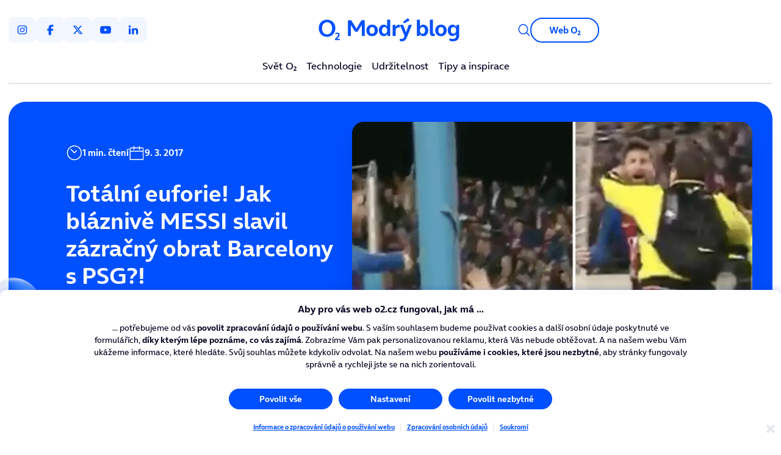

--- FILE ---
content_type: text/html;charset=UTF-8
request_url: https://blog.o2.cz/2017/03/09/totalni-euforie-jak-blaznive-messi-slavil-zazracny-obrat-barcelony-s-psg/
body_size: 53604
content:
<!DOCTYPE html>
<html lang="cs" class="no-js">
<head>
	<meta charset="utf-8">
	<meta http-equiv="X-UA-Compatible" content="IE=edge">
	<meta name="viewport" content="width=device-width, initial-scale=1.0">
	<title>totalni-euforie-jak-blaznive-messi-slavil-zazracny-obrat-barcelony-s-psg</title>
	<meta name="description" content="O2 Modr&yacute; blog">
	<meta name="keywords" content="totalni-euforie-jak-blaznive-messi-slavil-zazracny-obrat-barcelony-s-psg">
	<meta name="author" content="inCUBE interactive">
	<meta name="robots" content="index,follow">
	<link rel="apple-touch-icon" sizes="180x180" href="https://blog.o2.cz/apple-touch-icon.png">
	<link rel="icon" type="image/png" sizes="32x32" href="https://blog.o2.cz/favicon-32x32.png">
	<link rel="icon" type="image/png" sizes="16x16" href="https://blog.o2.cz/favicon-16x16.png">
	<link rel="manifest" href="https://blog.o2.cz/site.webmanifest">
	<link rel="mask-icon" href="https://blog.o2.cz/safari-pinned-tab.svg" color="#5bbad5">
	<meta name="msapplication-TileColor" content="#0019a5">
	<meta name="theme-color" content="#0019a5">

	<meta property="og:type" content="website">
	<meta property="og:title" content="totalni-euforie-jak-blaznive-messi-slavil-zazracny-obrat-barcelony-s-psg">
	<meta property="og:description" content="O2 Modr&yacute; blog">
	<meta property="og:url" content="https://blog.o2.cz/2017/03/09/totalni-euforie-jak-blaznive-messi-slavil-zazracny-obrat-barcelony-s-psg">
	<meta property="og:image" content="https://blog.o2.czhttps://blog-o2-cz.b-cdn.net/files/blog/4541/facebook_preview/messi-oslava-psg.webp">
	<link rel="previewimage" href="https://blog.o2.czhttps://blog-o2-cz.b-cdn.net/files/blog/4541/facebook_preview/messi-oslava-psg.webp">
	<link rel="image_src" href="https://blog.o2.czhttps://blog-o2-cz.b-cdn.net/files/blog/4541/facebook_preview/messi-oslava-psg.webp">

	 <link rel="stylesheet" href="https://blog.o2.cz/dist/assets/main.9a4e7cb1.css">
		<script src="https://assets.adobedtm.com/b8db4c46addb/ae07971b160b/launch-EN01534af7e30646e8b078ac64dc75500b.min.js" async></script>
 <script>
 var cmpConfig={cmpid:"34520",cdid:"1589c44af77e",exponea:!0,waitforimport:"500",datalayer:"digitalData"};function _cmpInit(){"gdprAppliesGlobally"in window||(window.gdprAppliesGlobally=!0),"cmp_id"in window&&!(window.cmp_id<1)||(window.cmp_id=cmpConfig.cmpid),"cmp_cdid"in window||(window.cmp_cdid=cmpConfig.cdid),"cmp_waitforimport"in window||(window.cmp_waitforimport=cmpConfig.waitforimport),"cmp_datalayername"in window||(window.cmp_datalayername=cmpConfig.datalayer),"cmp_params"in window||(window.cmp_params=""),"cmp_host"in window||(window.cmp_host="cmp.o2.cz"),"cmp_cdn"in window||(window.cmp_cdn="cmps.o2.cz"),"cmp_proto"in window||(window.cmp_proto="https:"),"cmp_codesrc"in window||(window.cmp_codesrc="1"),window.cmp_getsupportedLangs=function(){var e=["DE","EN","FR","IT","NO","DA","FI","ES","PT","RO","BG","ET","EL","GA","HR","LV","LT","MT","NL","PL","SV","SK","SL","CS","HU","RU","SR","ZH","TR","UK","AR","BS"];if("cmp_customlanguages"in window)for(var n=0;n<window.cmp_customlanguages.length;n++)e.push(window.cmp_customlanguages[n].l.toUpperCase());return e},window.cmp_getRTLLangs=function(){var e=["AR"];if("cmp_customlanguages"in window)for(var n=0;n<window.cmp_customlanguages.length;n++)"r"in window.cmp_customlanguages[n]&&window.cmp_customlanguages[n].r&&e.push(window.cmp_customlanguages[n].l);return e},window.cmp_getlang=function(e){return("boolean"!=typeof e&&(e=!0),e&&"string"==typeof cmp_getlang.usedlang&&""!==cmp_getlang.usedlang)?cmp_getlang.usedlang:window.cmp_getlangs()[0]},window.cmp_extractlang=function(e){return -1!=e.indexOf("cmplang=")?-1!=(e=e.substr(e.indexOf("cmplang=")+8,2).toUpperCase()).indexOf("&")&&(e=e.substr(0,e.indexOf("&"))):e="",e},window.cmp_getlangs=function(){var e=window.cmp_getsupportedLangs(),n=[],t=location.hash,i=location.search,a="cmp_params"in window?window.cmp_params:"",p="languages"in navigator?navigator.languages:[];if(""!=cmp_extractlang(t))n.push(cmp_extractlang(t));else if(""!=cmp_extractlang(i))n.push(cmp_extractlang(i));else if(""!=cmp_extractlang(a))n.push(cmp_extractlang(a));else if("cmp_setlang"in window&&""!=window.cmp_setlang)n.push(window.cmp_setlang.toUpperCase());else if("cmp_langdetect"in window&&1==window.cmp_langdetect)n.push(window.cmp_getPageLang());else{if(p.length>0)for(var s=0;s<p.length;s++)n.push(p[s]);"language"in navigator&&n.push(navigator.language),"userLanguage"in navigator&&n.push(navigator.userLanguage)}for(var c=[],s=0;s<n.length;s++){var r=n[s].toUpperCase();!(r.length<2)&&(-1!=e.indexOf(r)?c.push(r):(-1!=r.indexOf("-")&&(r=r.substr(0,2)),-1!=e.indexOf(r)&&c.push(r)))}return 0==c.length&&"string"==typeof cmp_getlang.defaultlang&&""!==cmp_getlang.defaultlang?[cmp_getlang.defaultlang.toUpperCase()]:c.length>0?c:["EN"]},window.cmp_getPageLangs=function(){var e=window.cmp_getXMLLang();return(e=(e=""!=e?[e.toUpperCase()]:[]).concat(window.cmp_getLangsFromURL())).length>0?e:["EN"]},window.cmp_getPageLang=function(){var e=window.cmp_getPageLangs();return e.length>0?e[0]:""},window.cmp_getLangsFromURL=function(){for(var e=window.cmp_getsupportedLangs(),n=location,t="toUpperCase",i=n.hostname[t]()+".",a=n.pathname[t]()+"/",p=[],s=0;s<e.length;s++){var c=a.substring(0,e[s].length+1);if(i.substring(0,e[s].length+1)==e[s]+".")p.push(e[s][t]());else if(5==e[s].length){var r=e[s].substring(3,5)+"-"+e[s].substring(0,2);i.substring(0,r.length+1)==r+"."&&p.push(e[s][t]())}else if(c==e[s]+"/"||c=="/"+e[s])p.push(e[s][t]());else if(c==e[s].replace("-","/")+"/"||c=="/"+e[s].replace("-","/"))p.push(e[s][t]());else if(5==e[s].length){var r=e[s].substring(3,5)+"-"+e[s].substring(0,2),o=a.substring(0,r.length+1);(o==r+"/"||o==r.replace("-","/")+"/")&&p.push(e[s][t]())}}return p},window.cmp_getXMLLang=function(){var e=document.getElementsByTagName("html");if(e.length>0)var e=e[0];else e=document.documentElement;if(e&&e.getAttribute){var n=e.getAttribute("xml:lang");return(("string"!=typeof n||""==n)&&(n=e.getAttribute("lang")),"string"!=typeof n||""==n)?"":-1!=window.cmp_getsupportedLangs().indexOf(n.toUpperCase())?n:""}},function(){var e=document,n=e.getElementsByTagName,t=window,i="",a="",p="",s=function(e){var n="cmp_"+e,i="",a=(e="cmp"+e+"=").length,p=location,s=p.hash,c=p.search,r=s.indexOf(e),o=c.indexOf(e);if(-1!=r)i=s.substring(r+a,9999);else{if(-1==o)return n in t&&"function"!=typeof t[n]?t[n]:"";i=c.substring(o+a,9999)}var m=i.indexOf("&");return -1!=m&&(i=i.substring(0,m)),i},c=s("lang");if(""!=c)p=i=c;else if("cmp_getlang"in t&&(i=t.cmp_getlang().toLowerCase(),a=t.cmp_getlangs().slice(0,3).join("_"),p=t.cmp_getPageLangs().slice(0,3).join("_"),"cmp_customlanguages"in t))for(var r=t.cmp_customlanguages,o=0;o<r.length;o++)r[o].l.toLowerCase()==i&&(i="en");var m="cmp_proto"in t?t.cmp_proto:"https:";"http:"!=m&&"https:"!=m&&(m="https:");var l="cmp_ref"in t?t.cmp_ref:location.href;l.length>300&&(l=l.substring(0,300));var u=function(t){var i=e.createElement("script");i.setAttribute("data-cmp-ab","1"),i.type="text/javascript",i.async=!0,i.src=t;var a=["body","div","span","script","head"],p="currentScript",s="parentElement",c="appendChild",r="body";if(e[p]&&e[p][s])e[p][s][c](i);else if(e[r])e[r][c](i);else for(var o=0;o<a.length;o++){var m=n(a[o]);if(m.length>0){m[0][c](i);break}}},g=s("design"),d=s("regulationkey"),f=s("gppkey"),h=s("att"),v=t.encodeURIComponent,b=!1;try{b=e.cookie.length>0}catch(y){b=!1}var $=m+"//"+t.cmp_host+"/delivery/cmp.php?";$+=("cmp_id"in t&&t.cmp_id>0?"id="+t.cmp_id:"")+("cmp_cdid"in t?"&cdid="+t.cmp_cdid:"")+"&h="+v(l),$+=(""!=g?"&cmpdesign="+v(g):"")+(""!=d?"&cmpregulationkey="+v(d):"")+(""!=f?"&cmpgppkey="+v(f):""),u(($+=(""!=h?"&cmpatt="+v(h):"")+("cmp_params"in t?"&"+t.cmp_params:"")+(b?"&__cmpfcc=1":""))+"&l="+v(i)+"&ls="+v(a)+"&lp="+v(p)+"&o="+new Date().getTime());var _="js",x=""!=s("debugunminimized")?"":".min";"1"==s("debugcoverage")&&(_="instrumented",x=""),"1"==s("debugtest")&&(_="jstests",x=""),u(m+"//"+t.cmp_cdn+"/delivery/"+_+"/cmp_final"+x+".js")}(),window.cmp_addFrame=function(e){if(!window.frames[e]){if(document.body){var n=document.createElement("iframe");n.style.cssText="display:none","cmp_cdn"in window&&"cmp_ultrablocking"in window&&window.cmp_ultrablocking>0&&(n.src="//"+window.cmp_cdn+"/delivery/empty.html"),n.name=e,n.setAttribute("title","Intentionally hidden, please ignore"),n.setAttribute("role","none"),n.setAttribute("tabindex","-1"),document.body.appendChild(n)}else window.setTimeout(window.cmp_addFrame,10,e)}},window.cmp_rc=function(e,n){var t="";try{t=document.cookie}catch(i){t=""}for(var a="",p=0,s=!1;""!=t&&p<100;){for(p++;" "==t.substr(0,1);)t=t.substr(1,t.length);var c=t.substring(0,t.indexOf("="));if(-1!=t.indexOf(";"))var r=t.substring(t.indexOf("=")+1,t.indexOf(";"));else var r=t.substr(t.indexOf("=")+1,t.length);e==c&&(a=r,s=!0);var o=t.indexOf(";")+1;0==o&&(o=t.length),t=t.substring(o,t.length)}return s||"string"!=typeof n||(a=n),a},window.cmp_stub=function(){var e=arguments;if(__cmp.a=__cmp.a||[],!e.length)return __cmp.a;"ping"===e[0]?2===e[1]?e[2]({gdprApplies:gdprAppliesGlobally,cmpLoaded:!1,cmpStatus:"stub",displayStatus:"hidden",apiVersion:"2.2",cmpId:31},!0):e[2](!1,!0):"getUSPData"===e[0]?e[2]({version:1,uspString:window.cmp_rc("__cmpccpausps","1---")},!0):"getTCData"===e[0]?__cmp.a.push([].slice.apply(e)):"addEventListener"===e[0]||"removeEventListener"===e[0]?__cmp.a.push([].slice.apply(e)):4==e.length&&!1===e[3]?e[2]({},!1):__cmp.a.push([].slice.apply(e))},window.cmp_gpp_ping=function(){return{gppVersion:"1.1",cmpStatus:"stub",cmpDisplayStatus:"hidden",signalStatus:"not ready",supportedAPIs:["2:tcfeuv2","5:tcfcav1","7:usnat","8:usca","9:usva","10:usco","11:usut","12:usct"],cmpId:31,sectionList:[],applicableSections:[0],gppString:"",parsedSections:{}}},window.cmp_gppstub=function(){var e=arguments;if(__gpp.q=__gpp.q||[],!e.length)return __gpp.q;var n=e[0],t=e.length>1?e[1]:null,i=e.length>2?e[2]:null,a=null,p=!1;if("ping"===n)a=window.cmp_gpp_ping(),p=!0;else if("addEventListener"===n){__gpp.e=__gpp.e||[],"lastId"in __gpp||(__gpp.lastId=0),__gpp.lastId++;var s=__gpp.lastId;__gpp.e.push({id:s,callback:t}),a={eventName:"listenerRegistered",listenerId:s,data:!0,pingData:window.cmp_gpp_ping()},p=!0}else if("removeEventListener"===n){__gpp.e=__gpp.e||[],a=!1;for(var c=0;c<__gpp.e.length;c++)if(__gpp.e[c].id==i){__gpp.e[c].splice(c,1),a=!0;break}p=!0}else __gpp.q.push([].slice.apply(e));null!==a&&"function"==typeof t&&t(a,p)},window.cmp_msghandler=function(e){var n="string"==typeof e.data;try{var t=n?JSON.parse(e.data):e.data}catch(i){var t=null}if("object"==typeof t&&null!==t&&"__cmpCall"in t){var a=t.__cmpCall;window.__cmp(a.command,a.parameter,function(t,i){var p={__cmpReturn:{returnValue:t,success:i,callId:a.callId}};e.source.postMessage(n?JSON.stringify(p):p,"*")})}if("object"==typeof t&&null!==t&&"__uspapiCall"in t){var a=t.__uspapiCall;window.__uspapi(a.command,a.version,function(t,i){var p={__uspapiReturn:{returnValue:t,success:i,callId:a.callId}};e.source.postMessage(n?JSON.stringify(p):p,"*")})}if("object"==typeof t&&null!==t&&"__tcfapiCall"in t){var a=t.__tcfapiCall;window.__tcfapi(a.command,a.version,function(t,i){var p={__tcfapiReturn:{returnValue:t,success:i,callId:a.callId}};e.source.postMessage(n?JSON.stringify(p):p,"*")},a.parameter)}if("object"==typeof t&&null!==t&&"__gppCall"in t){var a=t.__gppCall;window.__gpp(a.command,function(t,i){var p={__gppReturn:{returnValue:t,success:i,callId:a.callId}};e.source.postMessage(n?JSON.stringify(p):p,"*")},"parameter"in a?a.parameter:null,"version"in a?a.version:1)}},window.cmp_setStub=function(e){e in window&&("function"==typeof window[e]||"object"==typeof window[e]||void 0!==window[e]&&null===window[e])||(window[e]=window.cmp_stub,window[e].msgHandler=window.cmp_msghandler,window.addEventListener("message",window.cmp_msghandler,!1))},window.cmp_setGppStub=function(e){e in window&&("function"==typeof window[e]||"object"==typeof window[e]||void 0!==window[e]&&null===window[e])||(window[e]=window.cmp_gppstub,window[e].msgHandler=window.cmp_msghandler,window.addEventListener("message",window.cmp_msghandler,!1))},"cmp_noiframepixel"in window||window.cmp_addFrame("__cmpLocator"),"cmp_disableusp"in window&&window.cmp_disableusp||"cmp_noiframepixel"in window||window.cmp_addFrame("__uspapiLocator"),"cmp_disabletcf"in window&&window.cmp_disabletcf||"cmp_noiframepixel"in window||window.cmp_addFrame("__tcfapiLocator"),"cmp_disablegpp"in window&&window.cmp_disablegpp||"cmp_noiframepixel"in window||window.cmp_addFrame("__gppLocator"),window.cmp_setStub("__cmp"),"cmp_disabletcf"in window&&window.cmp_disabletcf||window.cmp_setStub("__tcfapi"),"cmp_disableusp"in window&&window.cmp_disableusp||window.cmp_setStub("__uspapi"),"cmp_disablegpp"in window&&window.cmp_disablegpp||window.cmp_setGppStub("__gpp"),window.cmp_disable_spa=!0,"function"==typeof window.__cmp&&(window.__cmp("addEventListener",["consentrejected",window._cmpSaveConsent,!1],null),window.__cmp("addEventListener",["consentapproved",window._cmpSaveConsent,!1],null),window.__cmp("addEventListener",["consentcustom",window._cmpSaveConsent,!1],null))}function _cmpShowConsent(){"function"==typeof window.__cmp&&window.__cmp("showScreen")}function _cmpShowSetting(){"function"==typeof window.__cmp&&window.__cmp("showGDPRScreenAdvanced")}function _cmpShowCookies(){"function"==typeof window.__cmp&&window.__cmp("showCookies")}function _cmpSaveConsent(){if("function"==typeof window.__cmp){var e=window.__cmp("getCMPData"),n=window.__cmp("exportConsent");"object"==typeof e&&"string"==typeof n&&window.exponea.track("consent",{timestamp:Date.now(),source:"page",consentString:n,purposeConsents:JSON.stringify(e.purposeConsents),purposeLegitimateInterests:JSON.stringify(e.purposeLI),vendorConsents:JSON.stringify(e.vendorConsents),vendorLegitimateInterests:JSON.stringify(e.vendorLI)})}}function _exponeaInit(){!0===cmpConfig.exponea&&(!function(e,n,t,i,a,p){function s(e){if("number"!=typeof e)return e;var n=new Date;return new Date(n.getTime()+1e3*e)}function c(e){return e.reduce(function(e,n){return e[n]=function(){e._.push([n.toString(),arguments])},e},{_:[]})}function r(e,n,t){var i=t.createElement(n);i.src=e;var a=t.getElementsByTagName(n)[0];return a.parentNode.insertBefore(i,a),i}function o(e){return"[object Date]"===Object.prototype.toString.call(e)}var m,l,u,g,d,f,h,v,b,y,$,_,x,L,C,k="performance";p.target=p.target||"https://api.exponea.com",p.file_path=p.file_path||p.target+"/js/exponea.min.js",a[n]=c(["anonymize","initialize","identify","getSegments","update","track","trackLink","trackEnhancedEcommerce","getHtml","showHtml","showBanner","showWebLayer","ping","getAbTest","loadDependency","getRecommendation","reloadWebLayers","_preInitialize","_initializeConfig"]),a[n].notifications=c(["isAvailable","isSubscribed","subscribe","unsubscribe"]),a[n].segments=c(["subscribe"]),a[n].snippetVersion="v2.7.0",(m=a)[l=n]["_"+k]={},m[l]["_"+k].nowFn=Date.now,m[l]["_"+k].snippetStartTime=m[l]["_"+k].nowFn(),u=a,g=e,d=p,f=n,h=i,v=RegExp("__exponea_etc__=([\\w-]+)"),u[h]={sdk:u[f],sdkObjectName:f,skipExperiments:!!d.new_experiments,sign:d.token+"/"+(v.exec(g.cookie)||["","new"])[1],path:d.target},b=p,y=t,$=e,r(b.file_path,y,$),function(e,n,t,i,a,p,c){if(e.new_experiments){!0===e.new_experiments&&(e.new_experiments={});var m,l=e.new_experiments.hide_class||"xnpe_async_hide",u=e.new_experiments.timeout||4e3,g=encodeURIComponent(p.location.href.split("#")[0]);e.cookies&&e.cookies.expires&&("number"==typeof e.cookies.expires||o(e.cookies.expires)?m=s(e.cookies.expires):e.cookies.expires.tracking&&("number"==typeof e.cookies.expires.tracking||o(e.cookies.expires.tracking))&&(m=s(e.cookies.expires.tracking))),m&&m<new Date&&(m=void 0);var d,f,h,v,b,y=e.target+"/webxp/"+n+"/"+p[t].sign+"/modifications.min.js?http-referer="+g+"&timeout="+u+"ms"+(m?"&cookie-expires="+Math.floor(m.getTime()/1e3):"");"sync"===e.new_experiments.mode&&p.localStorage.getItem("__exponea__sync_modifications__")?(d=y,f=n,h=p,v=c,h[b=t][f]="<"+f+' src="'+d+'"></'+f+">",v.writeln(h[b][f]),v.writeln("<"+f+">!"+b+".init && document.writeln("+b+"."+f+'.replace("/'+f+'/", "/'+f+'-async/").replace("><", " async><"))</'+f+">")):function(e,n,t,i,a,p,s,c){p.documentElement.classList.add(e);var o=r(t,i,p);function m(){a[c].init||r(t.replace("/"+i+"/","/"+i+"-async/"),i,p)}function l(){p.documentElement.classList.remove(e)}o.onload=m,o.onerror=m,a.setTimeout(l,n),a[s]._revealPage=l}(l,u,y,n,p,c,a,t)}}(p,t,i,0,n,a,e),_=a,x=n,L=p,_[x]._initializeConfig(L),(null===(C=L.experimental)||void 0===C?void 0:C.non_personalized_weblayers)&&_[x]._preInitialize(L),_[x].start=function(e){e&&Object.keys(e).forEach(function(n){return L[n]=e[n]}),_[x].initialize(L)}}(document,"exponea","script","webxpClient",window,{target:"https://api-exponea.o2.cz",token:"5851ab46-b9d8-11e9-beef-92ec88286fd6",experimental:{non_personalized_weblayers:!0},track:{google_analytics:!1},cookies:{expires:31536e3}}),exponea.start())}_cmpInit(),_exponeaInit();
 </script>


	
	<script type="application/ld+json">
 {
    "@context": "https://schema.org",
    "@type": "Article",
    "headline": "totalni-euforie-jak-blaznive-messi-slavil-zazracny-obrat-barcelony-s-psg",
    "description": "O2 Modrý blog",
    "url": "https://blog.o2.cz/2017/03/09/totalni-euforie-jak-blaznive-messi-slavil-zazracny-obrat-barcelony-s-psg",
    "publisher": {
        "@type": "Organization",
        "name": "O2 Modrý blog",
        "logo": {
            "@type": "ImageObject",
            "url": "https://blog.o2.cz/favicon-32x32.png"
        }
    },
    "image": {
        "@type": "ImageObject",
        "url": "https://blog.o2.czhttps://blog-o2-cz.b-cdn.net/files/blog/4541/facebook_preview/messi-oslava-psg.webp",
        "width": 1200,
        "height": 630
    },
    "mainEntityOfPage": {
        "@type": "WebPage",
        "@id": "https://blog.o2.cz/2017/03/09/totalni-euforie-jak-blaznive-messi-slavil-zazracny-obrat-barcelony-s-psg"
    },
    "datePublished": "2017-03-09T10:11:29+01:00",
    "author": {
        "@type": "Person",
        "name": "O₂",
        "url": "https://blog.o2.cz/blog/author/1",
        "image": "https://blog-o2-cz.b-cdn.net/files/author/1/author_blog_detail/ze-sveta-o2_v2.webp"
    },
    "articleBody": "Barcelona ve středu večer dokázala něco, co se ještě žádnému jinému klubu v Lize mistrů nepovedlo. Po porážce 0:4 v prvním utkání v Paříži dokázala doma dvojzápas otočit a postoupit přes PSG do čtvrtfinále. [blog_program_info id=\"12481228\"]    Ve vašem prohlížeči nejde přehrát toto video.        Jednou z důležitých postav byl pochopitelně Lionel Messi. Kvůli matnému výkonu v prvním zápase se mu na sítích posmívali, doma ale přišlo velké zadostiučinění. Na začátku druhé půle Messi proměnil penaltu a zvyšoval už na 3:0. Jenže Paříž odpověděla gólem Edinsona Cavaniho a zdálo se, že sen o zázračném obratu se rozplyne. Přečtěte si také: NEJLEPŠÍ TWEETY: Neviděli jste Messiho? Fanoušci na sítích mají po výprasku Barcelony v Paříži žně! SESTŘIHY: Barcelona se zapsala do historie Ligy mistrů! Aubameyang za Dortmund nasázel hattrick Alexis Sánchez se smál debaklu Arsenalu! O čem se bavil s Petrem Čechem? Barca si však schovala tři góly do posledních 7 minut! Když se hrála 5. minuta nastavení, rozpoutala postupová trefa Sergi Roberta na 6:1 totální euforii. Barcelona to dokázala! Do extáze se propadl i Messi. Nejdřív divoce oslavoval přímo s fanoušky, pak ještě s kolegou z útoku Neymarem! https://twitter.com/Footballltrolls/status/839755259878719489 [fve] https://www.youtube.com/watch?v=IpZtltZckTM[/fve] Foto: sportbible.com (fik)",
    "wordCount": 274,
    "speakable": {
        "@type": "SpeakableSpecification",
        "cssSelector": [
            ".section--article-content__inner > article > .wysiwyg"
        ]
    },
    "articleSection": ""
}	</script>

</head>
<body>
<!-- Google Tag Manager --><noscript><iframe src="//www.googletagmanager.com/ns.html?id=GTM-57QJMR" height="0" width="0" style="display:none;visibility:hidden"></iframe></noscript><script>(function(w,d,s,l,i){w[l]=w[l]||[];w[l].push({'gtm.start':new Date().getTime(),event:'gtm.js'});var f=d.getElementsByTagName(s)[0],j=d.createElement(s),dl=l!='dataLayer'?'&l='+l:'';j.async=true;j.src='//www.googletagmanager.com/gtm.js?id='+i+dl;f.parentNode.insertBefore(j,f);})(window,document,'script(window,document,%27script)','dataLayer','GTM-57QJMR');</script><!-- End Google Tag Manager -->
<header data-x-data="header" class="header" data-x-class="$store.vars.menuOpen ? 'header--open' : ''">
 <div class="header__inner">
 <div class="header__left">
 <nav class="socials ">
 <ul>
 <li>
 <a href="https://www.instagram.com/o2_cz/" title="instagram" target="_blank">
 <svg xmlns="http://www.w3.org/2000/svg" viewBox="0 0 550 550">
 <path d="M275.05,160.1c-63.6,0-114.9,51.3-114.9,114.9s51.3,114.9,114.9,114.9,114.9-51.3,114.9-114.9-51.3-114.9-114.9-114.9ZM275.05,349.7c-41.1,0-74.7-33.5-74.7-74.7s33.5-74.7,74.7-74.7,74.7,33.5,74.7,74.7-33.6,74.7-74.7,74.7h0ZM421.45,155.4c0,14.9-12,26.8-26.8,26.8s-26.8-12-26.8-26.8,12-26.8,26.8-26.8,26.8,12,26.8,26.8ZM497.55,182.6c-1.7-35.9-9.9-67.7-36.2-93.9-26.2-26.2-58-34.4-93.9-36.2-37-2.1-147.9-2.1-184.9,0-35.8,1.7-67.6,9.9-93.9,36.1s-34.4,58-36.2,93.9c-2.1,37-2.1,147.9,0,184.9,1.7,35.9,9.9,67.7,36.2,93.9,26.3,26.2,58,34.4,93.9,36.2,37,2.1,147.9,2.1,184.9,0,35.9-1.7,67.7-9.9,93.9-36.2,26.2-26.2,34.4-58,36.2-93.9,2.1-37,2.1-147.8,0-184.8h0ZM449.75,407.1c-7.8,19.6-22.9,34.7-42.6,42.6-29.5,11.7-99.5,9-132.1,9s-102.7,2.6-132.1-9c-19.6-7.8-34.7-22.9-42.6-42.6-11.7-29.5-9-99.5-9-132.1s-2.6-102.7,9-132.1c7.8-19.6,22.9-34.7,42.6-42.6,29.5-11.7,99.5-9,132.1-9s102.7-2.6,132.1,9c19.6,7.8,34.7,22.9,42.6,42.6,11.7,29.5,9,99.5,9,132.1s2.7,102.7-9,132.1Z" />
 </svg>
 </a>
 </li>
 <li>
 <a href="https://www.facebook.com/o2cz/" title="facebook" target="_blank">
 <svg xmlns="http://www.w3.org/2000/svg" viewBox="0 0 550 550">
 <path d="M195.15,318.3v212.7h116v-212.7h86.5l18-97.8h-104.5v-34.6c0-51.7,20.3-71.5,72.7-71.5,16.3,0,29.4.4,37,1.2V26.9c-14.3-3.9-49.3-7.9-69.5-7.9-106.9,0-156.2,50.5-156.2,159.4v42.1h-66v97.8h66Z" />
 </svg>
 </a>
 </li>
 <li>
 <a href="https://x.com/o2_cz" title="twitter" target="_blank">
 <svg xmlns="http://www.w3.org/2000/svg" viewBox="0 0 550 550">
 <path d="M407.3,67h70.6l-154.2,176.2,181.4,239.8h-142l-111.3-145.4-127.2,145.4H53.9l164.9-188.5L44.9,67h145.6l100.5,132.9,116.3-132.9ZM382.5,440.8h39.1L169.2,107h-42l255.3,333.8Z" />
 </svg>
 </a>
 </li>
 <li>
 <a href="https://www.youtube.com/user/o2cz" title="youtube" target="_blank">
 <svg xmlns="http://www.w3.org/2000/svg" viewBox="0 0 550 550">
 <path d="M536.7,143.1c-6.3-23.7-24.8-42.3-48.3-48.6-42.6-11.5-213.4-11.5-213.4-11.5,0,0-170.8,0-213.4,11.5-23.5,6.3-42,24.9-48.3,48.6C1.9,186,1.9,275.4,1.9,275.4c0,0,0,89.4,11.4,132.3,6.3,23.7,24.8,41.5,48.3,47.8,42.6,11.5,213.4,11.5,213.4,11.5,0,0,170.8,0,213.4-11.5,23.5-6.3,42-24.2,48.3-47.8,11.4-42.9,11.4-132.3,11.4-132.3,0,0,0-89.4-11.4-132.3h0ZM219.2,356.6v-162.4l142.7,81.2-142.7,81.2h0Z" />
 </svg>
 </a>
 </li>
 <li>
 <a href="https://www.linkedin.com/company/o2-czech-republic/" title="linkedin" target="_blank">
 <svg xmlns="http://www.w3.org/2000/svg" viewBox="0 0 550 550">
 <path d="M151.3,499H58.4V199.9h92.9v299.1ZM104.8,159.1c-29.7,0-53.8-24.6-53.8-54.3,0-29.71,24.09-53.8,53.8-53.8,29.71,0,53.79,24.09,53.8,53.8,0,29.7-24.1,54.3-53.8,54.3ZM498.9,499h-92.7v-145.6c0-34.7-.7-79.2-48.3-79.2s-55.7,37.7-55.7,76.7v148.1h-92.8V199.9h89.1v40.8h1.3c12.4-23.5,42.7-48.3,87.9-48.3,94,0,111.3,61.9,111.3,142.3v164.3h-.1Z" />
 </svg>
 </a>
 </li>
 </ul>
</nav>
 </div>
  <a href="/" class="header__logo" title="O2 Modrý Blog">
 <svg xmlns="http://www.w3.org/2000/svg" xmlns:xlink="http://www.w3.org/1999/xlink" id="e1snGtArcY91" viewBox="-30 -15 550 110" shape-rendering="geometricPrecision" text-rendering="geometricPrecision"><g id="e1snGtArcY92" transform="translate(0.000001 0)"><path id="e1snGtArcY93" d="M 0 33.61 C 0 49.55 11.57 62.76 28.38 62.76 C 45.19 62.76 56.67 49.55 56.67 33.61 C 56.67 16.69 45.31 4.46 28.38 4.46 C 11.45 4.46 0 16.69 0 33.61 M 10.92 33.61 C 10.92 23.02 17.36 12.76 28.37 12.76 C 39.38 12.76 45.73 23.02 45.73 33.61 C 45.73 43.54 40.39 54.46 28.37 54.46 C 16.35 54.46 10.92 43.54 10.92 33.61" transform="translate(0 0)" opacity="1" fill="#0050ff"/><path id="e1snGtArcY94" d="M72.02,73.66v-3.89h-10.06c4.03-3.96,9.28-8.76,9.28-13.99c0-4.84-3.03-7.2-7.72-7.2-2.5,0-5.08.64-7.32,1.77l.39,4.1c1.61-1.06,3.61-1.98,5.69-1.98s4.03,1.06,4.03,3.32c0,4.52-8.37,11.51-10.67,13.74v4.13h16.38" transform="translate(0 0)" fill="#0050ff"/></g><path id="e1snGtArcY95" d="M 156.84 6.08 L 156.84 59.74 L 149.59 59.74 C 147.87 59.74 147.02 58.86 147.02 57.09 L 147.02 21.68 L 132.59 45.31 L 126.27 45.31 C 125.44 45.31 124.8 45.17 124.36 44.88 C 123.92 44.59 123.49 44.11 123.07 43.44 L 109.58 22.3 L 109.58 59.74 L 99.67 59.74 L 99.67 9.13 C 99.67 7.1 100.71 6.09 102.79 6.09 L 110.75 6.09 L 128.77 34.87 L 144.6 8.35 C 145.12 7.47 145.65 6.87 146.2 6.56 C 146.75 6.25 147.54 6.09 148.58 6.09 L 156.85 6.09 L 156.84 6.08 Z" transform="translate(0 0)" opacity="1" fill="#0050ff"/><path id="e1snGtArcY96" d="M171.93,58.03c-2.94-1.66-5.23-3.98-6.86-6.94-1.64-2.96-2.46-6.37-2.46-10.22s.82-7.25,2.46-10.22c1.64-2.96,3.93-5.28,6.86-6.94c2.94-1.66,6.36-2.5,10.26-2.5s7.32.83,10.26,2.5s5.23,3.98,6.86,6.94c1.64,2.96,2.46,6.37,2.46,10.22s-.82,7.25-2.46,10.22c-1.64,2.96-3.94,5.28-6.9,6.94-2.96,1.67-6.37,2.5-10.22,2.5s-7.32-.83-10.26-2.5Zm16.73-8.77c1.56-2.05,2.34-4.85,2.34-8.38s-.77-6.4-2.3-8.42c-1.53-2.03-3.71-3.04-6.51-3.04s-4.98,1.01-6.51,3.04-2.3,4.84-2.3,8.42.78,6.33,2.34,8.38s3.72,3.08,6.47,3.08s4.91-1.03,6.47-3.08Z" transform="translate(0 0)" opacity="1" fill="#0050ff"/><path id="e1snGtArcY97" d="M 241.47 4.29 C 242.3 4.29 242.95 4.52 243.42 4.99 C 243.89 5.46 244.12 6.08 244.12 6.86 L 244.12 59.74 L 234.68 59.74 L 234.37 52.95 C 233.17 55.29 231.54 57.14 229.46 58.49 C 227.38 59.84 224.96 60.52 222.21 60.52 C 219.14 60.52 216.29 59.71 213.67 58.1 C 211.04 56.49 208.96 54.19 207.43 51.2 C 205.9 48.21 205.13 44.77 205.13 40.87 C 205.13 36.97 205.9 33.53 207.43 30.54 C 208.96 27.55 211.04 25.25 213.67 23.64 C 216.3 22.03 219.14 21.22 222.21 21.22 C 224.65 21.22 226.84 21.77 228.76 22.86 C 230.68 23.95 232.27 25.46 233.52 27.38 L 233.52 4.29 L 241.48 4.29 L 241.47 4.29 Z M 231.25 49.3 C 232.76 47.27 233.51 44.46 233.51 40.88 C 233.51 37.3 232.76 34.48 231.25 32.46 C 229.74 30.43 227.58 29.42 224.78 29.42 C 221.98 29.42 219.72 30.43 218.19 32.46 C 216.66 34.49 215.89 37.3 215.89 40.88 C 215.89 44.46 216.66 47.28 218.19 49.3 C 219.72 51.33 221.92 52.34 224.78 52.34 C 227.64 52.34 229.74 51.33 231.25 49.3 Z" transform="translate(0 0)" opacity="1" fill="#0050ff"/><path id="e1snGtArcY98" d="M 276.72 23.63 L 276.72 30.88 L 273.05 30.88 C 269.57 30.88 266.99 31.67 265.33 33.26 C 263.67 34.85 262.83 37.49 262.83 41.18 L 262.83 59.74 L 252.3 59.74 L 252.3 24.65 C 252.3 22.88 253.16 22 254.87 22 L 261.97 22 L 262.13 29.96 C 263.17 27.15 264.74 25 266.85 23.49 C 268.96 21.98 271.36 21.23 274.06 21.23 C 275.83 21.23 276.71 22.04 276.71 23.65 L 276.72 23.63 Z" transform="translate(0 0)" opacity="1" fill="#0050ff"/><path id="e1snGtArcY99" d="M 281.28 77.88 C 280.58 77.8 279.92 77.71 279.29 77.61 C 278.4 77.35 277.78 77.01 277.42 76.6 C 277.06 76.19 276.87 75.61 276.87 74.88 L 276.87 69.42 C 277.7 69.58 278.59 69.71 279.52 69.81 C 280.46 69.91 281.34 69.97 282.17 69.97 C 283.89 69.97 285.32 69.74 286.46 69.27 C 287.6 68.8 288.64 67.97 289.58 66.77 C 290.52 65.57 291.45 63.86 292.39 61.62 L 293.17 59.67 L 278.19 25.04 C 277.98 24.62 277.88 24.18 277.88 23.71 C 277.88 23.19 278.08 22.77 278.46 22.46 C 278.85 22.15 279.41 21.99 280.14 21.99 L 288.17 21.99 L 298.08 47.57 L 307.36 21.99 C 307.36 21.99 318.12 21.99 318.12 21.99 L 302.6 60.29 C 300.88 64.66 299.19 68.1 297.53 70.62 C 295.86 73.14 293.91 75 291.68 76.2 C 289.44 77.4 286.66 77.99 283.33 77.99 C 282.65 77.99 281.96 77.95 281.26 77.87 L 281.28 77.88 Z M 291.23 17 L 288.11 11.93 L 300.82 1.63 C 302.07 0.59 303.19 0.04 304.17 -0.01 C 305.05 -0.01 305.86 0.54 306.59 1.63 L 310.02 7.32 L 291.22 16.99 L 291.23 17 Z" transform="translate(0 0)" opacity="1" fill="#0050ff"/><path id="e1snGtArcY910" d="M 365.37 23.63 C 367.94 25.24 370 27.54 371.53 30.53 C 373.06 33.52 373.83 36.97 373.83 40.86 C 373.83 44.75 373.06 48.21 371.53 51.19 C 369.99 54.18 367.94 56.48 365.37 58.09 C 362.8 59.7 359.95 60.51 356.83 60.51 C 354.07 60.51 351.64 59.81 349.54 58.4 C 347.43 57 345.78 55.12 344.59 52.78 L 344.28 59.72 L 334.92 59.72 L 334.92 6.86 C 334.92 6.08 335.14 5.46 335.58 4.99 C 336.02 4.52 336.66 4.29 337.49 4.29 L 345.45 4.29 L 345.45 27.38 C 346.7 25.46 348.3 23.95 350.25 22.86 C 352.2 21.77 354.4 21.22 356.84 21.22 C 359.96 21.22 362.81 22.03 365.38 23.64 L 365.37 23.63 Z M 360.76 49.26 C 362.29 47.21 363.06 44.41 363.06 40.88 C 363.06 37.35 362.29 34.48 360.76 32.46 C 359.23 30.43 357.05 29.42 354.25 29.42 C 351.45 29.42 349.27 30.43 347.74 32.46 C 346.2 34.49 345.44 37.3 345.44 40.88 C 345.44 44.46 346.21 47.28 347.74 49.3 C 349.27 51.33 351.45 52.34 354.25 52.34 C 357.05 52.34 359.23 51.31 360.76 49.26 Z" transform="translate(0 0)" opacity="1" fill="#0050ff"/><path id="e1snGtArcY911" d="M 382.25 57.29 C 380.43 55.24 379.52 52.36 379.52 48.67 L 379.52 6.86 C 379.52 6.08 379.74 5.46 380.18 4.99 C 380.62 4.52 381.26 4.29 382.09 4.29 L 390.05 4.29 L 390.05 48.67 C 390.05 50.02 390.37 51.01 391.02 51.63 C 391.67 52.25 392.67 52.57 394.02 52.57 C 394.44 52.57 394.86 52.54 395.31 52.49 C 395.75 52.44 396.15 52.36 396.52 52.26 L 396.52 57.17 C 396.52 57.85 396.36 58.39 396.05 58.81 C 395.74 59.23 395.22 59.56 394.49 59.82 C 393.4 60.18 392.02 60.37 390.36 60.37 C 386.77 60.37 384.07 59.34 382.25 57.29 Z" transform="translate(0 0)" opacity="1" fill="#0050ff"/><path id="e1snGtArcY912" d="M407.1,58.03c-2.94-1.66-5.23-3.98-6.86-6.94-1.64-2.96-2.46-6.37-2.46-10.22s.82-7.25,2.46-10.22c1.64-2.96,3.92-5.28,6.86-6.94s6.36-2.5,10.26-2.5s7.32.83,10.26,2.5s5.23,3.98,6.86,6.94c1.64,2.96,2.46,6.37,2.46,10.22s-.82,7.25-2.46,10.22c-1.64,2.96-3.94,5.28-6.9,6.94-2.96,1.67-6.37,2.5-10.22,2.5s-7.32-.83-10.26-2.5Zm16.73-8.77c1.56-2.05,2.34-4.85,2.34-8.38s-.77-6.4-2.3-8.42c-1.53-2.03-3.71-3.04-6.51-3.04s-4.98,1.01-6.51,3.04-2.3,4.84-2.3,8.42.78,6.33,2.34,8.38s3.72,3.08,6.47,3.08s4.91-1.03,6.47-3.08Z" transform="translate(0 0)" opacity="1" fill="#0050ff"/><path id="e1snGtArcY913" d="M476.87,22c1.77,0,2.65.88,2.65,2.65v33.38c0,4.16-.82,7.73-2.46,10.72s-4.03,5.28-7.18,6.86c-3.15,1.59-6.96,2.38-11.43,2.38-1.77,0-3.54-.12-5.3-.35-1.77-.23-3.17-.53-4.21-.9-.99-.36-1.69-.83-2.11-1.4s-.62-1.38-.62-2.42v-4.99c1.82.62,3.74,1.12,5.77,1.48s3.87.55,5.54.55c3.95,0,6.85-.97,8.7-2.92s2.77-4.8,2.77-8.54v-5.23c-1.25,2.08-2.9,3.73-4.95,4.95s-4.38,1.83-6.98,1.83c-3.07,0-5.88-.79-8.42-2.38-2.55-1.58-4.58-3.85-6.08-6.79-1.51-2.94-2.26-6.36-2.26-10.26s.75-7.32,2.26-10.26s3.55-5.2,6.12-6.79s5.37-2.38,8.38-2.38s5.56.79,7.8,2.38s3.93,3.7,5.07,6.36l.55-7.96h6.4l-.01.03ZM466.61,48.98c1.59-1.98,2.38-4.76,2.38-8.35s-.78-6.36-2.34-8.31-3.74-2.92-6.55-2.92-5.08.99-6.67,2.96c-1.59,1.98-2.38,4.73-2.38,8.27s.79,6.31,2.38,8.31s3.81,3,6.67,3s4.93-.99,6.51-2.96Z" transform="translate(0 0)" opacity="1" fill="#0050ff"/>
 <script><![CDATA[
 !function(t,e){"object"==typeof exports&&"undefined"!=typeof module?module.exports=e():"function"==typeof __SVGATOR_DEFINE__&&__SVGATOR_DEFINE__.amd?__SVGATOR_DEFINE__(e):((t="undefined"!=typeof globalThis?globalThis:t||self).__SVGATOR_PLAYER__=t.__SVGATOR_PLAYER__||{},t.__SVGATOR_PLAYER__["91c80d77"]=e())}(this,(function(){"use strict";function t(t,e){var n=Object.keys(t);if(Object.getOwnPropertySymbols){var r=Object.getOwnPropertySymbols(t);e&&(r=r.filter((function(e){return Object.getOwnPropertyDescriptor(t,e).enumerable}))),n.push.apply(n,r)}return n}function e(e){for(var n=1;n<arguments.length;n++){var r=null!=arguments[n]?arguments[n]:{};n%2?t(Object(r),!0).forEach((function(t){o(e,t,r[t])})):Object.getOwnPropertyDescriptors?Object.defineProperties(e,Object.getOwnPropertyDescriptors(r)):t(Object(r)).forEach((function(t){Object.defineProperty(e,t,Object.getOwnPropertyDescriptor(r,t))}))}return e}function n(t){return(n="function"==typeof Symbol&&"symbol"==typeof Symbol.iterator?function(t){return typeof t}:function(t){return t&&"function"==typeof Symbol&&t.constructor===Symbol&&t!==Symbol.prototype?"symbol":typeof t})(t)}function r(t,e){if(!(t instanceof e))throw new TypeError("Cannot call a class as a function")}function i(t,e){for(var n=0;n<e.length;n++){var r=e[n];r.enumerable=r.enumerable||!1,r.configurable=!0,"value"in r&&(r.writable=!0),Object.defineProperty(t,r.key,r)}}function u(t,e,n){return e&&i(t.prototype,e),n&&i(t,n),t}function o(t,e,n){return e in t?Object.defineProperty(t,e,{value:n,enumerable:!0,configurable:!0,writable:!0}):t[e]=n,t}function a(t){return(a=Object.setPrototypeOf?Object.getPrototypeOf:function(t){return t.__proto__||Object.getPrototypeOf(t)})(t)}function l(t,e){return(l=Object.setPrototypeOf||function(t,e){return t.__proto__=e,t})(t,e)}function s(){if("undefined"==typeof Reflect||!Reflect.construct)return!1;if(Reflect.construct.sham)return!1;if("function"==typeof Proxy)return!0;try{return Boolean.prototype.valueOf.call(Reflect.construct(Boolean,[],(function(){}))),!0}catch(t){return!1}}function f(t,e,n){return(f=s()?Reflect.construct:function(t,e,n){var r=[null];r.push.apply(r,e);var i=new(Function.bind.apply(t,r));return n&&l(i,n.prototype),i}).apply(null,arguments)}function c(t,e){if(e&&("object"==typeof e||"function"==typeof e))return e;if(void 0!==e)throw new TypeError("Derived constructors may only return object or undefined");return function(t){if(void 0===t)throw new ReferenceError("this hasn't been initialised - super() hasn't been called");return t}(t)}function h(t,e,n){return(h="undefined"!=typeof Reflect&&Reflect.get?Reflect.get:function(t,e,n){var r=function(t,e){for(;!Object.prototype.hasOwnProperty.call(t,e)&&null!==(t=a(t)););return t}(t,e);if(r){var i=Object.getOwnPropertyDescriptor(r,e);return i.get?i.get.call(n):i.value}})(t,e,n||t)}function v(t){return function(t){if(Array.isArray(t))return d(t)}(t)||function(t){if("undefined"!=typeof Symbol&&null!=t[Symbol.iterator]||null!=t["@iterator"])return Array.from(t)}(t)||function(t,e){if(!t)return;if("string"==typeof t)return d(t,e);var n=Object.prototype.toString.call(t).slice(8,-1);"Object"===n&&t.constructor&&(n=t.constructor.name);if("Map"===n||"Set"===n)return Array.from(t);if("Arguments"===n||/^(?:Ui|I)nt(?:8|16|32)(?:Clamped)?Array$/.test(n))return d(t,e)}(t)||function(){throw new TypeError("Invalid attempt to spread non-iterable instance.\nIn order to be iterable, non-array objects must have a [Symbol.iterator]() method.")}()}function d(t,e){(null==e||e>t.length)&&(e=t.length);for(var n=0,r=new Array(e);n<e;n++)r[n]=t[n];return r}function y(t,e,n){if(Number.isInteger(t))return t;var r=Math.pow(10,e);return Math[n]((+t+Number.EPSILON)*r)/r}Number.isInteger||(Number.isInteger=function(t){return"number"==typeof t&&isFinite(t)&&Math.floor(t)===t}),Number.EPSILON||(Number.EPSILON=2220446049250313e-31);var g=p(Math.pow(10,-6));function p(t){var e=arguments.length>1&&void 0!==arguments[1]?arguments[1]:6;return y(t,e,"round")}function m(t,e){var n=arguments.length>2&&void 0!==arguments[2]?arguments[2]:g;return Math.abs(t-e)<n}p(Math.pow(10,-2)),p(Math.pow(10,-4));var b=Math.PI/180;function w(t){return t*b}function k(t){return t/b}function _(t){return t}function A(t,e,n){var r=1-n;return 3*n*r*(t*r+e*n)+n*n*n}function x(){var t=arguments.length>0&&void 0!==arguments[0]?arguments[0]:0,e=arguments.length>1&&void 0!==arguments[1]?arguments[1]:0,n=arguments.length>2&&void 0!==arguments[2]?arguments[2]:1,r=arguments.length>3&&void 0!==arguments[3]?arguments[3]:1;return t<0||t>1||n<0||n>1?null:m(t,e)&&m(n,r)?_:function(i){if(i<=0)return t>0?i*e/t:0===e&&n>0?i*r/n:0;if(i>=1)return n<1?1+(i-1)*(r-1)/(n-1):1===n&&t<1?1+(i-1)*(e-1)/(t-1):1;for(var u,o=0,a=1;o<a;){var l=A(t,n,u=(o+a)/2);if(m(i,l))break;l<i?o=u:a=u}return A(e,r,u)}}function S(){return 1}function O(t){return 1===t?1:0}function E(){var t=arguments.length>0&&void 0!==arguments[0]?arguments[0]:1,e=arguments.length>1&&void 0!==arguments[1]?arguments[1]:0;if(1===t){if(0===e)return O;if(1===e)return S}var n=1/t;return function(t){return t>=1?1:(t+=e*n)-t%n}}var j=Math.sin,M=Math.cos,P=Math.acos,B=Math.asin,I=Math.tan,T=Math.atan2,N=Math.sqrt,R=function(){function t(){var e=arguments.length>0&&void 0!==arguments[0]?arguments[0]:1,n=arguments.length>1&&void 0!==arguments[1]?arguments[1]:0,i=arguments.length>2&&void 0!==arguments[2]?arguments[2]:0,u=arguments.length>3&&void 0!==arguments[3]?arguments[3]:1,o=arguments.length>4&&void 0!==arguments[4]?arguments[4]:0,a=arguments.length>5&&void 0!==arguments[5]?arguments[5]:0;r(this,t),this.m=[e,n,i,u,o,a],this.i=null,this.w=null,this.s=null}return u(t,[{key:"determinant",get:function(){var t=this.m;return t[0]*t[3]-t[1]*t[2]}},{key:"isIdentity",get:function(){if(null===this.i){var t=this.m;this.i=1===t[0]&&0===t[1]&&0===t[2]&&1===t[3]&&0===t[4]&&0===t[5]}return this.i}},{key:"point",value:function(t,e){var n=this.m;return{x:n[0]*t+n[2]*e+n[4],y:n[1]*t+n[3]*e+n[5]}}},{key:"translateSelf",value:function(){var t=arguments.length>0&&void 0!==arguments[0]?arguments[0]:0,e=arguments.length>1&&void 0!==arguments[1]?arguments[1]:0;if(!t&&!e)return this;var n=this.m;return n[4]+=n[0]*t+n[2]*e,n[5]+=n[1]*t+n[3]*e,this.w=this.s=this.i=null,this}},{key:"rotateSelf",value:function(){var t=arguments.length>0&&void 0!==arguments[0]?arguments[0]:0;if(t%=360){t=w(t);var e=j(t),n=M(t),r=this.m,i=r[0],u=r[1];r[0]=i*n+r[2]*e,r[1]=u*n+r[3]*e,r[2]=r[2]*n-i*e,r[3]=r[3]*n-u*e,this.w=this.s=this.i=null}return this}},{key:"scaleSelf",value:function(){var t=arguments.length>0&&void 0!==arguments[0]?arguments[0]:1,e=arguments.length>1&&void 0!==arguments[1]?arguments[1]:1;if(1!==t||1!==e){var n=this.m;n[0]*=t,n[1]*=t,n[2]*=e,n[3]*=e,this.w=this.s=this.i=null}return this}},{key:"skewSelf",value:function(t,e){if(e%=360,(t%=360)||e){var n=this.m,r=n[0],i=n[1],u=n[2],o=n[3];t&&(t=I(w(t)),n[2]+=r*t,n[3]+=i*t),e&&(e=I(w(e)),n[0]+=u*e,n[1]+=o*e),this.w=this.s=this.i=null}return this}},{key:"resetSelf",value:function(){var t=arguments.length>0&&void 0!==arguments[0]?arguments[0]:1,e=arguments.length>1&&void 0!==arguments[1]?arguments[1]:0,n=arguments.length>2&&void 0!==arguments[2]?arguments[2]:0,r=arguments.length>3&&void 0!==arguments[3]?arguments[3]:1,i=arguments.length>4&&void 0!==arguments[4]?arguments[4]:0,u=arguments.length>5&&void 0!==arguments[5]?arguments[5]:0,o=this.m;return o[0]=t,o[1]=e,o[2]=n,o[3]=r,o[4]=i,o[5]=u,this.w=this.s=this.i=null,this}},{key:"recomposeSelf",value:function(){var t=arguments.length>0&&void 0!==arguments[0]?arguments[0]:null,e=arguments.length>1&&void 0!==arguments[1]?arguments[1]:null,n=arguments.length>2&&void 0!==arguments[2]?arguments[2]:null,r=arguments.length>3&&void 0!==arguments[3]?arguments[3]:null,i=arguments.length>4&&void 0!==arguments[4]?arguments[4]:null;return this.isIdentity||this.resetSelf(),t&&(t.x||t.y)&&this.translateSelf(t.x,t.y),e&&this.rotateSelf(e),n&&(n.x&&this.skewSelf(n.x,0),n.y&&this.skewSelf(0,n.y)),!r||1===r.x&&1===r.y||this.scaleSelf(r.x,r.y),i&&(i.x||i.y)&&this.translateSelf(i.x,i.y),this}},{key:"decompose",value:function(){var t=arguments.length>0&&void 0!==arguments[0]?arguments[0]:0,e=arguments.length>1&&void 0!==arguments[1]?arguments[1]:0,n=this.m,r=n[0]*n[0]+n[1]*n[1],i=[[n[0],n[1]],[n[2],n[3]]],u=N(r);if(0===u)return{origin:{x:p(n[4]),y:p(n[5])},translate:{x:p(t),y:p(e)},scale:{x:0,y:0},skew:{x:0,y:0},rotate:0};i[0][0]/=u,i[0][1]/=u;var o=n[0]*n[3]-n[1]*n[2]<0;o&&(u=-u);var a=i[0][0]*i[1][0]+i[0][1]*i[1][1];i[1][0]-=i[0][0]*a,i[1][1]-=i[0][1]*a;var l,s=N(i[1][0]*i[1][0]+i[1][1]*i[1][1]);return 0===s?{origin:{x:p(n[4]),y:p(n[5])},translate:{x:p(t),y:p(e)},scale:{x:p(u),y:0},skew:{x:0,y:0},rotate:0}:(i[1][0]/=s,i[1][1]/=s,a/=s,i[1][1]<0?(l=k(P(i[1][1])),i[0][1]<0&&(l=360-l)):l=k(B(i[0][1])),o&&(l=-l),a=k(T(a,N(i[0][0]*i[0][0]+i[0][1]*i[0][1]))),o&&(a=-a),{origin:{x:p(n[4]),y:p(n[5])},translate:{x:p(t),y:p(e)},scale:{x:p(u),y:p(s)},skew:{x:p(a),y:0},rotate:p(l)})}},{key:"multiply",value:function(t){return this.clone().multiplySelf(t)}},{key:"preMultiply",value:function(t){return t.multiply(this)}},{key:"multiplySelf",value:function(t){var e=F(this.m,t.m),n=e.a,r=e.b,i=e.c,u=e.d,o=e.tx,a=e.ty;return this.resetSelf(n,r,i,u,o,a),this}},{key:"preMultiplySelf",value:function(t){var e=F(t.m,this.m),n=e.a,r=e.b,i=e.c,u=e.d,o=e.tx,a=e.ty;return this.resetSelf(n,r,i,u,o,a),this}},{key:"clone",value:function(){var t=this.m;return new this.constructor(t[0],t[1],t[2],t[3],t[4],t[5])}},{key:"toString",value:function(){var t=arguments.length>0&&void 0!==arguments[0]?arguments[0]:" ";if(null===this.s){var e=this.m.map((function(t){return p(t)}));1===e[0]&&0===e[1]&&0===e[2]&&1===e[3]?this.s="translate("+e[4]+t+e[5]+")":this.s="matrix("+e.join(t)+")"}return this.s}}],[{key:"create",value:function(t){return t?Array.isArray(t)?f(this,v(t)):t instanceof this?t.clone():(new this).recomposeSelf(t.origin,t.rotate,t.skew,t.scale,t.translate):new this}}]),t}();function F(t,e){return{a:t[0]*e[0]+t[2]*e[1],b:t[1]*e[0]+t[3]*e[1],c:t[0]*e[2]+t[2]*e[3],d:t[1]*e[2]+t[3]*e[3],tx:t[0]*e[4]+t[2]*e[5]+t[4],ty:t[1]*e[4]+t[3]*e[5]+t[5]}}function D(t,e,n){return t>=.5?n:e}function C(t,e,n){return 0===t||e===n?e:t*(n-e)+e}function L(t,e,n){var r=C(t,e,n);return r<=0?0:r}function q(t,e,n){var r=C(t,e,n);return r<=0?0:r>=1?1:r}function V(t,e,n){return 0===t?e:1===t?n:{x:C(t,e.x,n.x),y:C(t,e.y,n.y)}}function G(t,e,n){return 0===t?e:1===t?n:{x:L(t,e.x,n.x),y:L(t,e.y,n.y)}}function z(t,e,n){var r=function(t,e,n){return Math.round(C(t,e,n))}(t,e,n);return r<=0?0:r>=255?255:r}function Y(t,e,n){return 0===t?e:1===t?n:{r:z(t,e.r,n.r),g:z(t,e.g,n.g),b:z(t,e.b,n.b),a:C(t,null==e.a?1:e.a,null==n.a?1:n.a)}}function U(t,e,n){var r=e.length;if(r!==n.length)return D(t,e,n);for(var i=new Array(r),u=0;u<r;u++)i[u]=C(t,e[u],n[u]);return i}function W(t,e){for(var n=[],r=0;r<t;r++)n.push(e);return n}function $(t,e){if(--e<=0)return t;var n=(t=Object.assign([],t)).length;do{for(var r=0;r<n;r++)t.push(t[r])}while(--e>0);return t}var H,Q=function(){function t(e){r(this,t),this.list=e,this.length=e.length}return u(t,[{key:"setAttribute",value:function(t,e){for(var n=this.list,r=0;r<this.length;r++)n[r].setAttribute(t,e)}},{key:"removeAttribute",value:function(t){for(var e=this.list,n=0;n<this.length;n++)e[n].removeAttribute(t)}},{key:"style",value:function(t,e){for(var n=this.list,r=0;r<this.length;r++)n[r].style[t]=e}}]),t}(),X=/-./g,J=function(t,e){return e.toUpperCase()};function K(t){return"function"==typeof t?t:D}function Z(t){return t?"function"==typeof t?t:Array.isArray(t)?function(t){var e=arguments.length>1&&void 0!==arguments[1]?arguments[1]:_;if(!Array.isArray(t))return e;switch(t.length){case 1:return E(t[0])||e;case 2:return E(t[0],t[1])||e;case 4:return x(t[0],t[1],t[2],t[3])||e}return e}(t,null):function(t,e){var n=arguments.length>2&&void 0!==arguments[2]?arguments[2]:_;switch(t){case"linear":return _;case"steps":return E(e.steps||1,e.jump||0)||n;case"bezier":case"cubic-bezier":return x(e.x1||0,e.y1||0,e.x2||0,e.y2||0)||n}return n}(t.type,t.value,null):null}function tt(t,e,n){var r=arguments.length>3&&void 0!==arguments[3]&&arguments[3],i=e.length-1;if(t<=e[0].t)return r?[0,0,e[0].v]:e[0].v;if(t>=e[i].t)return r?[i,1,e[i].v]:e[i].v;var u,o=e[0],a=null;for(u=1;u<=i;u++){if(!(t>e[u].t)){a=e[u];break}o=e[u]}return null==a?r?[i,1,e[i].v]:e[i].v:o.t===a.t?r?[u,1,a.v]:a.v:(t=(t-o.t)/(a.t-o.t),o.e&&(t=o.e(t)),r?[u,t,n(t,o.v,a.v)]:n(t,o.v,a.v))}function et(t,e){var n=arguments.length>2&&void 0!==arguments[2]?arguments[2]:null;return t&&t.length?"function"!=typeof e?null:("function"!=typeof n&&(n=null),function(r){var i=tt(r,t,e);return null!=i&&n&&(i=n(i)),i}):null}function nt(t,e){return t.t-e.t}function rt(t,e,r,i,u){var o,a="@"===r[0],l="#"===r[0],s=H[r],f=D;switch(a?(o=r.substr(1),r=o.replace(X,J)):l&&(r=r.substr(1)),n(s)){case"function":if(f=s(i,u,tt,Z,r,a,e,t),l)return f;break;case"string":f=et(i,K(s));break;case"object":if((f=et(i,K(s.i),s.f))&&"function"==typeof s.u)return s.u(e,f,r,a,t)}return f?function(t,e,n){if(arguments.length>3&&void 0!==arguments[3]&&arguments[3])return t instanceof Q?function(r){return t.style(e,n(r))}:function(r){return t.style[e]=n(r)};if(Array.isArray(e)){var r=e.length;return function(i){var u=n(i);if(null==u)for(var o=0;o<r;o++)t[o].removeAttribute(e);else for(var a=0;a<r;a++)t[a].setAttribute(e,u)}}return function(r){var i=n(r);null==i?t.removeAttribute(e):t.setAttribute(e,i)}}(e,r,f,a):null}function it(t,e,r,i){if(!i||"object"!==n(i))return null;var u=null,o=null;return Array.isArray(i)?o=function(t){if(!t||!t.length)return null;for(var e=0;e<t.length;e++)t[e].e&&(t[e].e=Z(t[e].e));return t.sort(nt)}(i):(o=i.keys,u=i.data||null),o?rt(t,e,r,o,u):null}function ut(t,e,n){if(!n)return null;var r=[];for(var i in n)if(n.hasOwnProperty(i)){var u=it(t,e,i,n[i]);u&&r.push(u)}return r.length?r:null}function ot(t,e){if(!e.settings.duration||e.settings.duration<0)return null;var n,r,i,u,o,a=function(t,e){if(!e)return null;var n=[];if(Array.isArray(e))for(var r=e.length,i=0;i<r;i++){var u=e[i];if(2===u.length){var o=null;if("string"==typeof u[0])o=t.getElementById(u[0]);else if(Array.isArray(u[0])){o=[];for(var a=0;a<u[0].length;a++)if("string"==typeof u[0][a]){var l=t.getElementById(u[0][a]);l&&o.push(l)}o=o.length?1===o.length?o[0]:new Q(o):null}if(o){var s=ut(t,o,u[1]);s&&(n=n.concat(s))}}}else for(var f in e)if(e.hasOwnProperty(f)){var c=t.getElementById(f);if(c){var h=ut(t,c,e[f]);h&&(n=n.concat(h))}}return n.length?n:null}(t,e.elements);return a?(n=a,r=e.settings,i=r.duration,u=n.length,o=null,function(t,e){var a=r.iterations||1/0,l=(r.alternate&&a%2==0)^r.direction>0?i:0,s=t%i,f=1+(t-s)/i;e*=r.direction,r.alternate&&f%2==0&&(e=-e);var c=!1;if(f>a)s=l,c=!0,-1===r.fill&&(s=r.direction>0?0:i);else if(e<0&&(s=i-s),s===o)return!1;o=s;for(var h=0;h<u;h++)n[h](s);return c}):null}function at(t,e){for(var n=e.querySelectorAll("svg"),r=0;r<n.length;r++)if(n[r].id===t.root&&!n[r].svgatorAnimation)return n[r].svgatorAnimation=!0,n[r];return null}function lt(t){var e=function(t){return t.shadowRoot};return document?Array.from(t.querySelectorAll(":not("+["a","area","audio","br","canvas","circle","datalist","embed","g","head","hr","iframe","img","input","link","object","path","polygon","rect","script","source","style","svg","title","track","video"].join()+")")).filter(e).map(e):[]}function st(t){var e=arguments.length>1&&void 0!==arguments[1]?arguments[1]:document,n=arguments.length>2&&void 0!==arguments[2]?arguments[2]:0,r=at(t,e);if(r)return r;if(n>=20)return null;for(var i=lt(e),u=0;u<i.length;u++){var o=st(t,i[u],n+1);if(o)return o}return null}function ft(t,e){if(H=e,!t||!t.root||!Array.isArray(t.animations))return null;var n=st(t);if(!n)return null;var r=t.animations.map((function(t){return ot(n,t)})).filter((function(t){return!!t}));return r.length?{svg:n,animations:r,animationSettings:t.animationSettings,options:t.options||void 0}:null}function ct(t){var e=arguments.length>1&&void 0!==arguments[1]?arguments[1]:null,n=arguments.length>2&&void 0!==arguments[2]?arguments[2]:Number,r=arguments.length>3&&void 0!==arguments[3]?arguments[3]:"undefined"!=typeof BigInt&&BigInt,i="0x"+(t.replace(/[^0-9a-fA-F]+/g,"")||27);return e&&r&&n.isSafeInteger&&!n.isSafeInteger(+i)?n(r(i))%e+e:+i}function ht(t,e,n){return!t||!n||e>t.length?t:t.substring(0,e)+ht(t.substring(e+1),n,n)}function vt(t){var e=arguments.length>1&&void 0!==arguments[1]?arguments[1]:27;return!t||t%e?t%e:[0,1].includes(e)?e:vt(t/e,e)}function dt(t,e,n){if(t&&t.length){var r=ct(n),i=vt(r)+5,u=ht(t,vt(r,5),i);return u=u.replace(/\x7c$/g,"==").replace(/\x2f$/g,"="),u=function(t,e,n){var r=+("0x"+t.substring(0,4));t=t.substring(4);for(var i=ct(e,r)%r+n%27,u=[],o=0;o<t.length;o+=2)if("|"!==t[o]){var a=+("0x"+t[o]+t[o+1])-i;u.push(a)}else{var l=+("0x"+t.substring(o+1,o+1+4))-i;o+=3,u.push(l)}return String.fromCharCode.apply(String,u)}(u=(u=atob(u)).replace(/[\x41-\x5A]/g,""),e,r),u=JSON.parse(u)}}var yt=[{key:"alternate",def:!1},{key:"fill",def:1},{key:"iterations",def:0},{key:"direction",def:1},{key:"speed",def:1},{key:"fps",def:100}],gt=function(){function t(e,n){var i=this,u=arguments.length>2&&void 0!==arguments[2]?arguments[2]:null;r(this,t),this._id=0,this._running=!1,this._rollingBack=!1,this._animations=e,this._settings=n,(!u||u<"2022-05-02")&&delete this._settings.speed,yt.forEach((function(t){i._settings[t.key]=i._settings[t.key]||t.def})),this.duration=n.duration,this.offset=n.offset||0,this.rollbackStartOffset=0}return u(t,[{key:"alternate",get:function(){return this._settings.alternate}},{key:"fill",get:function(){return this._settings.fill}},{key:"iterations",get:function(){return this._settings.iterations}},{key:"direction",get:function(){return this._settings.direction}},{key:"speed",get:function(){return this._settings.speed}},{key:"fps",get:function(){return this._settings.fps}},{key:"maxFiniteDuration",get:function(){return this.iterations>0?this.iterations*this.duration:this.duration}},{key:"_apply",value:function(t){for(var e=arguments.length>1&&void 0!==arguments[1]?arguments[1]:{},n=this._animations,r=n.length,i=0,u=0;u<r;u++)e[u]?i++:(e[u]=n[u](t,1),e[u]&&i++);return i}},{key:"_rollback",value:function(t){var e=this,n=1/0,r=null;this.rollbackStartOffset=t,this._rollingBack=!0,this._running=!0;this._id=window.requestAnimationFrame((function i(u){if(e._rollingBack){null==r&&(r=u);var o=Math.round(t-(u-r)*e.speed);if(o>e.duration&&n!==1/0){var a=!!e.alternate&&o/e.duration%2>1,l=o%e.duration;o=(l+=a?e.duration:0)||e.duration}var s=(e.fps?1e3/e.fps:0)*e.speed,f=Math.max(0,o);f<=n-s&&(e.offset=f,n=f,e._apply(f));var c=e.iterations>0&&-1===e.fill&&o>=e.maxFiniteDuration;(o<=0||e.offset<o||c)&&e.stop(),e._id=window.requestAnimationFrame(i)}}))}},{key:"_start",value:function(){var t=this,e=arguments.length>0&&void 0!==arguments[0]?arguments[0]:0,n=-1/0,r=null,i={};this._running=!0;var u=function u(o){null==r&&(r=o);var a=Math.round((o-r)*t.speed+e),l=(t.fps?1e3/t.fps:0)*t.speed;if(a>=n+l&&!t._rollingBack&&(t.offset=a,n=a,t._apply(a,i)===t._animations.length))return void t.pause(!0);t._id=window.requestAnimationFrame(u)};this._id=window.requestAnimationFrame(u)}},{key:"_pause",value:function(){this._id&&window.cancelAnimationFrame(this._id),this._running=!1}},{key:"play",value:function(){if(!this._running)return this._rollingBack?this._rollback(this.offset):this._start(this.offset)}},{key:"stop",value:function(){this._pause(),this.offset=0,this.rollbackStartOffset=0,this._rollingBack=!1,this._apply(0)}},{key:"reachedToEnd",value:function(){return this.iterations>0&&this.offset>=this.iterations*this.duration}},{key:"restart",value:function(){var t=arguments.length>0&&void 0!==arguments[0]&&arguments[0];this.stop(t),this.play(t)}},{key:"pause",value:function(){this._pause()}},{key:"toggle",value:function(){return this._running?this.pause():this.reachedToEnd()?this.restart():this.play()}},{key:"trigger",value:function(t,e){}},{key:"_adjustOffset",value:function(){var t=arguments.length>0&&void 0!==arguments[0]&&arguments[0],e=this.alternate?2*this.duration:this.duration;if(t){if(!this._rollingBack&&0===this.offset)return void(this.offset=e);this._rollingBack&&(this.offset,this.maxFiniteDuration)}!this._rollingBack||this.rollbackStartOffset<=this.duration?0!==this.iterations&&(this.offset=Math.min(this.offset,this.maxFiniteDuration)):(this.offset=this.rollbackStartOffset-(this.rollbackStartOffset-this.offset)%e,this.rollbackStartOffset=0)}},{key:"reverse",value:function(){var t=arguments.length>0&&void 0!==arguments[0]&&arguments[0];if(!this._running)return this._adjustOffset(t),this._rollingBack=!this._rollingBack,t&&this.play(!1),void this.trigger("reverse",this.offset);this.pause(!1,!1),this._adjustOffset(),this._rollingBack=!this._rollingBack,this.play(!1),this.trigger("reverse",this.offset)}}],[{key:"build",value:function(t,e){delete t.animationSettings,t.options=dt(t.options,t.root,"91c80d77"),t.animations.map((function(e){e.settings=dt(e.s,t.root,"91c80d77"),delete e.s,t.animationSettings||(t.animationSettings=e.settings)}));var n=t.version;if(!(t=ft(t,e)))return null;var r=t.options||{},i=new this(t.animations,t.animationSettings,n);return{el:t.svg,options:r,player:i}}},{key:"push",value:function(t){return this.build(t)}},{key:"init",value:function(){var t=this,e=window.__SVGATOR_PLAYER__&&window.__SVGATOR_PLAYER__["91c80d77"];Array.isArray(e)&&e.splice(0).forEach((function(e){return t.build(e)}))}}]),t}();function pt(t){return p(t)+""}function mt(t){var e=arguments.length>1&&void 0!==arguments[1]?arguments[1]:" ";return t&&t.length?t.map(pt).join(e):""}function bt(t){return pt(t.x)+","+pt(t.y)}function wt(t){return t?null==t.a||t.a>=1?function(t){if(!t)return"transparent";var e=function(t){return parseInt(t).toString(16).padStart(2,"0")};return function(t){for(var e=[],n="#"===t[0]?e.push("#"):0;n<t.length;n+=2){if(t[n]!==t[n+1])return t;e.push(t[n])}return e.join("")}("#"+e(t.r)+e(t.g)+e(t.b)+(null==t.a||t.a>=1?"":e(255*t.a)))}(t):"rgba("+t.r+","+t.g+","+t.b+","+t.a+")":"transparent"}function kt(t){return t?"url(#"+t+")":"none"}!function(){for(var t=0,e=["ms","moz","webkit","o"],n=0;n<e.length&&!window.requestAnimationFrame;++n)window.requestAnimationFrame=window[e[n]+"RequestAnimationFrame"],window.cancelAnimationFrame=window[e[n]+"CancelAnimationFrame"]||window[e[n]+"CancelRequestAnimationFrame"];window.requestAnimationFrame||(window.requestAnimationFrame=function(e){var n=Date.now(),r=Math.max(0,16-(n-t)),i=window.setTimeout((function(){e(n+r)}),r);return t=n+r,i},window.cancelAnimationFrame=window.clearTimeout)}();var _t={f:null,i:G,u:function(t,e){return function(n){var r=e(n);t.setAttribute("rx",pt(r.x)),t.setAttribute("ry",pt(r.y))}}},At={f:null,i:function(t,e,n){return 0===t?e:1===t?n:{width:L(t,e.width,n.width),height:L(t,e.height,n.height)}},u:function(t,e){return function(n){var r=e(n);t.setAttribute("width",pt(r.width)),t.setAttribute("height",pt(r.height))}}};Object.freeze({M:2,L:2,Z:0,H:1,V:1,C:6,Q:4,T:2,S:4,A:7});var xt={},St=null;function Ot(t){var e=function(){if(St)return St;if("object"!==("undefined"==typeof document?"undefined":n(document))||!document.createElementNS)return{};var t=document.createElementNS("http://www.w3.org/2000/svg","svg");return t&&t.style?(t.style.position="absolute",t.style.opacity="0.01",t.style.zIndex="-9999",t.style.left="-9999px",t.style.width="1px",t.style.height="1px",St={svg:t}):{}}().svg;if(!e)return function(t){return null};var r=document.createElementNS(e.namespaceURI,"path");r.setAttributeNS(null,"d",t),r.setAttributeNS(null,"fill","none"),r.setAttributeNS(null,"stroke","none"),e.appendChild(r);var i=r.getTotalLength();return function(t){var e=r.getPointAtLength(i*t);return{x:e.x,y:e.y}}}function Et(t){return xt[t]?xt[t]:xt[t]=Ot(t)}function jt(t,e,n,r){if(!t||!r)return!1;var i=["M",t.x,t.y];if(e&&n&&(i.push("C"),i.push(e.x),i.push(e.y),i.push(n.x),i.push(n.y)),e?!n:n){var u=e||n;i.push("Q"),i.push(u.x),i.push(u.y)}return e||n||i.push("L"),i.push(r.x),i.push(r.y),i.join(" ")}function Mt(t,e,n,r){var i=arguments.length>4&&void 0!==arguments[4]?arguments[4]:1,u=jt(t,e,n,r),o=Et(u);try{return o(i)}catch(t){return null}}function Pt(t,e,n){return t+(e-t)*n}function Bt(t,e,n){var r=arguments.length>3&&void 0!==arguments[3]&&arguments[3],i={x:Pt(t.x,e.x,n),y:Pt(t.y,e.y,n)};return r&&(i.a=It(t,e)),i}function It(t,e){return Math.atan2(e.y-t.y,e.x-t.x)}function Tt(t,e,n,r){var i=1-r;return i*i*t+2*i*r*e+r*r*n}function Nt(t,e,n,r){return 2*(1-r)*(e-t)+2*r*(n-e)}function Rt(t,e,n,r){var i=arguments.length>4&&void 0!==arguments[4]&&arguments[4],u=Mt(t,e,null,n,r);return u||(u={x:Tt(t.x,e.x,n.x,r),y:Tt(t.y,e.y,n.y,r)}),i&&(u.a=Ft(t,e,n,r)),u}function Ft(t,e,n,r){return Math.atan2(Nt(t.y,e.y,n.y,r),Nt(t.x,e.x,n.x,r))}function Dt(t,e,n,r,i){var u=i*i;return i*u*(r-t+3*(e-n))+3*u*(t+n-2*e)+3*i*(e-t)+t}function Ct(t,e,n,r,i){var u=1-i;return 3*(u*u*(e-t)+2*u*i*(n-e)+i*i*(r-n))}function Lt(t,e,n,r,i){var u=arguments.length>5&&void 0!==arguments[5]&&arguments[5],o=Mt(t,e,n,r,i);return o||(o={x:Dt(t.x,e.x,n.x,r.x,i),y:Dt(t.y,e.y,n.y,r.y,i)}),u&&(o.a=qt(t,e,n,r,i)),o}function qt(t,e,n,r,i){return Math.atan2(Ct(t.y,e.y,n.y,r.y,i),Ct(t.x,e.x,n.x,r.x,i))}function Vt(t,e,n){var r=arguments.length>3&&void 0!==arguments[3]&&arguments[3];if(zt(e)){if(Yt(n))return Rt(e,n.start,n,t,r)}else if(zt(n)){if(Ut(e))return Rt(e,e.end,n,t,r)}else{if(Ut(e))return Yt(n)?Lt(e,e.end,n.start,n,t,r):Rt(e,e.end,n,t,r);if(Yt(n))return Rt(e,n.start,n,t,r)}return Bt(e,n,t,r)}function Gt(t,e,n){var r=Vt(t,e,n,!0);return r.a=k(function(t){return arguments.length>1&&void 0!==arguments[1]&&arguments[1]?t+Math.PI:t}(r.a)),r}function zt(t){return!t.type||"corner"===t.type}function Yt(t){return null!=t.start&&!zt(t)}function Ut(t){return null!=t.end&&!zt(t)}var Wt=new R;var $t={f:function(t){return t?t.join(" "):""},i:function(t,e,r){if(0===t)return e;if(1===t)return r;var i=e.length;if(i!==r.length)return D(t,e,r);for(var u,o=new Array(i),a=0;a<i;a++){if((u=n(e[a]))!==n(r[a]))return D(t,e,r);if("number"===u)o[a]=C(t,e[a],r[a]);else{if(e[a]!==r[a])return D(t,e,r);o[a]=e[a]}}return o}},Ht={f:null,i:U,u:function(t,e){return function(n){var r=e(n);t.setAttribute("x1",pt(r[0])),t.setAttribute("y1",pt(r[1])),t.setAttribute("x2",pt(r[2])),t.setAttribute("y2",pt(r[3]))}}},Qt={f:pt,i:C},Xt={f:pt,i:q},Jt={f:function(t){var e=arguments.length>1&&void 0!==arguments[1]?arguments[1]:" ";return t&&t.length>0&&(t=t.map((function(t){return p(t,4)}))),mt(t,e)},i:function(t,e,n){var r,i,u,o=e.length,a=n.length;if(o!==a)if(0===o)e=W(o=a,0);else if(0===a)a=o,n=W(o,0);else{var l=(u=(r=o)*(i=a)/function(t,e){for(var n;e;)n=e,e=t%e,t=n;return t||1}(r,i))<0?-u:u;e=$(e,Math.floor(l/o)),n=$(n,Math.floor(l/a)),o=a=l}for(var s=[],f=0;f<o;f++)s.push(p(L(t,e[f],n[f])));return s}};function Kt(t,e,n){return t.map((function(t){return function(t,e,n){var r=t.v;if(!r||"g"!==r.t||r.s||!r.v||!r.r)return t;var i=n.getElementById(r.r),u=i&&i.querySelectorAll("stop")||[];return r.s=r.v.map((function(t,e){var n=u[e]&&u[e].getAttribute("offset");return{c:t,o:n=p(parseInt(n)/100)}})),delete r.v,t}(t,0,n)}))}var Zt={gt:"gradientTransform",c:{x:"cx",y:"cy"},rd:"r",f:{x:"x1",y:"y1"},to:{x:"x2",y:"y2"}};function te(t,e,r,i,u,o,a,l){return Kt(t,0,l),e=function(t,e,n){for(var r,i,u,o=t.length-1,a={},l=0;l<=o;l++)(r=t[l]).e&&(r.e=e(r.e)),r.v&&"g"===(i=r.v).t&&i.r&&(u=n.getElementById(i.r))&&(a[i.r]={e:u,s:u.querySelectorAll("stop")});return a}(t,i,l),function(i){var u=r(i,t,ee);if(!u)return"none";if("c"===u.t)return wt(u.v);if("g"===u.t){if(!e[u.r])return kt(u.r);var o=e[u.r];return function(t,e){for(var n=t.s,r=n.length;r<e.length;r++){var i=n[n.length-1].cloneNode();i.id=ie(i.id),t.e.appendChild(i),n=t.s=t.e.querySelectorAll("stop")}for(var u=0,o=n.length,a=e.length-1;u<o;u++)n[u].setAttribute("stop-color",wt(e[Math.min(u,a)].c)),n[u].setAttribute("offset",e[Math.min(u,a)].o)}(o,u.s),Object.keys(Zt).forEach((function(t){if(void 0!==u[t])if("object"!==n(Zt[t])){var e,r="gt"===t?(e=u[t],Array.isArray(e)?"matrix("+e.join(" ")+")":""):u[t],i=Zt[t];o.e.setAttribute(i,r)}else Object.keys(Zt[t]).forEach((function(e){if(void 0!==u[t][e]){var n=u[t][e],r=Zt[t][e];o.e.setAttribute(r,n)}}))})),kt(u.r)}return"none"}}function ee(t,n,r){if(0===t)return n;if(1===t)return r;if(n&&r){var i=n.t;if(i===r.t)switch(n.t){case"c":return{t:i,v:Y(t,n.v,r.v)};case"g":if(n.r===r.r){var u={t:i,s:ne(t,n.s,r.s),r:n.r};return n.gt&&r.gt&&(u.gt=U(t,n.gt,r.gt)),n.c?(u.c=V(t,n.c,r.c),u.rd=L(t,n.rd,r.rd)):n.f&&(u.f=V(t,n.f,r.f),u.to=V(t,n.to,r.to)),u}}if("c"===n.t&&"g"===r.t||"c"===r.t&&"g"===n.t){var o="c"===n.t?n:r,a="g"===n.t?e({},n):e({},r),l=a.s.map((function(t){return{c:o.v,o:t.o}}));return a.s="c"===n.t?ne(t,l,a.s):ne(t,a.s,l),a}}return D(t,n,r)}function ne(t,e,n){if(e.length===n.length)return e.map((function(e,r){return re(t,e,n[r])}));for(var r=Math.max(e.length,n.length),i=[],u=0;u<r;u++){var o=re(t,e[Math.min(u,e.length-1)],n[Math.min(u,n.length-1)]);i.push(o)}return i}function re(t,e,n){return{o:q(t,e.o,n.o||0),c:Y(t,e.c,n.c||{})}}function ie(t){return t.replace(/-fill-([0-9]+)$/,(function(t,e){return"-fill-"+(+e+1)}))}function ue(t,e,n){return 0===t?e:1===t?n:{blur:G(t,e.blur,n.blur),offset:V(t,e.offset,n.offset),color:Y(t,e.color,n.color)}}var oe={blur:G,brightness:L,contrast:L,"drop-shadow":ue,"inner-shadow":ue,grayscale:L,"hue-rotate":C,invert:L,opacity:L,saturate:L,sepia:L};function ae(t,e,n){if(0===t)return e;if(1===t)return n;var r=e.length;if(r!==n.length)return D(t,e,n);for(var i,u=[],o=0;o<r;o++){if(e[o].type!==n[o].type)return e;if(!(i=oe[e[o].type]))return D(t,e,n);u.push({type:e.type,value:i(t,e[o].value,n[o].value)})}return u}var le={blur:function(t){return t?function(e){t.setAttribute("stdDeviation",bt(e))}:null},brightness:function(t,e,n){return(t=fe(n,e))?function(e){e=pt(e),t.map((function(t){return t.setAttribute("slope",e)}))}:null},contrast:function(t,e,n){return(t=fe(n,e))?function(e){var n=pt((1-e)/2);e=pt(e),t.map((function(t){t.setAttribute("slope",e),t.setAttribute("intercept",n)}))}:null},"drop-shadow":function(t,e,n){var r=n.getElementById(e+"-blur");if(!r)return null;var i=n.getElementById(e+"-offset");if(!i)return null;var u=n.getElementById(e+"-flood");return u?function(t){r.setAttribute("stdDeviation",bt(t.blur)),i.setAttribute("dx",pt(t.offset.x)),i.setAttribute("dy",pt(t.offset.y)),u.setAttribute("flood-color",wt(t.color))}:null},"inner-shadow":function(t,e,n){var r=n.getElementById(e+"-blur");if(!r)return null;var i=n.getElementById(e+"-offset");if(!i)return null;var u=n.getElementById(e+"-color-matrix");return u?function(t){r.setAttribute("stdDeviation",bt(t.blur)),i.setAttribute("dx",pt(t.offset.x)),i.setAttribute("dy",pt(t.offset.y));var e=[0,0,0,0,t.color.r/255,0,0,0,0,t.color.g/255,0,0,0,0,t.color.b/255,0,0,0,t.color.a,0];u.setAttribute("values",mt(e))}:null},grayscale:function(t){return t?function(e){t.setAttribute("values",mt(function(t){return[.2126+.7874*(t=1-t),.7152-.7152*t,.0722-.0722*t,0,0,.2126-.2126*t,.7152+.2848*t,.0722-.0722*t,0,0,.2126-.2126*t,.7152-.7152*t,.0722+.9278*t,0,0,0,0,0,1,0]}(e)))}:null},"hue-rotate":function(t){return t?function(e){return t.setAttribute("values",pt(e))}:null},invert:function(t,e,n){return(t=fe(n,e))?function(e){e=pt(e)+" "+pt(1-e),t.map((function(t){return t.setAttribute("tableValues",e)}))}:null},opacity:function(t,e,n){return(t=n.getElementById(e+"-A"))?function(e){return t.setAttribute("tableValues","0 "+pt(e))}:null},saturate:function(t){return t?function(e){return t.setAttribute("values",pt(e))}:null},sepia:function(t){return t?function(e){return t.setAttribute("values",mt(function(t){return[.393+.607*(t=1-t),.769-.769*t,.189-.189*t,0,0,.349-.349*t,.686+.314*t,.168-.168*t,0,0,.272-.272*t,.534-.534*t,.131+.869*t,0,0,0,0,0,1,0]}(e)))}:null}};var se=["R","G","B"];function fe(t,e){var n=se.map((function(n){return t.getElementById(e+"-"+n)||null}));return-1!==n.indexOf(null)?null:n}var ce={fill:te,"fill-opacity":Xt,stroke:te,"stroke-opacity":Xt,"stroke-width":Qt,"stroke-dashoffset":{f:pt,i:C},"stroke-dasharray":Jt,opacity:Xt,transform:function(t,e,r,i){if(!(t=function(t,e){if(!t||"object"!==n(t))return null;var r=!1;for(var i in t)t.hasOwnProperty(i)&&(t[i]&&t[i].length?(t[i].forEach((function(t){t.e&&(t.e=e(t.e))})),r=!0):delete t[i]);return r?t:null}(t,i)))return null;var u=function(n,i,u){var o=arguments.length>3&&void 0!==arguments[3]?arguments[3]:null;return t[n]?r(i,t[n],u):e&&e[n]?e[n]:o};return e&&e.a&&t.o?function(e){var n=r(e,t.o,Gt);return Wt.recomposeSelf(n,u("r",e,C,0)+n.a,u("k",e,V),u("s",e,V),u("t",e,V)).toString()}:function(t){return Wt.recomposeSelf(u("o",t,Vt,null),u("r",t,C,0),u("k",t,V),u("s",t,V),u("t",t,V)).toString()}},"#filter":function(t,e,n,r,i,u,o,a){if(!e.items||!t||!t.length)return null;var l=function(t,e){var n=(t=t.map((function(t){return t&&le[t[0]]?(e.getElementById(t[1]),le[t[0]](e.getElementById(t[1]),t[1],e)):null}))).length;return function(e){for(var r=0;r<n;r++)t[r]&&t[r](e[r].value)}}(e.items,a);return l?(t=function(t,e){return t.map((function(t){return t.e=e(t.e),t}))}(t,r),function(e){l(n(e,t,ae))}):null},"#line":Ht,points:{f:mt,i:U},d:$t,r:Qt,"#size":At,"#radius":_t,_:function(t,e){if(Array.isArray(t))for(var n=0;n<t.length;n++)this[t[n]]=e;else this[t]=e}},he={currentTime:"offset",duration:"duration",hasEnded:function(){return this.reachedToEnd()},isAlternate:"alternate",isPlaying:"_running",isRollingBack:"_rollingBack",state:function(t,e){return e.isPlaying?e.isRollingBack?"rollback":"playing":e.hasEnded?"ended":"paused"},totalTime:"maxFiniteDuration",iterations:"iterations",direction:"direction",fill:"fill",isReversed:function(t,e){return-1===e.direction},isBackwards:function(t,e){return-1===e.fill},isInfinite:function(t,e){return 0===e.iterations},speed:"speed",fps:"fps"},ve={destruct:"destruct",pause:"pause",play:function(t,e){return de(t,e.hasEnded?"restart":"play",e)},restart:"restart",reverse:function(t,e){return de(t,"reverse",e,[!0])},seek:"seek",seekBy:"seekBy",seekTo:"seekTo",stop:"stop",toggle:"toggle",togglePlay:"toggle",set:"set"};function de(t,e,n){var r=arguments.length>3&&void 0!==arguments[3]?arguments[3]:[];return function(){var i,u=Array.prototype.slice.call(arguments);return u.unshift.apply(u,v(r)),(i=t[e]).call.apply(i,[t].concat(v(u))),n}}var ye=function t(e){r(this,t);var n={},i=["on","off"],u={get:function(t,e,r){return he[e]?"function"==typeof he[e]?he[e].call(t,t,r):t[he[e]]:ve[e]?"function"==typeof ve[e]?ve[e].call(t,t,r):de(t,ve[e],r):-1!==i.indexOf(e)?n[e]:"ready"===e?function(t){return t&&t.call(r,r),r}:void 0},set:function(t,e,r){return-1!==i.indexOf(e)&&(n[e]=r)},ownKeys:function(t){return Object.keys(he)},has:function(t,e){return void 0!==he[e]}};if("function"==typeof Proxy)return new Proxy(e,u);var o=Object.keys(he).concat(Object.keys(ve)).concat(i),a={};return o.forEach((function(t){var n={enumerable:!1,configurable:!1,get:function(){return u.get(e,t,a)}};-1!==i.indexOf(t)&&(n.set=function(n){return u.set(e,t,n)}),Object.defineProperty(a,t,n)})),a};function ge(t){t||(t=this);var e={};this.on=function(t,n){var r=arguments.length>2&&void 0!==arguments[2]&&arguments[2];return"function"==typeof n&&(t.split(/[, ]+/g).forEach((function(t){return e[t]=e[t]||[],r?e[t].unshift(n):e[t].push(n)})),!0)},this.off=function(t,n){for(var r in e)if(e.hasOwnProperty(r)&&r.substr(0,t.length)===t)if(n)for(var i=0;i<e[r].length;i++)e[r][i]===n&&(e[r][i]=null);else e[r]=null},this.trigger=function(){var n,r=Array.prototype.slice.call(arguments),i=r[0],u=r.slice(1);t:for(var o in e)if(e.hasOwnProperty(o)&&e[o]&&(o===i||o.substr(0,i.length+1)===i+"."))for(var a=0;a<(e[o]||[]).length;a++)if(e[o][a]&&!1===(n=e[o][a].apply(t,u)))break t;return n}}var pe=function(){function t(e,n,i){r(this,t);var u=function(t){var e,n,r,i=t&&1===(null===(e=t.ownerDocument)||void 0===e||null===(n=e.childNodes)||void 0===n?void 0:n.length)&&window.parent!==window,u={el:t,window:window};if(!i)return u;try{r=window.parent.document}catch(t){return u}return u.window=window.parent,u.el=Array.from(r.querySelectorAll("iframe,object")).filter((function(t){return t.contentWindow===window}))[0]||u.el,u}(e);n=Math.max(1,n||1),n=Math.min(n,100),this.el=u.el,this._handlers=[],this.onThresholdChange=i&&i.call?i:function(){},this.thresholdPercent=n||1,this.currentVisibility=null,this.visibilityCalculator=function(t,e){var n=arguments.length>2&&void 0!==arguments[2]?arguments[2]:n,r=!1,i=null,u=function(){for(var u=0,o=n.innerHeight,a=0,l=n.innerWidth,s=t.parentNode;s instanceof Element;){var f=n.getComputedStyle(s);if("visible"!==f.overflowY||"visible"!==f.overflowX){var c=s.getBoundingClientRect();"visible"!==f.overflowY&&(u=Math.max(u,c.top),o=Math.min(o,c.bottom)),"visible"!==f.overflowX&&(a=Math.max(a,c.left),l=Math.min(l,c.right))}if(s===s.parentNode)break;s=s.parentNode}r=!1;var h=t.getBoundingClientRect(),v=Math.min(h.height,Math.max(0,u-h.top)),d=Math.min(h.height,Math.max(0,h.bottom-o)),y=Math.min(h.width,Math.max(0,a-h.left)),g=Math.min(h.width,Math.max(0,h.right-l)),p=(h.height-v-d)/h.height,m=(h.width-y-g)/h.width,b=Math.round(p*m*100);null!==i&&i===b||(i=b,e(b))};return function(t){r&&clearTimeout(r),r=setTimeout((function(){return u()}),100)}}(this.el,this.onVisibilityUpdate.bind(this),u.window),this.bindScrollWatchers(),this.visibilityCalculator()}return u(t,[{key:"bindScrollWatchers",value:function(){for(var t=this.el.parentNode;t&&(this._handlers.push({element:t,event:"scroll",handler:this.visibilityCalculator}),t.addEventListener("scroll",this.visibilityCalculator),t!==t.parentNode&&t!==document);)t=t.parentNode}},{key:"onVisibilityUpdate",value:function(t){var e=this.currentVisibility>=this.thresholdPercent,n=t>=this.thresholdPercent;if(null===this.currentVisibility||e!==n)return this.currentVisibility=t,void this.onThresholdChange(n);this.currentVisibility=t}},{key:"destruct",value:function(){this._handlers.forEach((function(t){t.element.removeEventListener(t.event,t.handler)}))}}]),t}(),me=function(){function t(){r(this,t)}return u(t,null,[{key:"adjustLink",value:function(t){var e,n,r=t&&1===(null===(e=t.ownerDocument)||void 0===e||null===(n=e.childNodes)||void 0===n?void 0:n.length)&&window.parent!==window,i=null==t?void 0:t.firstElementChild;r&&i&&"a"===i.tagName&&!i.getAttribute("target")&&i.setAttributeNS(null,"target","_parent")}},{key:"autoPlay",value:function(t,e,n){var r=arguments.length>3&&void 0!==arguments[3]?arguments[3]:[];if("click"===n.start){var i=function(){switch(n.click){case"freeze":return!t._running&&t.reachedToEnd()?t.restart():t.toggle();case"restart":return t.offset>0?t.restart():t.play();case"reverse":return t._running?t.reverse():t.reachedToEnd()?1===t.fill?t.reverse(!0):t.restart():t.play();case"none":default:if(t._running)return;return t.reachedToEnd()?t.restart():t.play()}};return r.push({element:e,event:"click",handler:i}),void e.addEventListener("click",i)}if("hover"===n.start){var u=function(){return t.reachedToEnd()?t.restart():t._rollingBack?t.reverse():t.play()};r.push({element:e,event:"mouseenter",handler:u}),e.addEventListener("mouseenter",u);var o=function(){switch(n.hover){case"freeze":return t.pause();case"reset":return t.stop();case"reverse":if(t.reverse(),t._running)return;return t.play();case"none":default:return}};return r.push({element:e,event:"mouseleave",handler:o}),void e.addEventListener("mouseleave",o)}if("scroll"!==n.start)"programmatic"!==n.start&&t.play();else{var a=new pe(e,n.scroll||25,(function(e){e?t.reachedToEnd()?t.restart():t.play():t.pause()}));r.push({callback:function(){return a.destruct()}})}}}]),t}(),be=!0,we=["iterations","speed","fps","direction","fill","alternate"],ke=function(t){!function(t,e){if("function"!=typeof e&&null!==e)throw new TypeError("Super expression must either be null or a function");t.prototype=Object.create(e&&e.prototype,{constructor:{value:t,writable:!0,configurable:!0}}),e&&l(t,e)}(o,t);var e,n,i=(e=o,n=s(),function(){var t,r=a(e);if(n){var i=a(this).constructor;t=Reflect.construct(r,arguments,i)}else t=r.apply(this,arguments);return c(this,t)});function o(t,e){var n,u=arguments.length>2&&void 0!==arguments[2]?arguments[2]:null;return r(this,o),(n=i.call(this,t,e,u))._handlers=[],n}return u(o,[{key:"play",value:function(){var t=arguments.length>0&&void 0!==arguments[0]?arguments[0]:be,e=h(a(o.prototype),"play",this).call(this);return t===be&&this.trigger("play",this.offset),e}},{key:"pause",value:function(){var t=arguments.length>0&&void 0!==arguments[0]&&arguments[0],e=arguments.length>1&&void 0!==arguments[1]?arguments[1]:be,n=h(a(o.prototype),"pause",this).call(this);return e===be&&this.trigger(t?"end":"pause",this.offset),n}},{key:"restart",value:function(){var t=h(a(o.prototype),"restart",this).call(this,!1);return this.trigger("restart",this.offset),t}},{key:"stop",value:function(){var t=arguments.length>0&&void 0!==arguments[0]?arguments[0]:be,e=h(a(o.prototype),"stop",this).call(this);return t===be&&this.trigger("stop",this.offset),e}},{key:"_apply",value:function(t){var e=this,n=arguments.length>2&&void 0!==arguments[2]?arguments[2]:be,r=h(a(o.prototype),"_apply",this).call(this,t);if(n===be){var i=function(){return e.trigger("keyframe",t)};window.requestAnimationFrame(i)}return r}},{key:"seekTo",value:function(t){var e,n,r,i=this._running;i&&this.pause(!1,!1),this.offset=this.iterations>0?(e=t,n=0,r=this.maxFiniteDuration,e<n?n:e>r?r:e):Math.max(t,0),this._apply(this.offset),i&&this.play(!1)}},{key:"seek",value:function(t){return this.seekTo(Math.round(t/100*this.maxFiniteDuration))}},{key:"seekBy",value:function(t){return this.seekTo(this.offset+t)}},{key:"set",value:function(t,e){if(we.includes(t)){var n=this._running;n&&this.pause(!1,!1),this._settings[t]=e,n?this.play(!1):this._apply(this.offset,{},!1)}}},{key:"destruct",value:function(){var t=this;this.stop(),this._handlers.forEach((function(t){t.element?t.element.removeEventListener(t.event,t.handler):t.callback&&t.callback.call&&t.callback.call()}));var e=function(){},n=Object.getOwnPropertyNames(Object.getPrototypeOf(this));n.push.apply(n,v(Object.getOwnPropertyNames(this))),n.forEach((function(n){"function"==typeof t[n]?t[n]=e:delete t[n]}))}}],[{key:"build",value:function(t){var e=h(a(o),"build",this).call(this,t,ce);if(!e)return null;var n=e.el,r=e.options,i=e.player,u=new ye(i),l=new ge(u);u.on=l.on,u.off=l.off,i.trigger=l.trigger;var s=n.svgatorPlayer&&n.svgatorPlayer.ready&&n.svgatorPlayer.ready.call&&n.svgatorPlayer.ready.call();n.svgatorPlayer=u,me.adjustLink(n),me.autoPlay(i,n,r,i._handlers),function(t,e,n){var r;"function"==typeof Event?r=new Event("ready"):(r=document.createEvent("Event")).initEvent("ready",!0,!0);if(t.dispatchEvent(r),!n||!n.length)return;n.forEach((function(t){return e.ready(t)}))}(n,n.svgatorPlayer,s)}}]),o}(gt);return ke.init(),ke}));
 (function(s,i,o,w,d,a,b){(a=Array.from(d.querySelectorAll('svg#' + i.root)).filter(n=> !n.svgatorPlayer)[0]||{}).svgatorPlayer={ready:(function(a){b=[];return function(c){return c?(b.push(c),a.svgatorPlayer):b}})(a)};w[o]=w[o]||{};w[o][s]=w[o][s]||[];w[o][s].push(i);})('91c80d77',{"root":"e1snGtArcY91","version":"2024-09-05","animations":[{"elements":{"e1snGtArcY92":{"transform":{"data":{"t":{"x":-36.009998,"y":-39.060002}},"keys":{"o":[{"t":500,"v":{"x":249.76,"y":39.060002,"type":"corner"},"e":[0.68,-0.005,0.005,1]},{"t":1500,"v":{"x":36.009999,"y":39.060002,"type":"corner"}}]}}},"e1snGtArcY93":{"d":[{"t":0,"v":["M",0,33.61,"C",0,49.55,11.57,62.76,28.38,62.76,"C",45.19,62.76,56.67,49.55,56.67,33.61,"C",56.67,16.69,45.31,4.46,28.38,4.46,"C",11.45,4.46,0,16.69,0,33.61,"M",0.253328,33.61,"C",0.253328,13.19667,15.148335,4.759996,28.37,4.759996,"C",41.591665,4.759996,56.538338,13.19667,56.538338,33.143334,"C",56.538338,55.716667,40.39,63.126671,28.37,63.126671,"C",16.35,63.126671,-0.666667,52.283335,0.253328,33.61]},{"t":500,"v":["M",0,33.61,"C",0,49.55,11.57,62.76,28.38,62.76,"C",45.19,62.76,56.67,49.55,56.67,33.61,"C",56.67,16.69,45.31,4.46,28.38,4.46,"C",11.45,4.46,0,16.69,0,33.61,"M",10.92,33.61,"C",10.92,23.02,17.36,12.76,28.37,12.76,"C",39.38,12.76,45.73,23.02,45.73,33.61,"C",45.73,43.54,40.39,54.46,28.37,54.46,"C",16.35,54.46,10.92,43.54,10.92,33.61]}],"transform":{"data":{"o":{"x":28.334999,"y":33.610003,"type":"corner"},"t":{"x":-28.334999,"y":-33.610003}},"keys":{"s":[{"t":0,"v":{"x":2.5,"y":2.5},"e":[0,0,0.08,1]},{"t":500,"v":{"x":1,"y":1}}]}},"opacity":[{"t":0,"v":0},{"t":100,"v":1}]},"e1snGtArcY94":{"transform":{"data":{"o":{"x":63.829998,"y":61.120005,"type":"corner"},"t":{"x":-63.829998,"y":-61.120005}},"keys":{"s":[{"t":800,"v":{"x":0,"y":0},"e":[0,0,0.005,0.995]},{"t":1500,"v":{"x":1,"y":1}}]}}},"e1snGtArcY95":{"d":[{"t":800,"v":["M",156.84,6.08,"L",156.84,39.74,"L",149.59,39.74,"C",147.87,39.74,147.02,38.86,147.02,37.09,"L",147.02,21.68,"L",132.59,45.31,"L",126.27,45.31,"C",125.44,45.31,124.8,45.17,124.36,44.88,"C",123.92,44.59,123.49,44.11,123.07,43.44,"L",109.58,22.3,"L",109.58,59.74,"L",99.67,59.74,"L",99.67,9.13,"C",99.67,7.1,100.71,6.09,102.79,6.09,"L",110.75,6.09,"L",128.77,34.87,"L",144.6,8.35,"C",145.12,7.47,145.65,6.87,146.2,6.56,"C",146.75,6.25,147.54,6.09,148.58,6.09,"L",156.85,6.09,"L",156.84,6.08,"Z"],"e":[0,0,0.58,1]},{"t":1500,"v":["M",156.84,6.08,"L",156.84,59.74,"L",149.59,59.74,"C",147.87,59.74,147.02,58.86,147.02,57.09,"L",147.02,21.68,"L",132.59,45.31,"L",126.27,45.31,"C",125.44,45.31,124.8,45.17,124.36,44.88,"C",123.92,44.59,123.49,44.11,123.07,43.44,"L",109.58,22.3,"L",109.58,59.74,"L",99.67,59.74,"L",99.67,9.13,"C",99.67,7.1,100.71,6.09,102.79,6.09,"L",110.75,6.09,"L",128.77,34.87,"L",144.6,8.35,"C",145.12,7.47,145.65,6.87,146.2,6.56,"C",146.75,6.25,147.54,6.09,148.58,6.09,"L",156.85,6.09,"L",156.84,6.08,"Z"],"e":[0,0,0,0.995]}],"transform":{"data":{"t":{"x":-128.26001,"y":-32.909998}},"keys":{"o":[{"t":500,"v":{"x":198.26001,"y":32.909998,"type":"corner"},"e":[0.68,-0.005,0.005,1]},{"t":1500,"v":{"x":128.26001,"y":32.909998,"type":"corner"}}]}},"opacity":[{"t":800,"v":0},{"t":1500,"v":1}]},"e1snGtArcY96":{"transform":{"data":{"t":{"x":-182.189987,"y":-40.869997}},"keys":{"o":[{"t":500,"v":{"x":262.189987,"y":40.869997,"type":"corner"},"e":[0.68,-0.005,0.005,1]},{"t":1500,"v":{"x":182.189987,"y":40.869997,"type":"corner"}}]}},"opacity":[{"t":800,"v":0},{"t":1500,"v":1}]},"e1snGtArcY97":{"d":[{"t":800,"v":["M",241.47,23.29,"C",242.3,23.29,242.95,23.52,243.42,23.99,"C",243.89,24.46,244.12,25.08,244.12,25.86,"L",244.12,59.74,"L",234.68,59.74,"L",234.37,52.95,"C",233.17,55.29,231.54,57.14,229.46,58.49,"C",227.38,59.84,224.96,60.52,222.21,60.52,"C",219.14,60.52,216.29,59.71,213.67,58.1,"C",211.04,56.49,208.96,54.19,207.43,51.2,"C",205.9,48.21,205.13,44.77,205.13,40.87,"C",205.13,36.97,205.9,33.53,207.43,30.54,"C",208.96,27.55,211.04,25.25,213.67,23.64,"C",216.3,22.03,219.14,21.22,222.21,21.22,"C",224.65,21.22,226.84,21.77,228.76,22.86,"C",230.68,23.95,232.27,25.46,233.52,27.38,"L",233.52,23.29,"L",241.48,23.29,"L",241.47,23.29,"Z","M",231.25,49.3,"C",232.76,47.27,233.51,44.46,233.51,40.88,"C",233.51,37.3,232.76,34.48,231.25,32.46,"C",229.74,30.43,227.58,29.42,224.78,29.42,"C",221.98,29.42,219.72,30.43,218.19,32.46,"C",216.66,34.49,215.89,37.3,215.89,40.88,"C",215.89,44.46,216.66,47.28,218.19,49.3,"C",219.72,51.33,221.92,52.34,224.78,52.34,"C",227.64,52.34,229.74,51.33,231.25,49.3,"Z"],"e":[0,0,0.58,1]},{"t":1600,"v":["M",241.47,4.29,"C",242.3,4.29,242.95,4.52,243.42,4.99,"C",243.89,5.46,244.12,6.08,244.12,6.86,"L",244.12,59.74,"L",234.68,59.74,"L",234.37,52.95,"C",233.17,55.29,231.54,57.14,229.46,58.49,"C",227.38,59.84,224.96,60.52,222.21,60.52,"C",219.14,60.52,216.29,59.71,213.67,58.1,"C",211.04,56.49,208.96,54.19,207.43,51.2,"C",205.9,48.21,205.13,44.77,205.13,40.87,"C",205.13,36.97,205.9,33.53,207.43,30.54,"C",208.96,27.55,211.04,25.25,213.67,23.64,"C",216.3,22.03,219.14,21.22,222.21,21.22,"C",224.65,21.22,226.84,21.77,228.76,22.86,"C",230.68,23.95,232.27,25.46,233.52,27.38,"L",233.52,4.29,"L",241.48,4.29,"L",241.47,4.29,"Z","M",231.25,49.3,"C",232.76,47.27,233.51,44.46,233.51,40.88,"C",233.51,37.3,232.76,34.48,231.25,32.46,"C",229.74,30.43,227.58,29.42,224.78,29.42,"C",221.98,29.42,219.72,30.43,218.19,32.46,"C",216.66,34.49,215.89,37.3,215.89,40.88,"C",215.89,44.46,216.66,47.28,218.19,49.3,"C",219.72,51.33,221.92,52.34,224.78,52.34,"C",227.64,52.34,229.74,51.33,231.25,49.3,"Z"],"e":[0.165,0.84,0.44,1]}],"transform":{"data":{"t":{"x":-224.624992,"y":-32.405}},"keys":{"o":[{"t":500,"v":{"x":314.624992,"y":32.405,"type":"corner"},"e":[0.68,-0.005,0.005,1]},{"t":1600,"v":{"x":224.624992,"y":32.405,"type":"corner"}}]}},"opacity":[{"t":800,"v":0},{"t":1500,"v":1}]},"e1snGtArcY98":{"d":[{"t":800,"v":["M",276.72,23.63,"L",276.72,30.88,"L",273.05,30.88,"C",269.57,30.88,266.99,31.67,265.33,33.26,"C",263.67,34.85,262.83,37.49,262.83,41.18,"L",262.83,49.74,"L",252.3,49.74,"L",252.3,24.65,"C",252.3,22.88,253.16,22,254.87,22,"L",261.97,22,"L",262.13,29.96,"C",263.17,27.15,264.74,25,266.85,23.49,"C",268.96,21.98,271.36,21.23,274.06,21.23,"C",275.83,21.23,276.71,22.04,276.71,23.65,"L",276.72,23.63,"Z"],"e":[0,0,0.035,0.995]},{"t":1600,"v":["M",276.72,23.63,"L",276.72,30.88,"L",273.05,30.88,"C",269.57,30.88,266.99,31.67,265.33,33.26,"C",263.67,34.85,262.83,37.49,262.83,41.18,"L",262.83,59.74,"L",252.3,59.74,"L",252.3,24.65,"C",252.3,22.88,253.16,22,254.87,22,"L",261.97,22,"L",262.13,29.96,"C",263.17,27.15,264.74,25,266.85,23.49,"C",268.96,21.98,271.36,21.23,274.06,21.23,"C",275.83,21.23,276.71,22.04,276.71,23.65,"L",276.72,23.63,"Z"]}],"transform":{"data":{"t":{"x":-264.509995,"y":-40.484999}},"keys":{"o":[{"t":500,"v":{"x":364.509995,"y":40.484999,"type":"corner"},"e":[0.68,-0.005,0.005,1]},{"t":1600,"v":{"x":264.509995,"y":40.484999,"type":"corner"}}]}},"opacity":[{"t":800,"v":0},{"t":1500,"v":1}]},"e1snGtArcY99":{"d":[{"t":800,"v":["M",281.28,77.88,"C",280.58,77.8,279.92,77.71,279.29,77.61,"C",278.4,77.35,277.78,77.01,277.42,76.6,"C",277.06,76.19,276.87,75.61,276.87,74.88,"L",276.87,69.42,"C",277.7,69.58,278.59,69.71,279.52,69.81,"C",280.46,69.91,281.34,69.97,282.17,69.97,"C",283.89,69.97,285.32,69.74,286.46,69.27,"C",287.6,68.8,288.64,67.97,289.58,66.77,"C",290.52,65.57,291.45,63.86,292.39,61.62,"L",293.17,59.67,"L",278.19,25.04,"C",277.98,24.62,277.88,24.18,277.88,23.71,"C",277.88,23.19,278.08,22.77,278.46,22.46,"C",278.85,22.15,279.41,21.99,280.14,21.99,"L",288.17,21.99,"L",298.08,47.57,"L",301.278254,39.74,"C",301.278254,39.74,311.038254,39.74,311.038254,39.74,"L",302.6,60.29,"C",300.88,64.66,299.19,68.1,297.53,70.62,"C",295.86,73.14,293.91,75,291.68,76.2,"C",289.44,77.4,286.66,77.99,283.33,77.99,"C",282.65,77.99,281.96,77.95,281.26,77.87,"L",281.28,77.88,"Z","M",291.23,17,"L",288.11,11.93,"L",296.82,4.63,"C",298.07,3.59,299.19,3.04,300.17,2.99,"C",301.05,2.99,301.86,3.54,302.59,4.63,"L",306.02,10.32,"L",291.22,16.99,"L",291.23,17,"Z"],"e":[0,0,0.145,1]},{"t":1700,"v":["M",281.28,77.88,"C",280.58,77.8,279.92,77.71,279.29,77.61,"C",278.4,77.35,277.78,77.01,277.42,76.6,"C",277.06,76.19,276.87,75.61,276.87,74.88,"L",276.87,69.42,"C",277.7,69.58,278.59,69.71,279.52,69.81,"C",280.46,69.91,281.34,69.97,282.17,69.97,"C",283.89,69.97,285.32,69.74,286.46,69.27,"C",287.6,68.8,288.64,67.97,289.58,66.77,"C",290.52,65.57,291.45,63.86,292.39,61.62,"L",293.17,59.67,"L",278.19,25.04,"C",277.98,24.62,277.88,24.18,277.88,23.71,"C",277.88,23.19,278.08,22.77,278.46,22.46,"C",278.85,22.15,279.41,21.99,280.14,21.99,"L",288.17,21.99,"L",298.08,47.57,"L",307.36,21.99,"C",307.36,21.99,318.12,21.99,318.12,21.99,"L",302.6,60.29,"C",300.88,64.66,299.19,68.1,297.53,70.62,"C",295.86,73.14,293.91,75,291.68,76.2,"C",289.44,77.4,286.66,77.99,283.33,77.99,"C",282.65,77.99,281.96,77.95,281.26,77.87,"L",281.28,77.88,"Z","M",291.23,17,"L",288.11,11.93,"L",300.82,1.63,"C",302.07,0.59,303.19,0.04,304.17,-0.01,"C",305.05,-0.01,305.86,0.54,306.59,1.63,"L",310.02,7.32,"L",291.22,16.99,"L",291.23,17,"Z"]}],"transform":{"data":{"t":{"x":-297.49501,"y":-38.990004}},"keys":{"o":[{"t":500,"v":{"x":407.49501,"y":38.990004,"type":"corner"},"e":[0.68,-0.005,0.005,1]},{"t":1700,"v":{"x":297.49501,"y":38.990004,"type":"corner"}}]}},"opacity":[{"t":800,"v":0},{"t":1500,"v":1}]},"e1snGtArcY910":{"d":[{"t":1000,"v":["M",365.37,23.63,"C",367.94,25.24,370,27.54,371.53,30.53,"C",373.06,33.52,373.83,36.97,373.83,40.86,"C",373.83,44.75,373.06,48.21,371.53,51.19,"C",369.99,54.18,367.94,56.48,365.37,58.09,"C",362.8,59.7,359.95,60.51,356.83,60.51,"C",354.07,60.51,351.64,59.81,349.54,58.4,"C",347.43,57,345.78,55.12,344.59,52.78,"L",344.28,59.72,"L",334.92,59.72,"L",334.92,22.86,"C",334.92,22.08,335.14,21.46,335.58,20.99,"C",336.02,20.52,336.66,20.29,337.49,20.29,"L",345.45,20.29,"L",345.45,27.38,"C",346.7,25.46,348.3,23.95,350.25,22.86,"C",352.2,21.77,354.4,21.22,356.84,21.22,"C",359.96,21.22,362.81,22.03,365.38,23.64,"L",365.37,23.63,"Z","M",360.76,49.26,"C",362.29,47.21,363.06,44.41,363.06,40.88,"C",363.06,37.35,362.29,34.48,360.76,32.46,"C",359.23,30.43,357.05,29.42,354.25,29.42,"C",351.45,29.42,349.27,30.43,347.74,32.46,"C",346.2,34.49,345.44,37.3,345.44,40.88,"C",345.44,44.46,346.21,47.28,347.74,49.3,"C",349.27,51.33,351.45,52.34,354.25,52.34,"C",357.05,52.34,359.23,51.31,360.76,49.26,"Z"],"e":[0,0,0.055,1]},{"t":1700,"v":["M",365.37,23.63,"C",367.94,25.24,370,27.54,371.53,30.53,"C",373.06,33.52,373.83,36.97,373.83,40.86,"C",373.83,44.75,373.06,48.21,371.53,51.19,"C",369.99,54.18,367.94,56.48,365.37,58.09,"C",362.8,59.7,359.95,60.51,356.83,60.51,"C",354.07,60.51,351.64,59.81,349.54,58.4,"C",347.43,57,345.78,55.12,344.59,52.78,"L",344.28,59.72,"L",334.92,59.72,"L",334.92,6.86,"C",334.92,6.08,335.14,5.46,335.58,4.99,"C",336.02,4.52,336.66,4.29,337.49,4.29,"L",345.45,4.29,"L",345.45,27.38,"C",346.7,25.46,348.3,23.95,350.25,22.86,"C",352.2,21.77,354.4,21.22,356.84,21.22,"C",359.96,21.22,362.81,22.03,365.38,23.64,"L",365.37,23.63,"Z","M",360.76,49.26,"C",362.29,47.21,363.06,44.41,363.06,40.88,"C",363.06,37.35,362.29,34.48,360.76,32.46,"C",359.23,30.43,357.05,29.42,354.25,29.42,"C",351.45,29.42,349.27,30.43,347.74,32.46,"C",346.2,34.49,345.44,37.3,345.44,40.88,"C",345.44,44.46,346.21,47.28,347.74,49.3,"C",349.27,51.33,351.45,52.34,354.25,52.34,"C",357.05,52.34,359.23,51.31,360.76,49.26,"Z"]}],"transform":{"data":{"t":{"x":-354.374985,"y":-32.400001}},"keys":{"o":[{"t":500,"v":{"x":474.374985,"y":32.400001,"type":"corner"},"e":[0.68,-0.005,0.005,1]},{"t":1700,"v":{"x":354.374985,"y":32.400001,"type":"corner"}}]}},"opacity":[{"t":1000,"v":0},{"t":1700,"v":1}]},"e1snGtArcY911":{"d":[{"t":1000,"v":["M",382.25,57.29,"C",380.43,55.24,379.52,52.36,379.52,48.67,"L",379.52,26.86,"C",379.52,26.08,379.74,25.46,380.18,24.99,"C",380.62,24.52,381.26,24.29,382.09,24.29,"L",390.05,24.29,"L",390.05,48.67,"C",390.05,50.02,390.37,51.01,391.02,51.63,"C",391.67,52.25,392.67,52.57,394.02,52.57,"C",394.44,52.57,394.86,52.54,395.31,52.49,"C",395.75,52.44,396.15,52.36,396.52,52.26,"L",396.52,57.17,"C",396.52,57.85,396.36,58.39,396.05,58.81,"C",395.74,59.23,395.22,59.56,394.49,59.82,"C",393.4,60.18,392.02,60.37,390.36,60.37,"C",386.77,60.37,384.07,59.34,382.25,57.29,"Z"],"e":[0,0,0.005,1]},{"t":1700,"v":["M",382.25,57.29,"C",380.43,55.24,379.52,52.36,379.52,48.67,"L",379.52,6.86,"C",379.52,6.08,379.74,5.46,380.18,4.99,"C",380.62,4.52,381.26,4.29,382.09,4.29,"L",390.05,4.29,"L",390.05,48.67,"C",390.05,50.02,390.37,51.01,391.02,51.63,"C",391.67,52.25,392.67,52.57,394.02,52.57,"C",394.44,52.57,394.86,52.54,395.31,52.49,"C",395.75,52.44,396.15,52.36,396.52,52.26,"L",396.52,57.17,"C",396.52,57.85,396.36,58.39,396.05,58.81,"C",395.74,59.23,395.22,59.56,394.49,59.82,"C",393.4,60.18,392.02,60.37,390.36,60.37,"C",386.77,60.37,384.07,59.34,382.25,57.29,"Z"]}],"transform":{"data":{"t":{"x":-388.019989,"y":-32.329998}},"keys":{"o":[{"t":500,"v":{"x":518.019989,"y":32.329998,"type":"corner"},"e":[0.68,-0.005,0.005,1]},{"t":1700,"v":{"x":388.019989,"y":32.329998,"type":"corner"}}]}},"opacity":[{"t":1000,"v":0},{"t":1700,"v":1}]},"e1snGtArcY912":{"transform":{"data":{"t":{"x":-417.360016,"y":-40.869997}},"keys":{"o":[{"t":500,"v":{"x":557.360016,"y":40.869997,"type":"corner"},"e":[0.68,-0.005,0.005,1]},{"t":1700,"v":{"x":417.360016,"y":40.869997,"type":"corner"}}]}},"opacity":[{"t":1000,"v":0},{"t":1700,"v":1}]},"e1snGtArcY913":{"transform":{"data":{"t":{"x":-459.910004,"y":-49.590004}},"keys":{"o":[{"t":500,"v":{"x":609.910004,"y":49.590004,"type":"corner"},"e":[0.68,-0.005,0.005,1]},{"t":1700,"v":{"x":459.910004,"y":49.590004,"type":"corner"}}]}},"opacity":[{"t":1000,"v":0},{"t":1700,"v":1}]}},"s":"[base64]"}],"options":"MDYAxMDgyMjlINQ2FHN2I2ODc5RN2IyOTQxMjkU3Mzc2Njg2YjMI5ODQ/"},'__SVGATOR_PLAYER__',window,document)
 ]]></script>
 </svg>
 </a>
  <div class="header__right">
 <a href="#" data-x-click.prevent="$store.vars.toggleSearch();" class="header__search-icon" title="Vyhledávání">
 <svg id="eNx3DSbGlgs1" xmlns="http://www.w3.org/2000/svg" xmlns:xlink="http://www.w3.org/1999/xlink" viewBox="0 0 26 26" shape-rendering="geometricPrecision" text-rendering="geometricPrecision"><line id="eNx3DSbGlgs2" x1="23" y1="23" x2="17.2" y2="17.2" transform="translate(1 1)" fill="none" stroke="#0050ff" stroke-width="2" stroke-linecap="round" stroke-linejoin="round"/><path id="eNx3DSbGlgs3" d="M9.5,0C9.5,5.246705,5.246705,9.5,0,9.5s-9.5-4.253295-9.5-9.5s4.253295-9.5,9.5-9.5s9.5,4.253295,9.5,9.5Z" transform="matrix(.707107 0.707107-.707107 0.707107 11.10831 11.05256)" fill="none" stroke="#0050ff" stroke-width="2" stroke-linecap="round" stroke-linejoin="round"/>
 <script><![CDATA[
 !function(t,e){"object"==typeof exports&&"undefined"!=typeof module?module.exports=e():"function"==typeof __SVGATOR_DEFINE__&&__SVGATOR_DEFINE__.amd?__SVGATOR_DEFINE__(e):((t="undefined"!=typeof globalThis?globalThis:t||self).__SVGATOR_PLAYER__=t.__SVGATOR_PLAYER__||{},t.__SVGATOR_PLAYER__["91c80d77"]=e())}(this,(function(){"use strict";class t{static _removeQuotes(t){return`${t}`.replace(/['"]/g,"")}static _convertHEXToRGB(t){const e=["^","\\s*","#","(?<red>[0-9A-Z]{1,2})","(?<green>[0-9A-Z]{1,2})","(?<blue>[0-9A-Z]{1,2})"].join(""),n=t.match(new RegExp(e,"i"));if(!n)return t;const r=t=>parseInt(t.length>1?t:`${t}${t}`,16);return`rgb(${r(n.groups.red)}, ${r(n.groups.green)}, ${r(n.groups.blue)})`}static _sanitizeNumber(t){return+t}static _suffixWithUnit(t,e="px"){return t.endsWith(e)?t:`${t}${e}`}static _roundToNDecimals(t,e=0){const n=Math.pow(10,e);return Math.round(t*n)/n}static getValuesFromMatrix(t){const e=["^","\\s*","(matrix\\()","(?<a>-?[0-9]*\\.?[0-9]+)","\\s*",",?","\\s*","(?<b>-?[0-9]*\\.?[0-9]+)","\\s*",",?","\\s*","(?<c>-?[0-9]*\\.?[0-9]+)","\\s*",",?","\\s*","(?<d>-?[0-9]*\\.?[0-9]+)","\\s*",",?","\\s*","(?<e>-?[0-9]*\\.?[0-9]+)","\\s*",",?","\\s*","(?<f>-?[0-9]*\\.?[0-9]+)","\\)"].join(""),n=t.match(new RegExp(e,"i"));if(n)return[this._sanitizeNumber(n.groups.a),this._sanitizeNumber(n.groups.b),this._sanitizeNumber(n.groups.c),this._sanitizeNumber(n.groups.d),this._sanitizeNumber(n.groups.e),this._sanitizeNumber(n.groups.f)]}static checkAgainstDefault(t,e="inline"){if(t!==e&&(t=this._removeQuotes(t))!==e)return t}static paint(t,e="rgb(0, 0, 0)"){if(t===e)return;if((t=this._removeQuotes(t))===e)return;if(t.startsWith("rgb"))return t;const n=this._convertHEXToRGB(t);return n===e?void 0:n}static opacity(t,e="1"){if(t!==e&&(t=`${this._roundToNDecimals(this._sanitizeNumber(t),3)}`)!==e)return t}static strokeWidth(t,e="1px"){if(t===e)return;if(t.endsWith("px"))return t;t=`${this._sanitizeNumber(t)}`;const n=this._suffixWithUnit(t);return n!==e?n:void 0}static transform(t,e="none"){if(t===e)return;const n=this.getValuesFromMatrix(t);return n?`matrix(${n.join(", ")})`:t}static transformOrigin(t,e="0px 0px"){if(t===e)return;const n=["^","\\s*","(?<x>[0-9]+)","(px)?","\\s*",",","\\s*","(?<y>[0-9]+)","(px)?"].join(""),r=t.match(new RegExp(n,"i"));if(!r)return t;let i=`${this._sanitizeNumber(r.groups.x)}`;i=this._suffixWithUnit(i);let s=`${this._sanitizeNumber(r.groups.y)}`;s=this._suffixWithUnit(s);const o=`${i} ${s}`;return o===e?void 0:o}}const e=r(Math.pow(10,-6)),n=r(Math.pow(10,-2));function r(t,e=6){return function(t,e,n){if(Number.isInteger(t))return t;const r=Math.pow(10,e);return Math[n]((+t+Number.EPSILON)*r)/r}(t,e,"round")}function i(t,n,r=e){return Math.abs(t-n)<r}r(Math.pow(10,-4));const s=Math.PI/180;function o(t){return t*s}function u(t){return t/s}class l{static _VISUAL_PROPERTIES=Object.freeze({display:e=>t.checkAgainstDefault(e),fill:e=>t.paint(e),"fill-opacity":e=>t.opacity(e),filter:e=>t.checkAgainstDefault(e,"none"),opacity:e=>t.opacity(e),stroke:e=>t.paint(e,"none"),"stroke-opacity":e=>t.opacity(e),"stroke-width":e=>t.strokeWidth(e),transform:e=>t.transform(e),"transform-origin":e=>t.transformOrigin(e),visibility:e=>t.checkAgainstDefault(e,"visible")});static _keys=Object.keys(this._VISUAL_PROPERTIES);static _MINIMUM_PRECISION_ERROR_PERCENTAGE=n;static get visualProperties(){return this._VISUAL_PROPERTIES}static _isWithinPrecisionErrorLimit(t,e){return i((e-t)/(e||1)*100,0,this._MINIMUM_PRECISION_ERROR_PERCENTAGE)}static _getTransformValue(e,n,r,i=window){var s,o;const u=e.getAttribute(n),l=i.safari&&!i.chrome&&"none"===(null===(s=r.getPropertyValue)||void 0===s?void 0:s.call(r,n))?u:null===(o=r.getPropertyValue)||void 0===o?void 0:o.call(r,n);if(!u||!l)return;if(u===l)return u;const a=t.getValuesFromMatrix(u),c=t.getValuesFromMatrix(l);if((null==a?void 0:a.length)===(null==c?void 0:c.length)){for(let t=0,e=a.length;t<e;t++)if(a[t]!==c[t]&&!this._isWithinPrecisionErrorLimit(c[t],a[t]))return;return u}}static _getValue(t,e,n){var r,i,s,o;return n&&"transform"===e?this._getTransformValue(t,e,n):(null===(r=n.getPropertyValue)||void 0===r?void 0:r.call(n,e))??(null===(i=t.attrs)||void 0===i||null===(s=i.style)||void 0===s?void 0:s[e])??(null===(o=t.attrs)||void 0===o?void 0:o[e])}static getProperties(t,e){const n="undefined"!=typeof window&&getComputedStyle(t),r={};for(let s=0,o=this._keys.length;s<o;s++){var i;const o=this._keys[s];if(null!=e&&null!==(i=e[t.id])&&void 0!==i&&i[o])continue;const u=this._getValue(t,o,n);if(null==u)continue;const l=this.visualProperties[o].call(this,u);l&&(r[o]=l)}return r}}class a{_hash;_baseId;_watermarkIds;constructor(t){var e,n;null!==(e=t.watermarkData)&&void 0!==e&&e.length&&(this._hash=t.watermarkData.shift(),this._baseId=null===(n=t.rootId)||void 0===n?void 0:n.slice(0,-1),this._watermarkIds=t.watermarkData.map((t=>this.constructor._buildId(this._baseId,t))))}get hash(){return this._hash}get watermarkIds(){return this._watermarkIds}static _buildId(t,e){return`${t}${e}`}static _buildIdSuffixes(t,e){const n=t.slice(0,-1),r=[];for(let t=0,s=e.length;t<s;t++){var i;r.push(null===(i=e[t])||void 0===i?void 0:i.replace(n,""))}return r}static generateIds(t,e,n){return[t,...this._buildIdSuffixes(e,n)]}}class c{constructor(t){this._player=t,this._watermarkDataLayer=new a(t)}get _svg(){return this._player.svg}get _watermarkIds(){return this._watermarkDataLayer.watermarkIds}get _animations(){return this._player.originalAnimations[0].elements}get _hash(){return this._watermarkDataLayer.hash}_processElement(t,e,n){var r;if(e[t])return;const i=this._svg.querySelector("#"+t),s=null==i||null===(r=i.parentElement)||void 0===r?void 0:r.id;if(i&&s){if(this._watermarkIds.includes(s))return e[s]||this._processElement(s,e,n),e[s].children??=[],e[t]=l.getProperties(i,this._animations),void e[s].children.push(e[t]);e[t]=l.getProperties(i,this._animations),n.push(e[t])}}_buildObfuscationJSON(){let t=[],e={};for(let n=0,r=this._watermarkIds.length;n<r;n++)this._processElement(this._watermarkIds[n],e,t);return t}async _generateHash(t){var e,n;const r=JSON.stringify(t),i=(new TextEncoder).encode(r),s=await(null===(e=window.crypto)||void 0===e||null===(n=e.subtle)||void 0===n?void 0:n.digest("SHA-256",i));return s&&Array.from(new Uint8Array(s)).map((t=>t.toString(16).padStart(2,"0"))).join("")||this._hash}async _calculateHash(){const t=this._buildObfuscationJSON();return await this._generateHash(t)}async validateHash(){await this._calculateHash()!==this._hash&&requestAnimationFrame((()=>this._player.stop()))}}class h{static _MIN_CHECK_TIME=300;static _MAX_CHECK_TIME=500;static _MIN_FRAMES=3;_frameCounter=0;_previousTimestamp=0;constructor(t){this._player=t,this._hashGenerator=new c(t)}_shouldBeChecked(t){return!(t-this._previousTimestamp<this.constructor._MIN_CHECK_TIME)&&(t-this._previousTimestamp>=this.constructor._MAX_CHECK_TIME||this._frameCounter>=this.constructor._MIN_FRAMES)}async checkFrame(t){this._player.watermarkData&&(this._frameCounter++,this._shouldBeChecked(t)&&(this._frameCounter=0,this._previousTimestamp=t,window.requestAnimationFrame((()=>this._hashGenerator.validateHash()))))}}function f(t){return t}function d(t,e,n){const r=1-n;return 3*n*r*(t*r+e*n)+n*n*n}function g(t=0,e=0,n=1,r=1){return t<0||t>1||n<0||n>1?null:i(t,e)&&i(n,r)?f:s=>{if(s<=0)return t>0?s*e/t:0===e&&n>0?s*r/n:0;if(s>=1)return n<1?1+(s-1)*(r-1)/(n-1):1===n&&t<1?1+(s-1)*(e-1)/(t-1):1;let o,u=0,l=1;for(;u<l;){o=(u+l)/2;const e=d(t,n,o);if(i(s,e))break;e<s?u=o:l=o}return d(e,r,o)}}function p(){return 1}function y(t){return 1===t?1:0}function m(t=1,e=0){if(1===t){if(0===e)return y;if(1===e)return p}const n=1/t;return t=>t>=1?1:(t+=e*n)-t%n}Number.isInteger||(Number.isInteger=function(t){return"number"==typeof t&&isFinite(t)&&Math.floor(t)===t}),Number.EPSILON||(Number.EPSILON=2220446049250313e-31);const _=Math.sin,b=Math.cos,v=Math.acos,w=Math.asin,x=Math.tan,A=Math.atan2,k=Math.sqrt;function E(t,e){return{a:t[0]*e[0]+t[2]*e[1],b:t[1]*e[0]+t[3]*e[1],c:t[0]*e[2]+t[2]*e[3],d:t[1]*e[2]+t[3]*e[3],tx:t[0]*e[4]+t[2]*e[5]+t[4],ty:t[1]*e[4]+t[3]*e[5]+t[5]}}function S(t,e,n){return t>=.5?n:e}function I(t,e,n){return 0===t||e===n?e:t*(n-e)+e}function M(t,e,n){const r=I(t,e,n);return r<=0?0:r}function O(t,e,n){const r=I(t,e,n);return r<=0?0:r>=1?1:r}function N(t,e,n){return 0===t?e:1===t?n:{x:I(t,e.x,n.x),y:I(t,e.y,n.y)}}function P(t,e,n){return 0===t?e:1===t?n:{x:M(t,e.x,n.x),y:M(t,e.y,n.y)}}function T(t,e,n){const r=function(t,e,n){return Math.round(I(t,e,n))}(t,e,n);return r<=0?0:r>=255?255:r}function R(t,e,n){return 0===t?e:1===t?n:{r:T(t,e.r,n.r),g:T(t,e.g,n.g),b:T(t,e.b,n.b),a:I(t,null==e.a?1:e.a,null==n.a?1:n.a)}}function B(t,e,n){let r=e.length;if(r!==n.length)return S(t,e,n);let i=new Array(r);for(let s=0;s<r;s++)i[s]=I(t,e[s],n[s]);return i}function j(t,e){const n=[];for(let r=0;r<t;r++)n.push(e);return n}function C(t,e){if(--e<=0)return t;const n=(t=Object.assign([],t)).length;do{for(let e=0;e<n;e++)t.push(t[e])}while(--e>0);return t}class F{constructor(t){this.list=t,this.length=t.length}setAttribute(t,e){const n=this.list;for(let r=0;r<this.length;r++)n[r].setAttribute(t,e)}removeAttribute(t){const e=this.list;for(let n=0;n<this.length;n++)e[n].removeAttribute(t)}style(t,e){const n=this.list;for(let r=0;r<this.length;r++)n[r].style[t]=e}}const V=/-./g,D=(t,e)=>e.toUpperCase();let L;function q(t){return"function"==typeof t?t:S}function z(t){return t?"function"==typeof t?t:Array.isArray(t)?function(t,e=f){if(!Array.isArray(t))return e;switch(t.length){case 1:return m(t[0])||e;case 2:return m(t[0],t[1])||e;case 4:return g(t[0],t[1],t[2],t[3])||e}return e}(t,null):function(t,e,n=f){switch(t){case"linear":return f;case"steps":return m(e.steps||1,e.jump||0)||n;case"bezier":case"cubic-bezier":return g(e.x1||0,e.y1||0,e.x2||0,e.y2||0)||n}return n}(t.type,t.value,null):null}function $(t,e,n,r=!1){const i=e.length-1;if(t<=e[0].t)return r?[0,0,e[0].v]:e[0].v;if(t>=e[i].t)return r?[i,1,e[i].v]:e[i].v;let s,o=e[0],u=null;for(s=1;s<=i;s++){if(!(t>e[s].t)){u=e[s];break}o=e[s]}return null==u?r?[i,1,e[i].v]:e[i].v:o.t===u.t?r?[s,1,u.v]:u.v:(t=(t-o.t)/(u.t-o.t),o.e&&(t=o.e(t)),r?[s,t,n(t,o.v,u.v)]:n(t,o.v,u.v))}function G(t,e,n=null){return t&&t.length?"function"!=typeof e?null:("function"!=typeof n&&(n=null),r=>{let i=$(r,t,e);return null!=i&&n&&(i=n(i)),i}):null}function H(t,e){return t.t-e.t}function W(t,e,n,r,i){const s="@"===n[0],o="#"===n[0];let u=L[n],l=S;var a;switch(s?(a=n.substr(1),n=a.replace(V,D)):o&&(n=n.substr(1)),typeof u){case"function":if(l=u(r,i,$,z,n,s,e,t),o)return l;break;case"string":l=G(r,q(u));break;case"object":if(l=G(r,q(u.i),u.f),l&&"function"==typeof u.u)return u.u(e,l,n,s,t)}return l?function(t,e,n,r=!1){if(r)return t instanceof F?r=>t.style(e,n(r)):r=>t.style[e]=n(r);if(Array.isArray(e)){const r=e.length;return i=>{const s=n(i);if(null==s)for(let n=0;n<r;n++)t[n].removeAttribute(e);else for(let n=0;n<r;n++)t[n].setAttribute(e,s)}}return r=>{const i=n(r);null==i?t.removeAttribute(e):t.setAttribute(e,i)}}(e,n,l,s):null}function U(t,e,n,r){if(!r||"object"!=typeof r)return null;let i=null,s=null;return Array.isArray(r)?s=function(t){if(!t||!t.length)return null;for(let e=0;e<t.length;e++)t[e].e&&(t[e].e=z(t[e].e));return t.sort(H)}(r):(s=r.keys,i=r.data||null),s?W(t,e,n,s,i):null}function Y(t,e,n){if(!n)return null;const r=[];for(const i in n)if(n.hasOwnProperty(i)){const s=U(t,e,i,n[i]);s&&r.push(s)}return r.length?r:null}function X(t,e){if(!e.settings.duration||e.settings.duration<0)return null;const n=function(t,e){if(!e)return null;let n=[];if(Array.isArray(e)){const r=e.length;for(let i=0;i<r;i++){const r=e[i];if(2!==r.length)continue;let s=null;if("string"==typeof r[0])s=t.getElementById(r[0]);else if(Array.isArray(r[0])){s=[];for(let e=0;e<r[0].length;e++)if("string"==typeof r[0][e]){const n=t.getElementById(r[0][e]);n&&s.push(n)}s=s.length?1===s.length?s[0]:new F(s):null}if(!s)continue;const o=Y(t,s,r[1]);o&&(n=n.concat(o))}}else for(const r in e){if(!e.hasOwnProperty(r))continue;const i=t.getElementById(r);if(!i)continue;const s=Y(t,i,e[r]);s&&(n=n.concat(s))}return n.length?n:null}(t,e.elements);return n?function(t,e){const n=e.duration,r=t.length;let i=null;return(s,o)=>{const u=e.iterations||1/0,l=(e.alternate&&u%2==0)^e.direction>0?n:0;let a=s%n,c=1+(s-a)/n;o*=e.direction,e.alternate&&c%2==0&&(o=-o);let h=!1;if(c>u)a=l,h=!0,-1===e.fill&&(a=e.direction>0?0:n);else if(o<0&&(a=n-a),a===i)return!1;i=a;for(let e=0;e<r;e++)t[e](a);return h}}(n,e.settings):null}function K(t,e=document,n=0){const r=function(t,e){const n=e.querySelectorAll("svg");for(let e=0;e<n.length;e++)if(n[e].id===t.root&&!n[e].svgatorAnimation)return n[e].svgatorAnimation=!0,n[e];return null}(t,e);if(r)return r;if(n>=20)return null;const i=function(t){const e=t=>t.shadowRoot;return document?Array.from(t.querySelectorAll(":not("+["a","area","audio","br","canvas","circle","datalist","embed","g","head","hr","iframe","img","input","link","object","path","polygon","rect","script","source","style","svg","title","track","video"].join()+")")).filter(e).map(e):[]}(e);for(let e=0;e<i.length;e++){const r=K(t,i[e],n+1);if(r)return r}return null}function Q(t,e=null,n=Number,r="undefined"!=typeof BigInt&&BigInt){const i="0x"+(t.replace(/[^0-9a-fA-F]+/g,"")||27);return e&&r&&n.isSafeInteger&&!n.isSafeInteger(+i)?n(r(i))%e+e:+i}function J(t,e,n){return!t||!n||e>t.length?t:t.substring(0,e)+J(t.substring(e+1),n,n)}function Z(t,e=27){return!t||t%e?t%e:[0,1].includes(e)?e:Z(t/e,e)}function tt(t,e,n){if(!t||!t.length)return;const r=Q(n),i=Z(r)+5;let s=J(t,Z(r,5),i);return s=s.replace(/\x7c$/g,"==").replace(/\x2f$/g,"="),s=atob(s),s=s.replace(/[\x41-\x5A]/g,""),s=function(t,e,n){const r=+("0x"+t.substring(0,4));t=t.substring(4);const i=Q(e,r)%r+n%27,s=[];for(let e=0;e<t.length;e+=2){if("|"===t[e]){const n=+("0x"+t.substring(e+1,e+1+4))-i;e+=3,s.push(n);continue}const n=+("0x"+t[e]+t[e+1])-i;s.push(n)}return String.fromCharCode(...s)}(s,e,r),s=JSON.parse(s),s}const et=[{key:"alternate",def:!1},{key:"fill",def:1},{key:"iterations",def:0},{key:"direction",def:1},{key:"speed",def:1},{key:"fps",def:100}];function nt(t){return r(t)+""}function rt(t,e=" "){return t&&t.length?t.map(nt).join(e):""}function it(t){return nt(t.x)+","+nt(t.y)}function st(t){return t?null==t.a||t.a>=1?function(t){if(!t)return"transparent";const e=t=>parseInt(t).toString(16).padStart(2,"0");return function(t){const e=[];let n="#"===t[0]?e.push("#"):0;for(;n<t.length;n+=2){if(t[n]!==t[n+1])return t;e.push(t[n])}return e.join("")}("#"+e(t.r)+e(t.g)+e(t.b)+(null==t.a||t.a>=1?"":e(255*t.a)))}(t):"rgba("+t.r+","+t.g+","+t.b+","+t.a+")":"transparent"}function ot(t){return t?"url(#"+t+")":"none"}!function(){for(var t=0,e=["ms","moz","webkit","o"],n=0;n<e.length&&!window.requestAnimationFrame;++n)window.requestAnimationFrame=window[e[n]+"RequestAnimationFrame"],window.cancelAnimationFrame=window[e[n]+"CancelAnimationFrame"]||window[e[n]+"CancelRequestAnimationFrame"];window.requestAnimationFrame||(window.requestAnimationFrame=function(e){var n=Date.now(),r=Math.max(0,16-(n-t)),i=window.setTimeout((function(){e(n+r)}),r);return t=n+r,i},window.cancelAnimationFrame=window.clearTimeout)}();var ut={f:null,i:P,u:(t,e)=>n=>{const r=e(n);t.setAttribute("rx",nt(r.x)),t.setAttribute("ry",nt(r.y))}},lt={f:null,i:function(t,e,n){return 0===t?e:1===t?n:{width:M(t,e.width,n.width),height:M(t,e.height,n.height)}},u:(t,e)=>n=>{const r=e(n);t.setAttribute("width",nt(r.width)),t.setAttribute("height",nt(r.height))}};Object.freeze({M:2,L:2,Z:0,H:1,V:1,C:6,Q:4,T:2,S:4,A:7});let at={},ct=null;function ht(t){let e=function(){if(ct)return ct;if("object"!=typeof document||!document.createElementNS)return{};let t=document.createElementNS("http://www.w3.org/2000/svg","svg");return t&&t.style?(t.style.position="absolute",t.style.opacity="0.01",t.style.zIndex="-9999",t.style.left="-9999px",t.style.width="1px",t.style.height="1px",ct={svg:t},ct):{}}().svg;if(!e)return function(t){return null};let n=document.createElementNS(e.namespaceURI,"path");n.setAttributeNS(null,"d",t),n.setAttributeNS(null,"fill","none"),n.setAttributeNS(null,"stroke","none"),e.appendChild(n);let r=n.getTotalLength();return function(t){let e=n.getPointAtLength(r*t);return{x:e.x,y:e.y}}}function ft(t,e,n,r,i=1){let s=function(t){return at[t]?at[t]:at[t]=ht(t)}(function(t,e,n,r){if(!t||!r)return!1;let i=["M",t.x,t.y];if(e&&n&&(i.push("C"),i.push(e.x),i.push(e.y),i.push(n.x),i.push(n.y)),e?!n:n){let t=e||n;i.push("Q"),i.push(t.x),i.push(t.y)}return e||n||i.push("L"),i.push(r.x),i.push(r.y),i.join(" ")}(t,e,n,r));try{return s(i)}catch(t){return null}}function dt(t,e,n){return t+(e-t)*n}function gt(t,e,n,r=!1){const i={x:dt(t.x,e.x,n),y:dt(t.y,e.y,n)};return r&&(i.a=function(t,e){return Math.atan2(e.y-t.y,e.x-t.x)}(t,e)),i}function pt(t,e,n,r){const i=1-r;return i*i*t+2*i*r*e+r*r*n}function yt(t,e,n,r){return 2*(1-r)*(e-t)+2*r*(n-e)}function mt(t,e,n,r,i=!1){let s=ft(t,e,null,n,r);return s||(s={x:pt(t.x,e.x,n.x,r),y:pt(t.y,e.y,n.y,r)}),i&&(s.a=function(t,e,n,r){return Math.atan2(yt(t.y,e.y,n.y,r),yt(t.x,e.x,n.x,r))}(t,e,n,r)),s}function _t(t,e,n,r,i){const s=i*i;return i*s*(r-t+3*(e-n))+3*s*(t+n-2*e)+3*i*(e-t)+t}function bt(t,e,n,r,i){const s=1-i;return 3*(s*s*(e-t)+2*s*i*(n-e)+i*i*(r-n))}function vt(t,e,n,r,i,s=!1){let o=ft(t,e,n,r,i);return o||(o={x:_t(t.x,e.x,n.x,r.x,i),y:_t(t.y,e.y,n.y,r.y,i)}),s&&(o.a=function(t,e,n,r,i){return Math.atan2(bt(t.y,e.y,n.y,r.y,i),bt(t.x,e.x,n.x,r.x,i))}(t,e,n,r,i)),o}function wt(t,e,n,r=!1){if(At(e)){if(kt(n))return mt(e,n.start,n,t,r)}else if(At(n)){if(Et(e))return mt(e,e.end,n,t,r)}else{if(Et(e))return kt(n)?vt(e,e.end,n.start,n,t,r):mt(e,e.end,n,t,r);if(kt(n))return mt(e,n.start,n,t,r)}return gt(e,n,t,r)}function xt(t,e,n){const r=wt(t,e,n,!0);return r.a=u(function(t,e=!1){return e?t+Math.PI:t}(r.a)),r}function At(t){return!t.type||"corner"===t.type}function kt(t){return null!=t.start&&!At(t)}function Et(t){return null!=t.end&&!At(t)}const St=new class{constructor(t=1,e=0,n=0,r=1,i=0,s=0){this.m=[t,e,n,r,i,s],this.i=null,this.w=null,this.s=null}get determinant(){const t=this.m;return t[0]*t[3]-t[1]*t[2]}get isIdentity(){if(null===this.i){const t=this.m;this.i=1===t[0]&&0===t[1]&&0===t[2]&&1===t[3]&&0===t[4]&&0===t[5]}return this.i}point(t,e){const n=this.m;return{x:n[0]*t+n[2]*e+n[4],y:n[1]*t+n[3]*e+n[5]}}translateSelf(t=0,e=0){if(!t&&!e)return this;const n=this.m;return n[4]+=n[0]*t+n[2]*e,n[5]+=n[1]*t+n[3]*e,this.w=this.s=this.i=null,this}rotateSelf(t=0){if(t%=360){t=o(t);const e=_(t),n=b(t),r=this.m,i=r[0],s=r[1];r[0]=i*n+r[2]*e,r[1]=s*n+r[3]*e,r[2]=r[2]*n-i*e,r[3]=r[3]*n-s*e,this.w=this.s=this.i=null}return this}scaleSelf(t=1,e=1){if(1!==t||1!==e){const n=this.m;n[0]*=t,n[1]*=t,n[2]*=e,n[3]*=e,this.w=this.s=this.i=null}return this}skewSelf(t,e){if(e%=360,(t%=360)||e){const n=this.m,r=n[0],i=n[1],s=n[2],u=n[3];t&&(t=x(o(t)),n[2]+=r*t,n[3]+=i*t),e&&(e=x(o(e)),n[0]+=s*e,n[1]+=u*e),this.w=this.s=this.i=null}return this}resetSelf(t=1,e=0,n=0,r=1,i=0,s=0){const o=this.m;return o[0]=t,o[1]=e,o[2]=n,o[3]=r,o[4]=i,o[5]=s,this.w=this.s=this.i=null,this}recomposeSelf(t=null,e=null,n=null,r=null,i=null){return this.isIdentity||this.resetSelf(),t&&(t.x||t.y)&&this.translateSelf(t.x,t.y),e&&this.rotateSelf(e),n&&(n.x&&this.skewSelf(n.x,0),n.y&&this.skewSelf(0,n.y)),!r||1===r.x&&1===r.y||this.scaleSelf(r.x,r.y),i&&(i.x||i.y)&&this.translateSelf(i.x,i.y),this}decompose(t=0,e=0){const n=this.m,i=n[0]*n[0]+n[1]*n[1],s=[[n[0],n[1]],[n[2],n[3]]];let o=k(i);if(0===o)return{origin:{x:r(n[4]),y:r(n[5])},translate:{x:r(t),y:r(e)},scale:{x:0,y:0},skew:{x:0,y:0},rotate:0};s[0][0]/=o,s[0][1]/=o;const l=n[0]*n[3]-n[1]*n[2]<0;l&&(o=-o);let a=s[0][0]*s[1][0]+s[0][1]*s[1][1];s[1][0]-=s[0][0]*a,s[1][1]-=s[0][1]*a;let c,h=k(s[1][0]*s[1][0]+s[1][1]*s[1][1]);return 0===h?{origin:{x:r(n[4]),y:r(n[5])},translate:{x:r(t),y:r(e)},scale:{x:r(o),y:0},skew:{x:0,y:0},rotate:0}:(s[1][0]/=h,s[1][1]/=h,a/=h,s[1][1]<0?(c=u(v(s[1][1])),s[0][1]<0&&(c=360-c)):c=u(w(s[0][1])),l&&(c=-c),a=u(A(a,k(s[0][0]*s[0][0]+s[0][1]*s[0][1]))),l&&(a=-a),{origin:{x:r(n[4]),y:r(n[5])},translate:{x:r(t),y:r(e)},scale:{x:r(o),y:r(h)},skew:{x:r(a),y:0},rotate:r(c)})}multiply(t){return this.clone().multiplySelf(t)}preMultiply(t){return t.multiply(this)}multiplySelf(t){const{a:e,b:n,c:r,d:i,tx:s,ty:o}=E(this.m,t.m);return this.resetSelf(e,n,r,i,s,o),this}preMultiplySelf(t){const{a:e,b:n,c:r,d:i,tx:s,ty:o}=E(t.m,this.m);return this.resetSelf(e,n,r,i,s,o),this}clone(){const t=this.m;return new this.constructor(t[0],t[1],t[2],t[3],t[4],t[5])}static create(t){return t?Array.isArray(t)?new this(...t):t instanceof this?t.clone():(new this).recomposeSelf(t.origin,t.rotate,t.skew,t.scale,t.translate):new this}toString(t=" ",e=!1){if(null===this.s){let n=this.m.map((t=>r(t)));e||1!==n[0]||0!==n[1]||0!==n[2]||1!==n[3]?this.s="matrix("+n.join(t)+")":this.s="translate("+n[4]+t+n[5]+")"}return this.s}};var It={f:function(t){return t?t.join(" "):""},i:function(t,e,n){if(0===t)return e;if(1===t)return n;let r=e.length;if(r!==n.length)return S(t,e,n);let i,s=new Array(r);for(let o=0;o<r;o++){if(i=typeof e[o],i!==typeof n[o])return S(t,e,n);if("number"===i)s[o]=I(t,e[o],n[o]);else{if(e[o]!==n[o])return S(t,e,n);s[o]=e[o]}}return s}},Mt={f:null,i:B,u:(t,e)=>n=>{const r=e(n);t.setAttribute("x1",nt(r[0])),t.setAttribute("y1",nt(r[1])),t.setAttribute("x2",nt(r[2])),t.setAttribute("y2",nt(r[3]))}},Ot={f:nt,i:I},Nt={f:nt,i:O},Pt={f:function(t,e=" "){return t&&t.length>0&&(t=t.map((t=>r(t,4)))),rt(t,e)},i:function(t,e,n){let i=e.length,s=n.length;if(i!==s)if(0===i)i=s,e=j(i,0);else if(0===s)s=i,n=j(i,0);else{const t=function(t,e){const n=t*e/function(t,e){let n;for(;e;)n=e,e=t%e,t=n;return t||1}(t,e);return n<0?-n:n}(i,s);e=C(e,Math.floor(t/i)),n=C(n,Math.floor(t/s)),i=s=t}let o=[];for(let s=0;s<i;s++)o.push(r(M(t,e[s],n[s])));return o}};function Tt(t,e,n){return t.map((t=>function(t,e,n){let i=t.v;if(!i||"g"!==i.t||i.s||!i.v||!i.r)return t;const s=n.getElementById(i.r),o=s&&s.querySelectorAll("stop")||[];return i.s=i.v.map(((t,e)=>{let n=o[e]&&o[e].getAttribute("offset");return n=r(parseInt(n)/100),{c:t,o:n}})),delete i.v,t}(t,0,n)))}const Rt={gt:"gradientTransform",c:{x:"cx",y:"cy"},rd:"r",f:{x:"x1",y:"y1"},to:{x:"x2",y:"y2"}};function Bt(t,e,n,r,i,s,o,u){return Tt(t,0,u),e=function(t,e,n){let r,i,s;const o=t.length-1,u={};for(let l=0;l<=o;l++)r=t[l],r.e&&(r.e=e(r.e)),r.v&&(i=r.v,"g"===i.t&&i.r&&(s=n.getElementById(i.r),s&&(u[i.r]={e:s,s:s.querySelectorAll("stop")})));return u}(t,r,u),r=>{const i=n(r,t,jt);if(!i)return"none";if("c"===i.t)return st(i.v);if("g"===i.t){if(!e[i.r])return ot(i.r);const t=e[i.r];return function(t,e){let n=t.s;for(let r=n.length;r<e.length;r++){const e=n[n.length-1].cloneNode();e.id=Vt(e.id),t.e.appendChild(e),n=t.s=t.e.querySelectorAll("stop")}for(let t=0,r=n.length,i=e.length-1;t<r;t++)n[t].setAttribute("stop-color",st(e[Math.min(t,i)].c)),n[t].setAttribute("offset",e[Math.min(t,i)].o)}(t,i.s),Object.keys(Rt).forEach((e=>{if(void 0===i[e])return;if("object"==typeof Rt[e])return void Object.keys(Rt[e]).forEach((n=>{if(void 0===i[e][n])return;const r=i[e][n],s=Rt[e][n];t.e.setAttribute(s,r)}));const n="gt"===e?(r=i[e],Array.isArray(r)?"matrix("+r.join(" ")+")":""):i[e];var r;const s=Rt[e];t.e.setAttribute(s,n)})),ot(i.r)}return"none"}}function jt(t,e,n){if(0===t)return e;if(1===t)return n;if(e&&n){const r=e.t;if(r===n.t)switch(e.t){case"c":return{t:r,v:R(t,e.v,n.v)};case"g":if(e.r===n.r){const i={t:r,s:Ct(t,e.s,n.s),r:e.r};return e.gt&&n.gt&&(i.gt=B(t,e.gt,n.gt)),e.c?(i.c=N(t,e.c,n.c),i.rd=M(t,e.rd,n.rd)):e.f&&(i.f=N(t,e.f,n.f),i.to=N(t,e.to,n.to)),i}}if("c"===e.t&&"g"===n.t||"c"===n.t&&"g"===e.t){const r="c"===e.t?e:n,i="g"===e.t?{...e}:{...n},s=i.s.map((t=>({c:r.v,o:t.o})));return i.s="c"===e.t?Ct(t,s,i.s):Ct(t,i.s,s),i}}return S(t,e,n)}function Ct(t,e,n){if(e.length===n.length)return e.map(((e,r)=>Ft(t,e,n[r])));const r=Math.max(e.length,n.length),i=[];for(let s=0;s<r;s++){const r=Ft(t,e[Math.min(s,e.length-1)],n[Math.min(s,n.length-1)]);i.push(r)}return i}function Ft(t,e,n){return{o:O(t,e.o,n.o||0),c:R(t,e.c,n.c||{})}}function Vt(t){return t.replace(/-fill-([0-9]+)$/,((t,e)=>"-fill-"+(+e+1)))}function Dt(t,e,n){return 0===t?e:1===t?n:{blur:P(t,e.blur,n.blur),offset:N(t,e.offset,n.offset),color:R(t,e.color,n.color)}}const Lt={blur:P,brightness:M,contrast:M,"drop-shadow":Dt,"inner-shadow":Dt,grayscale:M,"hue-rotate":I,invert:M,opacity:M,saturate:M,sepia:M};function qt(t,e,n){if(0===t)return e;if(1===t)return n;const r=e.length;if(r!==n.length)return S(t,e,n);const i=[];let s;for(let o=0;o<r;o++){if(e[o].type!==n[o].type)return e;if(s=Lt[e[o].type],!s)return S(t,e,n);i.push({type:e.type,value:s(t,e[o].value,n[o].value)})}return i}const zt={blur:t=>t?e=>{t.setAttribute("stdDeviation",it(e))}:null,brightness:(t,e,n)=>(t=Gt(n,e))?e=>{e=nt(e),t.map((t=>t.setAttribute("slope",e)))}:null,contrast:(t,e,n)=>(t=Gt(n,e))?e=>{const n=nt((1-e)/2);e=nt(e),t.map((t=>{t.setAttribute("slope",e),t.setAttribute("intercept",n)}))}:null,"drop-shadow"(t,e,n){const r=n.getElementById(e+"-blur");if(!r)return null;const i=n.getElementById(e+"-offset");if(!i)return null;const s=n.getElementById(e+"-flood");return s?t=>{r.setAttribute("stdDeviation",it(t.blur)),i.setAttribute("dx",nt(t.offset.x)),i.setAttribute("dy",nt(t.offset.y)),s.setAttribute("flood-color",st(t.color))}:null},"inner-shadow"(t,e,n){const r=n.getElementById(e+"-blur");if(!r)return null;const i=n.getElementById(e+"-offset");if(!i)return null;const s=n.getElementById(e+"-color-matrix");return s?t=>{r.setAttribute("stdDeviation",it(t.blur)),i.setAttribute("dx",nt(t.offset.x)),i.setAttribute("dy",nt(t.offset.y));const e=[0,0,0,0,t.color.r/255,0,0,0,0,t.color.g/255,0,0,0,0,t.color.b/255,0,0,0,t.color.a,0];s.setAttribute("values",rt(e))}:null},grayscale:t=>t?e=>{t.setAttribute("values",rt(function(t){return[.2126+.7874*(t=1-t),.7152-.7152*t,.0722-.0722*t,0,0,.2126-.2126*t,.7152+.2848*t,.0722-.0722*t,0,0,.2126-.2126*t,.7152-.7152*t,.0722+.9278*t,0,0,0,0,0,1,0]}(e)))}:null,"hue-rotate":t=>t?e=>t.setAttribute("values",nt(e)):null,invert:(t,e,n)=>(t=Gt(n,e))?e=>{e=nt(e)+" "+nt(1-e),t.map((t=>t.setAttribute("tableValues",e)))}:null,opacity:(t,e,n)=>(t=n.getElementById(e+"-A"))?e=>t.setAttribute("tableValues","0 "+nt(e)):null,saturate:t=>t?e=>t.setAttribute("values",nt(e)):null,sepia:t=>t?e=>t.setAttribute("values",rt(function(t){return[.393+.607*(t=1-t),.769-.769*t,.189-.189*t,0,0,.349-.349*t,.686+.314*t,.168-.168*t,0,0,.272-.272*t,.534-.534*t,.131+.869*t,0,0,0,0,0,1,0]}(e))):null};const $t=["R","G","B"];function Gt(t,e){const n=$t.map((n=>t.getElementById(e+"-"+n)||null));return-1!==n.indexOf(null)?null:n}var Ht={fill:Bt,"fill-opacity":Nt,stroke:Bt,"stroke-opacity":Nt,"stroke-width":Ot,"stroke-dashoffset":{f:nt,i:I},"stroke-dasharray":Pt,opacity:Nt,transform:function(t,e,n,r){if(!(t=function(t,e){if(!t||"object"!=typeof t)return null;let n=!1;for(const r in t)t.hasOwnProperty(r)&&(t[r]&&t[r].length?(t[r].forEach((t=>{t.e&&(t.e=e(t.e))})),n=!0):delete t[r]);return n?t:null}(t,r)))return null;const i=(r,i,s,o=null)=>t[r]?n(i,t[r],s):e&&e[r]?e[r]:o;return e&&e.a&&t.o?e=>{const r=n(e,t.o,xt);return St.recomposeSelf(r,i("r",e,I,0)+r.a,i("k",e,N),i("s",e,N),i("t",e,N)).toString()}:t=>St.recomposeSelf(i("o",t,wt,null),i("r",t,I,0),i("k",t,N),i("s",t,N),i("t",t,N)).toString()},"#filter":function(t,e,n,r,i,s,o,u){if(!e.items||!t||!t.length)return null;const l=function(t,e){const n=(t=t.map((t=>t&&zt[t[0]]?(e.getElementById(t[1]),zt[t[0]](e.getElementById(t[1]),t[1],e)):null))).length;return e=>{for(let r=0;r<n;r++)t[r]&&t[r](e[r].value)}}(e.items,u);return l?(t=function(t,e){return t.map((t=>(t.e=e(t.e),t)))}(t,r),e=>{l(n(e,t,qt))}):null},"#line":Mt,points:{f:rt,i:B},d:It,r:Ot,"#size":lt,"#radius":ut,_(t,e){if(Array.isArray(t))for(let n=0;n<t.length;n++)this[t[n]]=e;else this[t]=e}};const Wt={currentTime:"offset",duration:"duration",hasEnded:function(){return this.reachedToEnd()},isAlternate:"alternate",isPlaying:"_running",isRollingBack:"_rollingBack",state:function(t,e){return e.isPlaying?e.isRollingBack?"rollback":"playing":e.hasEnded?"ended":"paused"},totalTime:"maxFiniteDuration",iterations:"iterations",direction:"direction",fill:"fill",isReversed:function(t,e){return-1===e.direction},isBackwards:function(t,e){return-1===e.fill},isInfinite:function(t,e){return 0===e.iterations},speed:"speed",fps:"fps"},Ut={destruct:"destruct",pause:"pause",play:function(t,e){return Yt(t,e.hasEnded?"restart":"play",e)},restart:"restart",reverse:function(t,e){return Yt(t,"reverse",e,[!0])},seek:"seek",seekBy:"seekBy",seekTo:"seekTo",stop:"stop",toggle:"toggle",togglePlay:"toggle",set:"set"};function Yt(t,e,n,r=[]){return function(){const i=[...arguments];return i.unshift(...r),t[e].call(t,...i),n}}class Xt{constructor(t){const e={},n=["on","off"],r={get:function(t,r,i){return Wt[r]?"function"==typeof Wt[r]?Wt[r].call(t,t,i):t[Wt[r]]:Ut[r]?"function"==typeof Ut[r]?Ut[r].call(t,t,i):Yt(t,Ut[r],i):-1!==n.indexOf(r)?e[r]:"ready"===r?t=>(t&&t.call(i,i),i):void 0},set:function(t,r,i){return-1!==n.indexOf(r)&&(e[r]=i)},ownKeys:function(t){return Object.keys(Wt)},has:function(t,e){return void 0!==Wt[e]}};if("function"==typeof Proxy)return new Proxy(t,r);const i=Object.keys(Wt).concat(Object.keys(Ut)).concat(n),s={};return i.forEach((e=>{const i={enumerable:!1,configurable:!1,get:()=>r.get(t,e,s)};-1!==n.indexOf(e)&&(i.set=n=>r.set(t,e,n)),Object.defineProperty(s,e,i)})),s}}function Kt(t){t||(t=this);let e={};this.on=function(t,n,r=!1){return"function"==typeof n&&(t.split(/[, ]+/g).forEach((t=>(e[t]=e[t]||[],r?e[t].unshift(n):e[t].push(n)))),!0)},this.off=function(t,n){for(let r in e)if(e.hasOwnProperty(r)&&r.substr(0,t.length)===t)if(n)for(let t=0;t<e[r].length;t++)e[r][t]===n&&(e[r][t]=null);else e[r]=null},this.trigger=function(){let n,[r,...i]=[...arguments];t:for(let s in e)if(e.hasOwnProperty(s)&&e[s]&&(s===r||s.substr(0,r.length+1)===r+"."))for(let r=0;r<(e[s]||[]).length;r++)if(e[s][r]&&(n=e[s][r].apply(t,i),!1===n))break t;return n}}let Qt=function(t,e,n=n){let r=!1,i=null;return function(s){r&&clearTimeout(r),r=setTimeout((()=>function(){let s=0,o=n.innerHeight,u=0,l=n.innerWidth,a=t.parentNode;for(;a instanceof Element;){let t=n.getComputedStyle(a);if("visible"!==t.overflowY||"visible"!==t.overflowX){let e=a.getBoundingClientRect();"visible"!==t.overflowY&&(s=Math.max(s,e.top),o=Math.min(o,e.bottom)),"visible"!==t.overflowX&&(u=Math.max(u,e.left),l=Math.min(l,e.right))}if(a===a.parentNode)break;a=a.parentNode}r=!1;let c=t.getBoundingClientRect(),h=Math.min(c.height,Math.max(0,s-c.top)),f=Math.min(c.height,Math.max(0,c.bottom-o)),d=Math.min(c.width,Math.max(0,u-c.left)),g=Math.min(c.width,Math.max(0,c.right-l)),p=(c.height-h-f)/c.height,y=(c.width-d-g)/c.width,m=Math.round(p*y*100);null!==i&&i===m||(i=m,e(m))}()),100)}};class Jt{constructor(t,e,n){const r=function(t){var e,n;const r=t&&1===(null===(e=t.ownerDocument)||void 0===e||null===(n=e.childNodes)||void 0===n?void 0:n.length)&&window.parent!==window,i={el:t,window:window};if(!r)return i;let s;try{s=window.parent.document}catch(t){return i}return i.window=window.parent,i.el=Array.from(s.querySelectorAll("iframe,object")).filter((t=>t.contentWindow===window))[0]||i.el,i}(t);e=Math.max(1,e||1),e=Math.min(e,100),this.el=r.el,this._handlers=[],this.onThresholdChange=n&&n.call?n:()=>{},this.thresholdPercent=e||1,this.currentVisibility=null,this.visibilityCalculator=Qt(this.el,this.onVisibilityUpdate.bind(this),r.window),this.bindScrollWatchers(),this.visibilityCalculator()}bindScrollWatchers(){let t=this.el.parentNode;for(;t&&(this._handlers.push({element:t,event:"scroll",handler:this.visibilityCalculator}),t.addEventListener("scroll",this.visibilityCalculator),t!==t.parentNode&&t!==document);)t=t.parentNode}onVisibilityUpdate(t){let e=this.currentVisibility>=this.thresholdPercent,n=t>=this.thresholdPercent;if(null===this.currentVisibility||e!==n)return this.currentVisibility=t,void this.onThresholdChange(n);this.currentVisibility=t}destruct(){this._handlers.forEach((t=>{t.element.removeEventListener(t.event,t.handler)}))}}class Zt{static adjustLink(t){var e,n;const r=t&&1===(null===(e=t.ownerDocument)||void 0===e||null===(n=e.childNodes)||void 0===n?void 0:n.length)&&window.parent!==window,i=null==t?void 0:t.firstElementChild;r&&i&&"a"===i.tagName&&!i.getAttribute("target")&&i.setAttributeNS(null,"target","_parent")}static autoPlay(t,e,n,r=[]){if("click"===n.start){const i=()=>{switch(n.click){case"freeze":return!t._running&&t.reachedToEnd()?t.restart():t.toggle();case"restart":return t.offset>0?t.restart():t.play();case"reverse":return t._running?t.reverse():t.reachedToEnd()?1===t.fill?t.reverse(!0):t.restart():t.play();case"none":default:if(t._running)return;return t.reachedToEnd()?t.restart():t.play()}};return r.push({element:e,event:"click",handler:i}),void e.addEventListener("click",i)}if("hover"===n.start){const i=()=>t.reachedToEnd()?t.restart():t._rollingBack?t.reverse():t.play();r.push({element:e,event:"mouseenter",handler:i}),e.addEventListener("mouseenter",i);const s=()=>{switch(n.hover){case"freeze":return t.pause();case"reset":return t.stop();case"reverse":if(t.reverse(),t._running)return;return t.play();case"none":default:return}};return r.push({element:e,event:"mouseleave",handler:s}),void e.addEventListener("mouseleave",s)}if("scroll"!==n.start)"programmatic"!==n.start&&t.play();else{const i=new Jt(e,n.scroll||25,(function(e){e?t.reachedToEnd()?t.restart():t.play():t.pause()}));r.push({callback:()=>i.destruct()})}}}const te=!0,ee=["iterations","speed","fps","direction","fill","alternate"];class ne extends class{_svg;_rootId;constructor(t){this._id=0,this._running=!1,this._rollingBack=!1,this._animations=t.animations,this._settings=t.animationSettings,t.version<"2022-05-02"&&delete this._settings.speed,et.forEach((t=>{this._settings[t.key]=this._settings[t.key]||t.def})),this.duration=t.animationSettings.duration,this.offset=t.animationSettings.offset||0,this.rollbackStartOffset=0,this._rootId=t.root,this._svg=t.svg,this._originalAnimations=t.originalAnimations,this._frameTimingChecker=new h(this)}get alternate(){return this._settings.alternate}get fill(){return this._settings.fill}get iterations(){return this._settings.iterations}get direction(){return this._settings.direction}get speed(){return this._settings.speed}get fps(){return this._settings.fps}get watermarkData(){return this._settings.w}get rootId(){return this._rootId}get svg(){return this._svg}get originalAnimations(){return this._originalAnimations}get maxFiniteDuration(){return this.iterations>0?this.iterations*this.duration:this.duration}_apply(t,e={}){const n=this._animations,r=n.length;let i=0;for(let s=0;s<r;s++)e[s]?i++:(e[s]=n[s](t,1),e[s]&&i++);return i}_rollback(t){let e=1/0,n=null;this.rollbackStartOffset=t,this._rollingBack=!0,this._running=!0;const r=i=>{if(!this._rollingBack)return;null==n&&(n=i);let s=Math.round(t-(i-n)*this.speed);if(s>this.duration&&e!==1/0){const t=!!this.alternate&&s/this.duration%2>1;let e=s%this.duration;e+=t?this.duration:0,s=e||this.duration}const o=(this.fps?1e3/this.fps:0)*this.speed,u=Math.max(0,s);u<=e-o&&(this.offset=u,e=u,this._apply(u));const l=this.iterations>0&&-1===this.fill&&s>=this.maxFiniteDuration;(s<=0||this.offset<s||l)&&this.stop(),this._id=window.requestAnimationFrame(r)};this._id=window.requestAnimationFrame(r)}_start(t=0){let e,n=-1/0;const r={};this._running=!0;const i=s=>{e??=s;const o=Math.round((s-e)*this.speed+t),u=(this.fps?1e3/this.fps:0)*this.speed;if(o>=n+u&&!this._rollingBack){this._frameTimingChecker.checkFrame(s),this.offset=o,n=o;if(this._apply(o,r)===this._animations.length)return void this.pause(!0)}this._id=window.requestAnimationFrame(i)};this._id=window.requestAnimationFrame(i)}_pause(){this._id&&window.cancelAnimationFrame(this._id),this._running=!1}play(){if(!this._running)return this._rollingBack?this._rollback(this.offset):this._start(this.offset)}stop(){this._pause(),this.offset=0,this.rollbackStartOffset=0,this._rollingBack=!1,this._apply(0)}reachedToEnd(){return this.iterations>0&&this.offset>=this.iterations*this.duration}restart(t=!1){this.stop(t),this.play(t)}pause(){this._pause()}toggle(){return this._running?this.pause():this.reachedToEnd()?this.restart():this.play()}trigger(t,e){}_adjustOffset(t=!1){const e=this.alternate?2*this.duration:this.duration;if(t){if(!this._rollingBack&&0===this.offset)return void(this.offset=e);this._rollingBack&&(this.offset,this.maxFiniteDuration)}!this._rollingBack||this.rollbackStartOffset<=this.duration?0!==this.iterations&&(this.offset=Math.min(this.offset,this.maxFiniteDuration)):(this.offset=this.rollbackStartOffset-(this.rollbackStartOffset-this.offset)%e,this.rollbackStartOffset=0)}reverse(t=!1){if(!this._running)return this._adjustOffset(t),this._rollingBack=!this._rollingBack,t&&this.play(!1),void this.trigger("reverse",this.offset);this.pause(!1,!1),this._adjustOffset(),this._rollingBack=!this._rollingBack,this.play(!1),this.trigger("reverse",this.offset)}static build(t,e){if(delete t.animationSettings,t.options=tt(t.options,t.root,"91c80d77"),t.animations.map((e=>{e.settings=tt(e.s,t.root,"91c80d77"),delete e.s,t.animationSettings||(t.animationSettings=e.settings)})),Object.assign(t,{originalAnimations:t.animations},function(t,e){if(L=e,!t||!t.root||!Array.isArray(t.animations))return null;const n=K(t);if(!n)return null;const r=t.animations.map((t=>X(n,t))).filter((t=>!!t));return r.length?{svg:n,animations:r}:null}(t,e)),!t)return null;const n=t.options||{},r=new this(t);return{el:t.svg,options:n,player:r}}static push(t){return this.build(t)}static init(){const t=window.__SVGATOR_PLAYER__&&window.__SVGATOR_PLAYER__["91c80d77"];Array.isArray(t)&&t.splice(0).forEach((t=>this.build(t)))}}{constructor(t){super(t),this._handlers=[]}static build(t){let e=super.build(t,Ht);if(!e)return null;let{el:n,options:r,player:i}=e;const s=new Xt(i),o=new Kt(s);s.on=o.on,s.off=o.off,i.trigger=o.trigger;const u=n.svgatorPlayer&&n.svgatorPlayer.ready&&n.svgatorPlayer.ready.call&&n.svgatorPlayer.ready.call();n.svgatorPlayer=s,Zt.adjustLink(n),Zt.autoPlay(i,n,r,i._handlers),function(t,e,n){let r;"function"==typeof Event?r=new Event("ready"):(r=document.createEvent("Event"),r.initEvent("ready",!0,!0));if(t.dispatchEvent(r),!n||!n.length)return;n.forEach((t=>e.ready(t)))}(n,n.svgatorPlayer,u)}play(t=true){const e=super.play();return t===te&&this.trigger("play",this.offset),e}pause(t=!1,e=true){const n=super.pause();return e===te&&this.trigger(t?"end":"pause",this.offset),n}restart(){const t=super.restart(!1);return this.trigger("restart",this.offset),t}stop(t=true){const e=super.stop();return t===te&&this.trigger("stop",this.offset),e}_apply(t,e={},n=true){const r=super._apply(t);if(n===te){const e=()=>this.trigger("keyframe",t);window.requestAnimationFrame(e)}return r}seekTo(t){const e=this._running;var n,r,i;e&&this.pause(!1,!1),this.offset=this.iterations>0?(n=t,r=0,i=this.maxFiniteDuration,n<r?r:n>i?i:n):Math.max(t,0),this._apply(this.offset),e&&this.play(!1)}seek(t){return this.seekTo(Math.round(t/100*this.maxFiniteDuration))}seekBy(t){return this.seekTo(this.offset+t)}set(t,e){if(!ee.includes(t))return;const n=this._running;n&&this.pause(!1,!1),this._settings[t]=e,n?this.play(!1):this._apply(this.offset,{},!1)}destruct(){this.stop(),this._handlers.forEach((t=>{t.element?t.element.removeEventListener(t.event,t.handler):t.callback&&t.callback.call&&t.callback.call()}));const t=()=>{},e=Object.getOwnPropertyNames(Object.getPrototypeOf(this));e.push(...Object.getOwnPropertyNames(this)),e.forEach((e=>{"function"==typeof this[e]?this[e]=t:delete this[e]}))}}return ne.init(),ne}));
 (function(s,i,o,w,d,a,b){(a=Array.from(d.querySelectorAll('svg#' + i.root)).filter(n=> !n.svgatorPlayer)[0]||{}).svgatorPlayer={ready:(function(a){b=[];return function(c){return c?(b.push(c),a.svgatorPlayer):b}})(a)};w[o]=w[o]||{};w[o][s]=w[o][s]||[];w[o][s].push(i);})('91c80d77',{"root":"eNx3DSbGlgs1","version":"2025-02-04","animations":[{"elements":{"eNx3DSbGlgs2":{"#line":[{"t":0,"v":[23,23,17.2,17.2]},{"t":100,"v":[21,21,17.2,17.2],"e":[0.165,0.84,0.44,1]},{"t":300,"v":[23,23,17.2,17.2],"e":[1,-0.01,1,1]}]},"eNx3DSbGlgs3":{"d":[{"t":0,"v":["M",9.5,0,"C",9.5,5.246705,5.246705,9.5,0,9.5,"C",-5.246705,9.5,-9.5,5.246705,-9.5,0,"C",-9.5,-5.246705,-5.246705,-9.5,0,-9.5,"C",5.246705,-9.5,9.5,-5.246705,9.5,0,"Z"]},{"t":100,"v":["M",9.5,0,"C",9.5,0,5.246705,0,0,0,"C",-5.246705,0,-9.543903,0,-9.543903,0,"C",-9.543903,0,-5.246705,0,0,0,"C",5.246705,0,9.5,0,9.5,0,"Z"],"e":[0.165,0.84,0.44,1]},{"t":300,"v":["M",9.5,0,"C",9.5,5.246705,5.246705,9.5,0,9.5,"C",-5.246705,9.5,-9.5,5.246705,-9.5,0,"C",-9.5,-5.246705,-5.246705,-9.5,0,-9.5,"C",5.246705,-9.5,9.5,-5.246705,9.5,0,"Z"],"e":[1,-0.01,1,1]}]}},"s":"[base64]|"}],"options":"MDBAyMDkyMzk4YDThiNzg4OThiLVTM5NTEzOTdYmODY4ZDdjODCkzOTQzMzk3ZJjg2RjhkN2M4AOTM5NTEzOTgI1ODY4NUY3YzPM5OTQ/"},'__SVGATOR_PLAYER__',window,document)
 ]]></script>
 </svg>
 </a>
 <a href="#" data-x-click.prevent="$store.vars.toggleMenu();" class="header__toggle-menu">
 <strong>Menu</strong>
 <span>
 <span></span>
 <span></span>
 <span></span>
 </span>
 </a>
 <a target="_blank" rel="noopener" href="https://www.o2.cz" class="header__o2-btn">
 <strong>Web O₂</strong>
 </a>
 </div>
 </div>

 <div class="header__menu">
 <div class="header__menu__container">
 <div class="header__menu__inner">
  <nav class="header__menu__nav">
	<span class="typo-14 typo-caps typo-ls-100">Kategorie</span>

	<ul>

   <li class="header__menu__nav__item">
 <div class="header__menu__nav__item__inner">
 <a href="/svet-o2">Svět O₂</a>
 <a href="#">
 <i class="icon icon--chevron-right-white"></i>
 </a>
 </div>

 <div class="header__menu__nav__item__content">
 <ul>
  <li><a href="/novinky-v-o2">Novinky v O₂</a></li>
  <li><a href="/oneplay">Oneplay</a></li>
  <li><a href="/unity">Unity</a></li>
  <li><a href="/zlepseni-pro-zakazniky">Zlep&scaron;en&iacute; pro z&aacute;kazn&iacute;ky</a></li>
  <li><a href="/moje-o2">Moje O₂</a></li>
  </ul>
 </div>
 </li>
   <li class="header__menu__nav__item">
 <div class="header__menu__nav__item__inner">
 <a href="/technologie">Technologie</a>
 <a href="#">
 <i class="icon icon--chevron-right-white"></i>
 </a>
 </div>

 <div class="header__menu__nav__item__content">
 <ul>
  <li><a href="/smartphony-chytre-prislusenstvi">Smartphony &amp; chytr&eacute; př&iacute;slu&scaron;enstv&iacute;</a></li>
  <li><a href="/novinky-ze-sveta-technologii">Novinky ze světa technologi&iacute; </a></li>
  <li><a href="/5g-sit-tarify-internet">5G s&iacute;ť, tarify,  internet</a></li>
  <li><a href="/kyberbezpecnost">Kyberbezpečnost</a></li>
  <li><a href="/umela-inteligence">Uměl&aacute; inteligence</a></li>
  </ul>
 </div>
 </li>
   <li class="header__menu__nav__item">
 <div class="header__menu__nav__item__inner">
 <a href="/udrzitelnost">Udržitelnost</a>
 <a href="#">
 <i class="icon icon--chevron-right-white"></i>
 </a>
 </div>

 <div class="header__menu__nav__item__content">
 <ul>
  <li><a href="/nadace-o2">Nadace O₂</a></li>
  <li><a href="/lide-a-priroda">Lid&eacute; a př&iacute;roda</a></li>
  <li><a href="/strategie-esg">Strategie ESG</a></li>
  <li><a href="/digitalni-zdravi">Digit&aacute;ln&iacute; zdrav&iacute;</a></li>
  </ul>
 </div>
 </li>
   <li class="header__menu__nav__item">
 <div class="header__menu__nav__item__inner">
 <a href="/tipy-a-inspirace">Tipy a inspirace</a>
 <a href="#">
 <i class="icon icon--chevron-right-white"></i>
 </a>
 </div>

 <div class="header__menu__nav__item__content">
 <ul>
  <li><a href="/appky-a-o2-guru-rady">Appky a O2 Guru rady</a></li>
  <li><a href="/zabava-a-sport">Z&aacute;bava a sport</a></li>
  <li><a href="/tipy-na-darky">Tipy na d&aacute;rky</a></li>
  </ul>
 </div>
 </li>
 	</ul>
</nav>



 <div class="header__menu__footer">
 <div class="header__menu__footer__top">
 <hr>
 <a href="#" class="header__o2-btn">
 <strong>Web O₂</strong>
 </a>
 <hr>
 </div>
 <nav class="socials  socials--dark ">
 <ul>
 <li>
 <a href="https://www.instagram.com/o2_cz/" title="instagram" target="_blank">
 <svg xmlns="http://www.w3.org/2000/svg" viewBox="0 0 550 550">
 <path d="M275.05,160.1c-63.6,0-114.9,51.3-114.9,114.9s51.3,114.9,114.9,114.9,114.9-51.3,114.9-114.9-51.3-114.9-114.9-114.9ZM275.05,349.7c-41.1,0-74.7-33.5-74.7-74.7s33.5-74.7,74.7-74.7,74.7,33.5,74.7,74.7-33.6,74.7-74.7,74.7h0ZM421.45,155.4c0,14.9-12,26.8-26.8,26.8s-26.8-12-26.8-26.8,12-26.8,26.8-26.8,26.8,12,26.8,26.8ZM497.55,182.6c-1.7-35.9-9.9-67.7-36.2-93.9-26.2-26.2-58-34.4-93.9-36.2-37-2.1-147.9-2.1-184.9,0-35.8,1.7-67.6,9.9-93.9,36.1s-34.4,58-36.2,93.9c-2.1,37-2.1,147.9,0,184.9,1.7,35.9,9.9,67.7,36.2,93.9,26.3,26.2,58,34.4,93.9,36.2,37,2.1,147.9,2.1,184.9,0,35.9-1.7,67.7-9.9,93.9-36.2,26.2-26.2,34.4-58,36.2-93.9,2.1-37,2.1-147.8,0-184.8h0ZM449.75,407.1c-7.8,19.6-22.9,34.7-42.6,42.6-29.5,11.7-99.5,9-132.1,9s-102.7,2.6-132.1-9c-19.6-7.8-34.7-22.9-42.6-42.6-11.7-29.5-9-99.5-9-132.1s-2.6-102.7,9-132.1c7.8-19.6,22.9-34.7,42.6-42.6,29.5-11.7,99.5-9,132.1-9s102.7-2.6,132.1,9c19.6,7.8,34.7,22.9,42.6,42.6,11.7,29.5,9,99.5,9,132.1s2.7,102.7-9,132.1Z" />
 </svg>
 </a>
 </li>
 <li>
 <a href="https://www.facebook.com/o2cz/" title="facebook" target="_blank">
 <svg xmlns="http://www.w3.org/2000/svg" viewBox="0 0 550 550">
 <path d="M195.15,318.3v212.7h116v-212.7h86.5l18-97.8h-104.5v-34.6c0-51.7,20.3-71.5,72.7-71.5,16.3,0,29.4.4,37,1.2V26.9c-14.3-3.9-49.3-7.9-69.5-7.9-106.9,0-156.2,50.5-156.2,159.4v42.1h-66v97.8h66Z" />
 </svg>
 </a>
 </li>
 <li>
 <a href="https://x.com/o2_cz" title="twitter" target="_blank">
 <svg xmlns="http://www.w3.org/2000/svg" viewBox="0 0 550 550">
 <path d="M407.3,67h70.6l-154.2,176.2,181.4,239.8h-142l-111.3-145.4-127.2,145.4H53.9l164.9-188.5L44.9,67h145.6l100.5,132.9,116.3-132.9ZM382.5,440.8h39.1L169.2,107h-42l255.3,333.8Z" />
 </svg>
 </a>
 </li>
 <li>
 <a href="https://www.youtube.com/user/o2cz" title="youtube" target="_blank">
 <svg xmlns="http://www.w3.org/2000/svg" viewBox="0 0 550 550">
 <path d="M536.7,143.1c-6.3-23.7-24.8-42.3-48.3-48.6-42.6-11.5-213.4-11.5-213.4-11.5,0,0-170.8,0-213.4,11.5-23.5,6.3-42,24.9-48.3,48.6C1.9,186,1.9,275.4,1.9,275.4c0,0,0,89.4,11.4,132.3,6.3,23.7,24.8,41.5,48.3,47.8,42.6,11.5,213.4,11.5,213.4,11.5,0,0,170.8,0,213.4-11.5,23.5-6.3,42-24.2,48.3-47.8,11.4-42.9,11.4-132.3,11.4-132.3,0,0,0-89.4-11.4-132.3h0ZM219.2,356.6v-162.4l142.7,81.2-142.7,81.2h0Z" />
 </svg>
 </a>
 </li>
 <li>
 <a href="https://www.linkedin.com/company/o2-czech-republic/" title="linkedin" target="_blank">
 <svg xmlns="http://www.w3.org/2000/svg" viewBox="0 0 550 550">
 <path d="M151.3,499H58.4V199.9h92.9v299.1ZM104.8,159.1c-29.7,0-53.8-24.6-53.8-54.3,0-29.71,24.09-53.8,53.8-53.8,29.71,0,53.79,24.09,53.8,53.8,0,29.7-24.1,54.3-53.8,54.3ZM498.9,499h-92.7v-145.6c0-34.7-.7-79.2-48.3-79.2s-55.7,37.7-55.7,76.7v148.1h-92.8V199.9h89.1v40.8h1.3c12.4-23.5,42.7-48.3,87.9-48.3,94,0,111.3,61.9,111.3,142.3v164.3h-.1Z" />
 </svg>
 </a>
 </li>
 </ul>
</nav>
 </div>
 </div>
 </div>
 </div>
	<script>
 var results = `<div class="boxes boxes--searched-articles">
 <article class="box box--searched-article">
 <div class="box__img">
 <picture>
 <img src="/assets/images/article-thumbnail.jpg" alt="Article Thumbnail" width="268" height="191">
 </picture>
 <span class="tag tag--solid">xx světa O₂</span>
 </div>
 <div class="box__content">
 <h3>xx cesty, nákupy i na doma Seznamte se s prémiovými sluchátky O₂ pods+</h3>

 <div class="box__content__meta">
 <div class="tags">
 <span class="tag typo-azure d--xl-none">Ze světa O₂</span>
 <strong class="icontag typo-gray-47"><i class="icon icon--calendar-azure d-none d--xl-block"></i> 18. 8.
 2024</strong>
 <strong class="icontag typo-gray-47 d-none d--xl-flex"><i class="icon icon--clock-azure"></i> 5
 min.</strong>
 </div>
 <div class="box__read d--xl-none">
 <span>
 <i class="icon icon--chevron-right-white"></i>
 </span>
 </div>
 </div>

 <p>Operátor O₂ přináší svým zákazníkům novinky, které budou moci využít. Je to repráček O₂ beam za 299 Kč
 lorem ipsum dolor sit amet bzzzzzzz Na cesty, nákupy i na doma Seznamte se s prémiovými sluchátky O₂ pods+
 </p>
 </div>
 <div class="box__read d-none d--xl-flex">
 <strong>Přečíst</strong>
 <span>
 <i class="icon icon--chevron-right-white"></i>
 </span>
 </div>
 <a href="#" class="box__link"></a>
 </article>  <article class="box box--searched-article">
 <div class="box__img">
 <picture>
 <img src="/assets/images/article-thumbnail.jpg" alt="Article Thumbnail" width="268" height="191">
 </picture>
 <span class="tag tag--solid">Ze světa O₂</span>
 </div>
 <div class="box__content">
 <h3>Na cesty, nákupy i na doma Seznamte se s prémiovými sluchátky O₂ pods+</h3>

 <div class="box__content__meta">
 <div class="tags">
 <span class="tag typo-azure d--xl-none">Ze světa O₂</span>
 <strong class="icontag typo-gray-47"><i class="icon icon--calendar-azure d-none d--xl-block"></i> 18. 8.
 2024</strong>
 <strong class="icontag typo-gray-47 d-none d--xl-flex"><i class="icon icon--clock-azure"></i> 5
 min.</strong>
 </div>
 <div class="box__read d--xl-none">
 <span>
 <i class="icon icon--chevron-right-white"></i>
 </span>
 </div>
 </div>

 <p>Operátor O₂ přináší svým zákazníkům novinky, které budou moci využít. Je to repráček O₂ beam za 299 Kč
 lorem ipsum dolor sit amet bzzzzzzz Na cesty, nákupy i na doma Seznamte se s prémiovými sluchátky O₂ pods+
 </p>
 </div>
 <div class="box__read d-none d--xl-flex">
 <strong>Přečíst</strong>
 <span>
 <i class="icon icon--chevron-right-white"></i>
 </span>
 </div>
 <a href="#" class="box__link"></a>
 </article>  <article class="box box--searched-article">
 <div class="box__img">
 <picture>
 <img src="/assets/images/article-thumbnail.jpg" alt="Article Thumbnail" width="268" height="191">
 </picture>
 <span class="tag tag--solid">Ze světa O₂</span>
 </div>
 <div class="box__content">
 <h3>Na cesty, nákupy i na doma Seznamte se s prémiovými sluchátky O₂ pods+</h3>

 <div class="box__content__meta">
 <div class="tags">
 <span class="tag typo-azure d--xl-none">Ze světa O₂</span>
 <strong class="icontag typo-gray-47"><i class="icon icon--calendar-azure d-none d--xl-block"></i> 18. 8.
 2024</strong>
 <strong class="icontag typo-gray-47 d-none d--xl-flex"><i class="icon icon--clock-azure"></i> 5
 min.</strong>
 </div>
 <div class="box__read d--xl-none">
 <span>
 <i class="icon icon--chevron-right-white"></i>
 </span>
 </div>
 </div>

 <p>Operátor O₂ přináší svým zákazníkům novinky, které budou moci využít. Je to repráček O₂ beam za 299 Kč
 lorem ipsum dolor sit amet bzzzzzzz Na cesty, nákupy i na doma Seznamte se s prémiovými sluchátky O₂ pods+
 </p>
 </div>
 <div class="box__read d-none d--xl-flex">
 <strong>Přečíst</strong>
 <span>
 <i class="icon icon--chevron-right-white"></i>
 </span>
 </div>
 <a href="#" class="box__link"></a>
 </article>  <article class="box box--searched-article">
 <div class="box__img">
 <picture>
 <img src="/assets/images/article-thumbnail.jpg" alt="Article Thumbnail" width="268" height="191">
 </picture>
 <span class="tag tag--solid">Ze světa O₂</span>
 </div>
 <div class="box__content">
 <h3>Na cesty, nákupy i na doma Seznamte se s prémiovými sluchátky O₂ pods+</h3>

 <div class="box__content__meta">
 <div class="tags">
 <span class="tag typo-azure d--xl-none">Ze světa O₂</span>
 <strong class="icontag typo-gray-47"><i class="icon icon--calendar-azure d-none d--xl-block"></i> 18. 8.
 2024</strong>
 <strong class="icontag typo-gray-47 d-none d--xl-flex"><i class="icon icon--clock-azure"></i> 5
 min.</strong>
 </div>
 <div class="box__read d--xl-none">
 <span>
 <i class="icon icon--chevron-right-white"></i>
 </span>
 </div>
 </div>

 <p>Operátor O₂ přináší svým zákazníkům novinky, které budou moci využít. Je to repráček O₂ beam za 299 Kč
 lorem ipsum dolor sit amet bzzzzzzz Na cesty, nákupy i na doma Seznamte se s prémiovými sluchátky O₂ pods+
 </p>
 </div>
 <div class="box__read d-none d--xl-flex">
 <strong>Přečíst</strong>
 <span>
 <i class="icon icon--chevron-right-white"></i>
 </span>
 </div>
 <a href="#" class="box__link"></a>
 </article>  <article class="box box--searched-article">
 <div class="box__img">
 <picture>
 <img src="/assets/images/article-thumbnail.jpg" alt="Article Thumbnail" width="268" height="191">
 </picture>
 <span class="tag tag--solid">Ze světa O₂</span>
 </div>
 <div class="box__content">
 <h3>Na cesty, nákupy i na doma Seznamte se s prémiovými sluchátky O₂ pods+</h3>

 <div class="box__content__meta">
 <div class="tags">
 <span class="tag typo-azure d--xl-none">Ze světa O₂</span>
 <strong class="icontag typo-gray-47"><i class="icon icon--calendar-azure d-none d--xl-block"></i> 18. 8.
 2024</strong>
 <strong class="icontag typo-gray-47 d-none d--xl-flex"><i class="icon icon--clock-azure"></i> 5
 min.</strong>
 </div>
 <div class="box__read d--xl-none">
 <span>
 <i class="icon icon--chevron-right-white"></i>
 </span>
 </div>
 </div>

 <p>Operátor O₂ přináší svým zákazníkům novinky, které budou moci využít. Je to repráček O₂ beam za 299 Kč
 lorem ipsum dolor sit amet bzzzzzzz Na cesty, nákupy i na doma Seznamte se s prémiovými sluchátky O₂ pods+
 </p>
 </div>
 <div class="box__read d-none d--xl-flex">
 <strong>Přečíst</strong>
 <span>
 <i class="icon icon--chevron-right-white"></i>
 </span>
 </div>
 <a href="#" class="box__link"></a>
 </article>  <article class="box box--searched-article">
 <div class="box__img">
 <picture>
 <img src="/assets/images/article-thumbnail.jpg" alt="Article Thumbnail" width="268" height="191">
 </picture>
 <span class="tag tag--solid">Ze světa O₂</span>
 </div>
 <div class="box__content">
 <h3>Na cesty, nákupy i na doma Seznamte se s prémiovými sluchátky O₂ pods+</h3>

 <div class="box__content__meta">
 <div class="tags">
 <span class="tag typo-azure d--xl-none">Ze světa O₂</span>
 <strong class="icontag typo-gray-47"><i class="icon icon--calendar-azure d-none d--xl-block"></i> 18. 8.
 2024</strong>
 <strong class="icontag typo-gray-47 d-none d--xl-flex"><i class="icon icon--clock-azure"></i> 5
 min.</strong>
 </div>
 <div class="box__read d--xl-none">
 <span>
 <i class="icon icon--chevron-right-white"></i>
 </span>
 </div>
 </div>

 <p>Operátor O₂ přináší svým zákazníkům novinky, které budou moci využít. Je to repráček O₂ beam za 299 Kč
 lorem ipsum dolor sit amet bzzzzzzz Na cesty, nákupy i na doma Seznamte se s prémiovými sluchátky O₂ pods+
 </p>
 </div>
 <div class="box__read d-none d--xl-flex">
 <strong>Přečíst</strong>
 <span>
 <i class="icon icon--chevron-right-white"></i>
 </span>
 </div>
 <a href="#" class="box__link"></a>
 </article>  </div>`;
	</script>
 <div
 data-x-data='{
 controller: null,
 term: "",
 url: "/blog/whisper",
 results: null,
 loading: false,
 found: 0,

 init() {
 this.$watch("term", value => {if(value.length > 2) { this.search() }})
 this.$watch("$store.vars.searchOpen", value => {
     if (value) {
 this.$refs.searchInput.focus()
     }
 })
 },

 cancel() {
 if (this.controller) {
 this.controller.abort()
 }
 this.controller = null
 },

 async search() {

 this.cancel()
 this.controller = new AbortController()
 this.loading = true
 this.results = ""
 this.found = 0

 const response = await fetch(this.url,{
 signal: this.controller.signal,
 headers: {
 "Accept": "application/json",
 "Content-Type": "application/json",
 },
 method: "POST",
 body: JSON.stringify({"term": this.term})
 })
 this.loading = false
 if (response.ok) {
 const result = await response.json()
 this.results = result.result
 this.found = result.found
 }
 }
 }'
 data-x-cloak class="header__search" data-x-class="$store.vars.searchOpen ? 'header__search--open' : ''">
 <div class="header__search__form">
 <form action="/blog/search" class="form form--search">
 <div  class="form--search__input">
 <svg xmlns="http://www.w3.org/2000/svg" viewBox="0 0 22 22">
 <path d="M9.69,0C4.35,0,0,4.35,0,9.69s4.35,9.69,9.69,9.69c2.35,0,4.51-.84,6.19-2.24l4.6,4.6c.17.17.4.26.63.26s.46-.09.63-.26c.35-.35.35-.92,0-1.26l-4.6-4.6c1.4-1.68,2.24-3.84,2.24-6.19C19.38,4.35,15.03,0,9.69,0ZM9.69,17.59c-4.36,0-7.9-3.54-7.9-7.9S5.33,1.79,9.69,1.79s7.9,3.54,7.9,7.9-3.54,7.9-7.9,7.9Z"/>
 </svg>
 <input
 data-x-ref="searchInput"
 data-x-model="term"
 type="text" name="term" id="term" size="10" placeholder="Vyhledat"
 >
 </div>
 <a href="#" data-x-click.prevent="$store.vars.toggleSearch();" class="form--search__close" title="Zavřít vyhledávání"></a>
 </form>
 </div>
 <div class="header__search__results" data-x-class="$store.vars.searchOpen && (loading || results) ? 'header__search__results--open' : ''">
 <div data-x-show="loading" class="header__search__results__loader">
 <img class="loader" src="/assets/svg/loader.svg" alt="Loader" width="180" height="180">
 </div>
 <div data-x-show="!loading && results" class="container pt--xl-7">
 <div class="wrapper wrapper--660 wrapper-xl--1240" data-x-html="results">

 </div>
 </div>
 <div data-x-show="!loading && results && found" class="header__search__results__btn">
 <a  data-x-href="'/blog/search?term=' + encodeURI(term)" class="button mx-auto">
 <span>Všechny výsledky</span>
 <i class="icon icon--chevron-right-white"></i>
 </a>
 </div>
 </div>
 </div>
</header>

<main>
 <section class="section section--article-head">
 <div class="container pt-0">
 <div class="wrapper wrapper--1600">

 <div class="bubbles">
 <div data-x-data="bubble"
  class="
 bubble bubble--type-8 bubble--bg-blur
 bubble-x-start bubble-y-start
 "
  data-width="6rem" data-widthxl="11rem"

  data-xfrom="-2rem" data-xto="-2rem"
  data-yfrom="50rem" data-yto="10rem"

  data-xfromxl="-5rem" data-xtoxl="-5rem"
  data-yfromxl="40rem" data-ytoxl="20rem"
 ></div>
 </div>

 <div class="section--article-head__inner">
 <div class="section--article-head__content">
 <div class="section--article-head__content__meta mt--xl-4">
  <strong class="icontag d-none d--xl-flex"><i class="icon icon--clock-white"></i> 1 min. čtení</strong> <strong class="icontag d-none d--xl-flex"><i class="icon icon--calendar-white"></i> 9. 3. 2017 </strong>
 </div>

 <h1>Tot&aacute;ln&iacute; euforie! Jak bl&aacute;znivě MESSI slavil z&aacute;zračn&yacute; obrat Barcelony s&nbsp;PSG?!</h1>
 <div class="section--article-head__content__meta d--xl-none">
 <strong class="icontag"><i class="icon icon--clock-white"></i>  1 min. čtení</strong> <strong class="icontag"><i class="icon icon--calendar-white"></i> 9. 3. 2017 </strong>
 </div>
 </div>
 <picture>
 <!-- DO IMG PŘIDATA 'data-nomask' POKUD SE MASKA NEMÁ ZOBRAZOVAT - INPUT DO AMINU -->
 <img
  src="https://blog-o2-cz.b-cdn.net/files/blog/4541/blog_detail_top/messi-oslava-psg.webp"
 alt="Tot&aacute;ln&iacute; euforie! Jak bl&aacute;znivě MESSI slavil z&aacute;zračn&yacute; obrat Barcelony s&nbsp;PSG?!"
 width="733"
 height="513"
 >
 </picture>
 </div>
 </div>

 <div class="bubbles bubbles--clip bubbles--xl-noclip">
 <div data-x-data="bubble"
  class="
 bubble bubble--type-1 bubble--bg-blur
 bubble-x-center bubble-y-start bubble-y--xl-center
 "
  data-width="6rem" data-widthxl="9rem"

  data-xfrom="12rem" data-xto="12rem"
  data-yfrom="12rem" data-yto="-13rem"

  data-xfromxl="0rem" data-xtoxl="0rem"
  data-yfromxl="35rem" data-ytoxl="0rem"
 ></div>
 <div data-x-data="bubble"
  class="
 bubble bubble--type-2
 bubble-x-center bubble-y-center
 "
  data-width="5rem" data-widthxl="6rem"
  data-blur="0.3rem"

  data-xfrom="18rem" data-xto="18rem"
  data-yfrom="10rem" data-yto="0rem"

  data-xfromxl="-15rem" data-xtoxl="-15rem"
  data-yfromxl="25rem" data-ytoxl="15rem"
 ></div>
 <div data-x-data="bubble"
  class="
 bubble bubble--type-9 bubble--bg-blur d-none d--xl-block
 bubble-x-center bubble-y-center
 "
  data-widthxl="7rem"

  data-xfromxl="-35rem" data-xtoxl="-35rem"
  data-yfromxl="26rem" data-ytoxl="23rem"
 ></div>
 </div>

 </div>
 </section>

 <div data-x-data="articleDetail" class="section section--article-content">
 <div class="container pt-5 pt--xl-8">
 <div class="wrapper wrapper--1340">
 <div class="section--article-content__inner">
 <article data-x-ref="articleContent">
 <div class="wysiwyg">
 <strong>Barcelona</strong> ve středu večer dokázala něco, co se ještě žádnému jinému klubu v Lize mistrů nepovedlo. Po porážce 0:4 v prvním utkání v Paříži dokázala doma dvojzápas otočit a postoupit přes<strong> PSG</strong> do čtvrtfinále. [blog_program_info id="12481228"] <video class="azuremediaplayer amp-default-skin" controls="controls" width="640" height="400" data-setup="{&quot;logo&quot;: { &quot;enabled&quot;: false }, &quot;nativeControlsForTouch&quot;: false}"> <source src=" https://o2sport.streaming.mediaservices.windows.net/4f2c2e2d-d45a-410d-ae75-c5e2ea3a7aad/LM_ST_sestrih_Barcelona_PSG.ism/manifest" type="application/vnd.ms-sstr+xml" /> <p class="amp-no-js"> Ve vašem prohlížeči nejde přehrát toto video. &nbsp; &nbsp; &nbsp; </p></video> Jednou z důležitých postav byl pochopitelně <strong>Lionel Messi.</strong> Kvůli matnému výkonu <a href="https://www.o2tvsport.cz/fotbal/nejlepsi-vtipy-barcelona-pro-smich-fanousci-na-sitich-maji-po-vyprasku-v-parizi-zne/" target="_blank">v prvním zápase se mu na sítích posmívali,</a> doma ale přišlo velké zadostiučinění. Na začátku druhé půle Messi proměnil penaltu a zvyšoval už na 3:0. Jenže Paříž odpověděla gólem <strong>Edinsona Cavaniho</strong> a zdálo se, že sen o zázračném obratu se rozplyne. <h4>Přečtěte si také:</h4> <h5><a title="NEJLEPŠÍ TWEETY: Neviděli jste Messiho? Fanoušci na sítích mají po výprasku Barcelony v Paříži žně!" href="https://www.o2tvsport.cz/fotbal/nejlepsi-vtipy-barcelona-pro-smich-fanousci-na-sitich-maji-po-vyprasku-v-parizi-zne/" target="_blank">NEJLEPŠÍ TWEETY: Neviděli jste Messiho? Fanoušci na sítích mají po výprasku Barcelony v Paříži žně!</a></h5> <h5 class="title"><a title="SESTŘIHY: Barcelona se zapsala do historie Ligy mistrů! Aubameyang za Dortmund nasázel hattrick" href="https://www.o2tvsport.cz/fotbal/fotbalovy-zazrak-barcelona-se-zapsala-historie-ligy-mistru/" target="_blank">SESTŘIHY: Barcelona se zapsala do historie Ligy mistrů! Aubameyang za Dortmund nasázel hattrick</a></h5> <h5 class="title"><a title="Alexis Sánchez se smál debaklu Arsenalu! O čem se bavil s Petrem Čechem?" href="https://www.o2tvsport.cz/fotbal/alexis-sanchez-se-smal-debaklu-arsenalu-o-cem-se-bavil-s-petrem-cechem/" target="_blank">Alexis Sánchez se smál debaklu Arsenalu! O čem se bavil s Petrem Čechem?</a></h5> Barca si však schovala tři góly do posledních 7 minut! Když se hrála 5. minuta nastavení, rozpoutala postupová trefa <strong>Sergi Roberta</strong> na 6:1 totální euforii. Barcelona to dokázala! Do extáze se propadl i Messi. Nejdřív divoce oslavoval přímo s fanoušky, pak ještě s kolegou z útoku <strong>Neymarem!</strong> https://twitter.com/Footballltrolls/status/839755259878719489 [fve] https://www.youtube.com/watch?v=IpZtltZckTM[/fve] <h6 style="text-align: right;">Foto: sportbible.com (fik)</h6>
 </div>

  <div class="section--article-content__share">
	<strong>Sdílet</strong>
	<nav class="socials">
 <ul>
 <li>
 <a href="https://www.linkedin.com/sharing/share-offsite/?url=https://blog.o2.cz/2017/03/09/totalni-euforie-jak-blaznive-messi-slavil-zazracny-obrat-barcelony-s-psg" title="linkedin" target="_blank">
 <svg xmlns="http://www.w3.org/2000/svg" viewBox="0 0 550 550">
 <path d="M151.3,499H58.4V199.9h92.9v299.1ZM104.8,159.1c-29.7,0-53.8-24.6-53.8-54.3,0-29.71,24.09-53.8,53.8-53.8,29.71,0,53.79,24.09,53.8,53.8,0,29.7-24.1,54.3-53.8,54.3ZM498.9,499h-92.7v-145.6c0-34.7-.7-79.2-48.3-79.2s-55.7,37.7-55.7,76.7v148.1h-92.8V199.9h89.1v40.8h1.3c12.4-23.5,42.7-48.3,87.9-48.3,94,0,111.3,61.9,111.3,142.3v164.3h-.1Z"></path>
 </svg>
 </a>
 </li>
 <li>
 <a href="https://www.facebook.com/sharer/sharer.php?u=https://blog.o2.cz/2017/03/09/totalni-euforie-jak-blaznive-messi-slavil-zazracny-obrat-barcelony-s-psg" title="facebook" target="_blank">
 <svg xmlns="http://www.w3.org/2000/svg" viewBox="0 0 550 550">
 <path d="M195.15,318.3v212.7h116v-212.7h86.5l18-97.8h-104.5v-34.6c0-51.7,20.3-71.5,72.7-71.5,16.3,0,29.4.4,37,1.2V26.9c-14.3-3.9-49.3-7.9-69.5-7.9-106.9,0-156.2,50.5-156.2,159.4v42.1h-66v97.8h66Z"></path>
 </svg>
 </a>
 </li>
 <li>
 <a href="https://www.twitter.com/share?url=https://blog.o2.cz/2017/03/09/totalni-euforie-jak-blaznive-messi-slavil-zazracny-obrat-barcelony-s-psg" title="twitter" target="_blank">
 <svg xmlns="http://www.w3.org/2000/svg" viewBox="0 0 550 550">
 <path d="M407.3,67h70.6l-154.2,176.2,181.4,239.8h-142l-111.3-145.4-127.2,145.4H53.9l164.9-188.5L44.9,67h145.6l100.5,132.9,116.3-132.9ZM382.5,440.8h39.1L169.2,107h-42l255.3,333.8Z"></path>
 </svg>
 </a>
 </li>
 <li>
 <a href="mailto:?subject=&amp;body=https://blog.o2.cz/2017/03/09/totalni-euforie-jak-blaznive-messi-slavil-zazracny-obrat-barcelony-s-psg" title="share link" target="_blank">
 <svg xmlns="http://www.w3.org/2000/svg" viewBox="0 0 640 512">
 <path d="M579.8 267.7c56.5-56.5 56.5-148 0-204.5c-50-50-128.8-56.5-186.3-15.4l-1.6 1.1c-14.4 10.3-17.7 30.3-7.4 44.6s30.3 17.7 44.6 7.4l1.6-1.1c32.1-22.9 76-19.3 103.8 8.6c31.5 31.5 31.5 82.5 0 114L422.3 334.8c-31.5 31.5-82.5 31.5-114 0c-27.9-27.9-31.5-71.8-8.6-103.8l1.1-1.6c10.3-14.4 6.9-34.4-7.4-44.6s-34.4-6.9-44.6 7.4l-1.1 1.6C206.5 251.2 213 330 263 380c56.5 56.5 148 56.5 204.5 0L579.8 267.7zM60.2 244.3c-56.5 56.5-56.5 148 0 204.5c50 50 128.8 56.5 186.3 15.4l1.6-1.1c14.4-10.3 17.7-30.3 7.4-44.6s-30.3-17.7-44.6-7.4l-1.6 1.1c-32.1 22.9-76 19.3-103.8-8.6C74 372 74 321 105.5 289.5L217.7 177.2c31.5-31.5 82.5-31.5 114 0c27.9 27.9 31.5 71.8 8.6 103.9l-1.1 1.6c-10.3 14.4-6.9 34.4 7.4 44.6s34.4 6.9 44.6-7.4l1.1-1.6C433.5 260.8 427 182 377 132c-56.5-56.5-148-56.5-204.5 0L60.2 244.3z"/>
 </svg>
 </a>
 </li>
 </ul>
	</nav>
</div>
 <section class="section section--article-frame">
	<h3>autor článku</h3>
	<div>
 <div class="section--article-content__author">
 <div>
 <picture>
 <img src="https://blog-o2-cz.b-cdn.net/files/author/1/author_blog_detail/ze-sveta-o2_v2.webp" alt="O₂" width="146" height="146">
 </picture>
 <span>
 <strong>O₂</strong>
 O₂ tiskov&eacute; oddělen&iacute;
 </span>
 </div>
 <a data-x-data="magnetize" data-x-ref="parent" href="/blog/author/1" class="button button--secondary">
 <span data-x-ref="child">
 Všechny články (10886)
 <i class="icon icon--chevron-right-black"></i>
 </span>
 </a>
 </div>
	</div>
</section>


 </article>

 <aside>

   

 </aside>
 </div>
 </div>
 </div>

 <div
 data-x-cloak
 data-x-data="modal"
 data-x-show="initialized"
 data-x-trap.noscroll="shown"
 data-x-modal-lighbox-gallery.window="open();"
 class="modal modal--lighbox-gallery">
 <div data-x-click.prevent="close();" class="modal__bg"></div>
 <div class="modal__scroll">
 <a href="#" data-x-click.prevent="close();" class="modal__x"></a>
 <div class="modal__body">
 <div
 id="lighboxGalleryMain"
 class="splide splide--lighbox-gallery-main">
 <div class="splide__track">
 <div class="splide__list">
 <template data-x-for="img in images">
 <div class="splide__slide" x-init="$el.appendChild(img.cloneNode(true))"></div>
 </template>
 </div>
 </div>
 <div class="splide__arrows splide__arrows--ltr">
 <button class="splide__arrow splide__arrow--prev" type="button">
  <svg xmlns="http://www.w3.org/2000/svg" viewBox="0 0 40 40" width="40" height="40" focusable="false">
 <path d="M15.05 12.93 22.12 20.01 15.05 27.08 16.46 28.48 23.54 21.41 24.95 20.01 23.54 18.59 16.46 11.52 15.05 12.93z"></path>
 </svg>
  <svg xmlns="http://www.w3.org/2000/svg" viewBox="0 0 40 40" width="40" height="40" focusable="false">
 <path d="M15.05 12.93 22.12 20.01 15.05 27.08 16.46 28.48 23.54 21.41 24.95 20.01 23.54 18.59 16.46 11.52 15.05 12.93z"></path>
 </svg>
  </button>
 <button class="splide__arrow splide__arrow--next" type="button">
  <svg xmlns="http://www.w3.org/2000/svg" viewBox="0 0 40 40" width="40" height="40" focusable="false">
 <path d="M15.05 12.93 22.12 20.01 15.05 27.08 16.46 28.48 23.54 21.41 24.95 20.01 23.54 18.59 16.46 11.52 15.05 12.93z"></path>
 </svg>
  <svg xmlns="http://www.w3.org/2000/svg" viewBox="0 0 40 40" width="40" height="40" focusable="false">
 <path d="M15.05 12.93 22.12 20.01 15.05 27.08 16.46 28.48 23.54 21.41 24.95 20.01 23.54 18.59 16.46 11.52 15.05 12.93z"></path>
 </svg>
  </button>
 </div>
 </div>
 <div
 id="lighboxGalleryThumbnails"
 class="splide splide--lighbox-gallery-thumbnails">
 <div class="splide__track">
 <div class="splide__list">
 <template data-x-for="img in images">
 <div class="splide__slide" x-init="$el.appendChild(img.cloneNode(true))"></div>
 </template>
 </div>
 </div>
 </div>

 </div>
 </div>
 </div>

 </div>
 

	</main>

<footer class="footer">
 <div class="footer__clip">
 <div class="bubbles bubbles--clip">
 <div data-x-data="bubble"
 class="
 bubble bubble--type-3
 bubble-x-center bubble-y-end
 "
 data-width="32rem" data-widthxl="60rem"

 data-blur="0.25rem"

 data-end="bottom bottom"

 data-xfrom="-25rem" data-xto="-25rem"
 data-yfrom="-15rem" data-yto="15rem"

 data-xfromxl="65rem" data-xtoxl="65rem"
 data-yfromxl="-5rem" data-ytoxl="35rem"
 ></div>

 <div data-x-data="bubble"
 class="
 bubble bubble--type-1
 bubble-x-center bubble-y-start
 "
 data-width="55rem" data-widthxl="55rem"

 data-blur="0.4rem"
 data-opacity="0.35"

 data-end="bottom bottom"

 data-xfrom="33rem" data-xto="33rem"
 data-yfrom="-50rem" data-yto="5rem"

 data-xfromxl="7rem" data-xtoxl="7rem"
 data-yfromxl="-70rem" data-ytoxl="-40rem"
 ></div>

 <div data-x-data="bubble"
 class="
 bubble bubble--type-3
 bubble-x-center bubble-y-center
 d-none d--xl-block
 "
 data-widthxl="25rem"

 data-blur="0.2rem"
 data-opacity="0.25"

 data-end="bottom bottom"

 data-xfromxl="-75rem" data-xtoxl="-75rem"
 data-yfromxl="-35rem" data-ytoxl="-7rem"
 ></div>

 <div data-x-data="bubble"
 class="
 bubble bubble--type-4
 bubble-x-center bubble-y-center
 "
 data-width="6rem" data-widthxl="6rem"

 data-end="bottom bottom"

 data-xfrom="-15rem" data-xto="-15rem"
 data-yfrom="-50rem" data-yto="-10rem"

 data-xfromxl="-60rem" data-xtoxl="-60rem"
 data-yfromxl="-10rem" data-ytoxl="9rem"
 ></div>

 <div data-x-data="bubble"
 class="
 bubble bubble--type-1
 bubble-x-center bubble-y-center
 "
 data-width="12rem" data-widthxl="12rem"

 data-blur="0.05rem"

 data-end="bottom bottom"

 data-xfrom="18rem" data-xto="18rem"
 data-yfrom="25rem" data-yto="10rem"

 data-xfromxl="65rem" data-xtoxl="65rem"
 data-yfromxl="-30rem" data-ytoxl="-17rem"
 ></div>
 </div>

 <img class="footer__divider" src="/assets/svg/footer-divider.svg" alt="Footer Divider" width="1600" height="41">
 <div class="footer__inner"
 data-x-data="slide" data-trigger="this.$el.parentElement" data-end="bottom bottom" data-yfrom="-50%" data-yto="0%" data-disablemobile>

 <div class="footer__btns">
 <a title="O₂ CyberNews" target="_blank" rel="noopener" href="https://o2cybernews.cz/"><span>O₂ CyberNews</span></a>
 <a title="O₂ Digitální zdraví" target="_blank" rel="noopener" href="https://digitalnizdravi.cz/"><span>O₂ Digitální zdraví</span></a>
 <a title="O₂ Chytrá škola" target="_blank" rel="noopener" href="https://o2chytraskola.cz/"><span>O₂ Chytrá škola</span></a>
 <a title="Nadace O₂" target="_blank" rel="noopener" href="https://nadaceo2.cz/"><span>Nadace O₂</span></a>
 <a title="Kariéra v O₂" target="_blank" rel="noopener" href="https://kariera.o2.cz/blog"><span>Kariéra v O₂</span></a>
 </div>
 <div class="footer__main">
 <picture>
 <source type="image/webp" srcset="/assets/images/footer-eva-v2.webp">
 <img src="/assets/images/footer-eva-v2.png" alt="Footer Eva" width="146" height="175">
 </picture>
 <div>
 <a href="#" class="footer__title" title="O2 Modrý Blog">
 <svg xmlns="http://www.w3.org/2000/svg" viewBox="0 0 479.52 78">
 <path d="M0,33.61c0,15.94,11.57,29.15,28.38,29.15s28.29-13.21,28.29-29.15c0-16.92-11.36-29.15-28.29-29.15S0,16.69,0,33.61M10.92,33.61c0-10.59,6.44-20.85,17.45-20.85s17.36,10.26,17.36,20.85c0,9.93-5.34,20.85-17.36,20.85s-17.45-10.92-17.45-20.85"></path>
 <path d="M72.02,73.66v-3.89h-10.06c4.03-3.96,9.28-8.76,9.28-13.99,0-4.84-3.03-7.2-7.72-7.2-2.5,0-5.08.64-7.32,1.77l.39,4.1c1.61-1.06,3.61-1.98,5.69-1.98s4.03,1.06,4.03,3.32c0,4.52-8.37,11.51-10.67,13.74v4.13h16.38"></path>
 <path d="M156.84,6.08v53.66h-7.25c-1.72,0-2.57-.88-2.57-2.65V21.68l-14.43,23.63h-6.32c-.83,0-1.47-.14-1.91-.43-.44-.29-.87-.77-1.29-1.44l-13.49-21.14v37.44h-9.91V9.13c0-2.03,1.04-3.04,3.12-3.04h7.96l18.02,28.78,15.83-26.52c.52-.88,1.05-1.48,1.6-1.79.55-.31,1.34-.47,2.38-.47h8.27Z"></path>
 <path d="M171.93,58.03c-2.94-1.66-5.23-3.98-6.86-6.94-1.64-2.96-2.46-6.37-2.46-10.22s.82-7.25,2.46-10.22c1.64-2.96,3.93-5.28,6.86-6.94,2.94-1.66,6.36-2.5,10.26-2.5s7.32.83,10.26,2.5c2.94,1.67,5.23,3.98,6.86,6.94,1.64,2.96,2.46,6.37,2.46,10.22s-.82,7.25-2.46,10.22c-1.64,2.96-3.94,5.28-6.9,6.94-2.96,1.67-6.37,2.5-10.22,2.5s-7.32-.83-10.26-2.5ZM188.66,49.26c1.56-2.05,2.34-4.85,2.34-8.38s-.77-6.4-2.3-8.42c-1.53-2.03-3.71-3.04-6.51-3.04s-4.98,1.01-6.51,3.04c-1.53,2.03-2.3,4.84-2.3,8.42s.78,6.33,2.34,8.38c1.56,2.05,3.72,3.08,6.47,3.08s4.91-1.03,6.47-3.08Z"></path>
 <path d="M241.47,4.29c.83,0,1.48.23,1.95.7.47.47.7,1.09.7,1.87v52.88h-9.44l-.31-6.79c-1.2,2.34-2.83,4.19-4.91,5.54-2.08,1.35-4.5,2.03-7.25,2.03-3.07,0-5.92-.81-8.54-2.42-2.63-1.61-4.71-3.91-6.24-6.9-1.53-2.99-2.3-6.43-2.3-10.33s.77-7.34,2.3-10.33c1.53-2.99,3.61-5.29,6.24-6.9,2.63-1.61,5.47-2.42,8.54-2.42,2.44,0,4.63.55,6.55,1.64,1.92,1.09,3.51,2.6,4.76,4.52V4.29h7.96ZM231.25,49.3c1.51-2.03,2.26-4.84,2.26-8.42s-.75-6.4-2.26-8.42c-1.51-2.03-3.67-3.04-6.47-3.04s-5.06,1.01-6.59,3.04c-1.53,2.03-2.3,4.84-2.3,8.42s.77,6.4,2.3,8.42c1.53,2.03,3.73,3.04,6.59,3.04s4.96-1.01,6.47-3.04Z"></path>
 <path d="M276.72,23.63v7.25h-3.67c-3.48,0-6.06.79-7.72,2.38-1.66,1.59-2.5,4.23-2.5,7.92v18.56h-10.53V24.65c0-1.77.86-2.65,2.57-2.65h7.1l.16,7.96c1.04-2.81,2.61-4.96,4.72-6.47,2.11-1.51,4.51-2.26,7.21-2.26,1.77,0,2.65.81,2.65,2.42Z"></path>
 <path d="M281.28,77.88c-.7-.08-1.36-.17-1.99-.27-.89-.26-1.51-.6-1.87-1.01s-.55-.99-.55-1.72v-5.46c.83.16,1.72.29,2.65.39.94.1,1.82.16,2.65.16,1.72,0,3.15-.23,4.29-.7,1.14-.47,2.18-1.3,3.12-2.5.94-1.2,1.87-2.91,2.81-5.15l.78-1.95-14.98-34.63c-.21-.42-.31-.86-.31-1.33,0-.52.2-.94.58-1.25.39-.31.95-.47,1.68-.47h8.03l9.91,25.58,9.28-25.58h10.76l-15.52,38.3c-1.72,4.37-3.41,7.81-5.07,10.33-1.67,2.52-3.62,4.38-5.85,5.58-2.24,1.2-5.02,1.79-8.35,1.79-.68,0-1.37-.04-2.07-.12ZM291.23,17l-3.12-5.07,12.71-10.3c1.25-1.04,2.37-1.59,3.35-1.64.88,0,1.69.55,2.42,1.64l3.43,5.69-18.8,9.67Z"></path>
 <path d="M365.37,23.63c2.57,1.61,4.63,3.91,6.16,6.9,1.53,2.99,2.3,6.44,2.3,10.33s-.77,7.35-2.3,10.33c-1.54,2.99-3.59,5.29-6.16,6.9-2.57,1.61-5.42,2.42-8.54,2.42-2.76,0-5.19-.7-7.29-2.11-2.11-1.4-3.76-3.28-4.95-5.62l-.31,6.94h-9.36V6.86c0-.78.22-1.4.66-1.87.44-.47,1.08-.7,1.91-.7h7.96v23.09c1.25-1.92,2.85-3.43,4.8-4.52,1.95-1.09,4.15-1.64,6.59-1.64,3.12,0,5.97.81,8.54,2.42ZM360.76,49.26c1.53-2.05,2.3-4.85,2.3-8.38s-.77-6.4-2.3-8.42c-1.53-2.03-3.71-3.04-6.51-3.04s-4.98,1.01-6.51,3.04c-1.54,2.03-2.3,4.84-2.3,8.42s.77,6.4,2.3,8.42c1.53,2.03,3.71,3.04,6.51,3.04s4.98-1.03,6.51-3.08Z"></path>
 <path d="M382.25,57.29c-1.82-2.05-2.73-4.93-2.73-8.62V6.86c0-.78.22-1.4.66-1.87.44-.47,1.08-.7,1.91-.7h7.96v44.38c0,1.35.32,2.34.97,2.96.65.62,1.65.94,3,.94.42,0,.84-.03,1.29-.08.44-.05.84-.13,1.21-.23v4.91c0,.68-.16,1.22-.47,1.64-.31.42-.83.75-1.56,1.01-1.09.36-2.47.55-4.13.55-3.59,0-6.29-1.03-8.11-3.08Z"></path>
 <path d="M407.1,58.03c-2.94-1.66-5.23-3.98-6.86-6.94-1.64-2.96-2.46-6.37-2.46-10.22s.82-7.25,2.46-10.22c1.64-2.96,3.92-5.28,6.86-6.94,2.94-1.66,6.36-2.5,10.26-2.5s7.32.83,10.26,2.5c2.94,1.67,5.23,3.98,6.86,6.94,1.64,2.96,2.46,6.37,2.46,10.22s-.82,7.25-2.46,10.22c-1.64,2.96-3.94,5.28-6.9,6.94-2.96,1.67-6.37,2.5-10.22,2.5s-7.32-.83-10.26-2.5ZM423.83,49.26c1.56-2.05,2.34-4.85,2.34-8.38s-.77-6.4-2.3-8.42c-1.53-2.03-3.71-3.04-6.51-3.04s-4.98,1.01-6.51,3.04c-1.53,2.03-2.3,4.84-2.3,8.42s.78,6.33,2.34,8.38c1.56,2.05,3.72,3.08,6.47,3.08s4.91-1.03,6.47-3.08Z"></path>
 <path d="M476.87,22c1.77,0,2.65.88,2.65,2.65v33.38c0,4.16-.82,7.73-2.46,10.72-1.64,2.99-4.03,5.28-7.18,6.86-3.15,1.59-6.96,2.38-11.43,2.38-1.77,0-3.54-.12-5.3-.35-1.77-.23-3.17-.53-4.21-.9-.99-.36-1.69-.83-2.11-1.4-.42-.57-.62-1.38-.62-2.42v-4.99c1.82.62,3.74,1.12,5.77,1.48,2.03.36,3.87.55,5.54.55,3.95,0,6.85-.97,8.7-2.92,1.85-1.95,2.77-4.8,2.77-8.54v-5.23c-1.25,2.08-2.9,3.73-4.95,4.95-2.05,1.22-4.38,1.83-6.98,1.83-3.07,0-5.88-.79-8.42-2.38-2.55-1.58-4.58-3.85-6.08-6.79-1.51-2.94-2.26-6.36-2.26-10.26s.75-7.32,2.26-10.26c1.51-2.94,3.55-5.2,6.12-6.79s5.37-2.38,8.38-2.38,5.56.79,7.8,2.38c2.24,1.59,3.93,3.7,5.07,6.36l.55-7.96h6.4ZM466.61,48.98c1.59-1.98,2.38-4.76,2.38-8.35s-.78-6.36-2.34-8.31c-1.56-1.95-3.74-2.92-6.55-2.92s-5.08.99-6.67,2.96c-1.59,1.98-2.38,4.73-2.38,8.27s.79,6.31,2.38,8.31c1.59,2,3.81,3,6.67,3s4.93-.99,6.51-2.96Z"></path>
 </svg>
 </a>
 <nav>
	<ul>
  <li>
 <a class="link" href="/svet-o2">Svět O₂</a>
 </li>
  <li>
 <a class="link" href="/technologie">Technologie</a>
 </li>
  <li>
 <a class="link" href="/udrzitelnost">Udržitelnost</a>
 </li>
  <li>
 <a class="link" href="/tipy-a-inspirace">Tipy a inspirace</a>
 </li>
 	</ul>
</nav>

 </div>
 </div>
 <div class="footer__bottom">
 <div class="footer__links">
 <span>Více ze života s O₂</span>
 <a href="#" onclick="javascript:void(window._cmpShowSetting()); return false;" class="link link--default">Nastavení cookies</a>
 <a href="https://www.o2.cz/soukromi" class="link link--default">Ochrana soukromí</a>
 <a href="https://spolecnost.o2.cz/tiskove-centrum" class="link link--default">Tiskové centrum</a>
 </div>
 <nav class="socials  socials--dark ">
 <ul>
 <li>
 <a href="https://www.instagram.com/o2_cz/" title="instagram" target="_blank">
 <svg xmlns="http://www.w3.org/2000/svg" viewBox="0 0 550 550">
 <path d="M275.05,160.1c-63.6,0-114.9,51.3-114.9,114.9s51.3,114.9,114.9,114.9,114.9-51.3,114.9-114.9-51.3-114.9-114.9-114.9ZM275.05,349.7c-41.1,0-74.7-33.5-74.7-74.7s33.5-74.7,74.7-74.7,74.7,33.5,74.7,74.7-33.6,74.7-74.7,74.7h0ZM421.45,155.4c0,14.9-12,26.8-26.8,26.8s-26.8-12-26.8-26.8,12-26.8,26.8-26.8,26.8,12,26.8,26.8ZM497.55,182.6c-1.7-35.9-9.9-67.7-36.2-93.9-26.2-26.2-58-34.4-93.9-36.2-37-2.1-147.9-2.1-184.9,0-35.8,1.7-67.6,9.9-93.9,36.1s-34.4,58-36.2,93.9c-2.1,37-2.1,147.9,0,184.9,1.7,35.9,9.9,67.7,36.2,93.9,26.3,26.2,58,34.4,93.9,36.2,37,2.1,147.9,2.1,184.9,0,35.9-1.7,67.7-9.9,93.9-36.2,26.2-26.2,34.4-58,36.2-93.9,2.1-37,2.1-147.8,0-184.8h0ZM449.75,407.1c-7.8,19.6-22.9,34.7-42.6,42.6-29.5,11.7-99.5,9-132.1,9s-102.7,2.6-132.1-9c-19.6-7.8-34.7-22.9-42.6-42.6-11.7-29.5-9-99.5-9-132.1s-2.6-102.7,9-132.1c7.8-19.6,22.9-34.7,42.6-42.6,29.5-11.7,99.5-9,132.1-9s102.7-2.6,132.1,9c19.6,7.8,34.7,22.9,42.6,42.6,11.7,29.5,9,99.5,9,132.1s2.7,102.7-9,132.1Z" />
 </svg>
 </a>
 </li>
 <li>
 <a href="https://www.facebook.com/o2cz/" title="facebook" target="_blank">
 <svg xmlns="http://www.w3.org/2000/svg" viewBox="0 0 550 550">
 <path d="M195.15,318.3v212.7h116v-212.7h86.5l18-97.8h-104.5v-34.6c0-51.7,20.3-71.5,72.7-71.5,16.3,0,29.4.4,37,1.2V26.9c-14.3-3.9-49.3-7.9-69.5-7.9-106.9,0-156.2,50.5-156.2,159.4v42.1h-66v97.8h66Z" />
 </svg>
 </a>
 </li>
 <li>
 <a href="https://x.com/o2_cz" title="twitter" target="_blank">
 <svg xmlns="http://www.w3.org/2000/svg" viewBox="0 0 550 550">
 <path d="M407.3,67h70.6l-154.2,176.2,181.4,239.8h-142l-111.3-145.4-127.2,145.4H53.9l164.9-188.5L44.9,67h145.6l100.5,132.9,116.3-132.9ZM382.5,440.8h39.1L169.2,107h-42l255.3,333.8Z" />
 </svg>
 </a>
 </li>
 <li>
 <a href="https://www.youtube.com/user/o2cz" title="youtube" target="_blank">
 <svg xmlns="http://www.w3.org/2000/svg" viewBox="0 0 550 550">
 <path d="M536.7,143.1c-6.3-23.7-24.8-42.3-48.3-48.6-42.6-11.5-213.4-11.5-213.4-11.5,0,0-170.8,0-213.4,11.5-23.5,6.3-42,24.9-48.3,48.6C1.9,186,1.9,275.4,1.9,275.4c0,0,0,89.4,11.4,132.3,6.3,23.7,24.8,41.5,48.3,47.8,42.6,11.5,213.4,11.5,213.4,11.5,0,0,170.8,0,213.4-11.5,23.5-6.3,42-24.2,48.3-47.8,11.4-42.9,11.4-132.3,11.4-132.3,0,0,0-89.4-11.4-132.3h0ZM219.2,356.6v-162.4l142.7,81.2-142.7,81.2h0Z" />
 </svg>
 </a>
 </li>
 <li>
 <a href="https://www.linkedin.com/company/o2-czech-republic/" title="linkedin" target="_blank">
 <svg xmlns="http://www.w3.org/2000/svg" viewBox="0 0 550 550">
 <path d="M151.3,499H58.4V199.9h92.9v299.1ZM104.8,159.1c-29.7,0-53.8-24.6-53.8-54.3,0-29.71,24.09-53.8,53.8-53.8,29.71,0,53.79,24.09,53.8,53.8,0,29.7-24.1,54.3-53.8,54.3ZM498.9,499h-92.7v-145.6c0-34.7-.7-79.2-48.3-79.2s-55.7,37.7-55.7,76.7v148.1h-92.8V199.9h89.1v40.8h1.3c12.4-23.5,42.7-48.3,87.9-48.3,94,0,111.3,61.9,111.3,142.3v164.3h-.1Z" />
 </svg>
 </a>
 </li>
 </ul>
</nav>
 <div class="footer__credits">
 © O2 Czech Republic a.s.
 <a href="https://incube.cz" class="footer__incube">
 Created by <span>inCUBE</span>
 <i class="icon icon--incube"></i>
 </a>
 </div>
 </div>
 </div>
 </div>

 <div class="bubbles">
 <div data-x-data="bubble"
 class="
 bubble bubble--bg-blur bubble--type-8
 bubble-x-center bubble-y-start
 bubble-y--xl-center
 "
 data-width="7rem" data-widthxl="10rem"

 data-end="bottom bottom"

 data-xfrom="-12rem" data-xto="-12rem"
 data-yfrom="0rem" data-yto="-10rem"

 data-xfromxl="-45rem" data-xtoxl="-45rem"
 data-yfromxl="-20rem" data-ytoxl="-33rem"
 ></div>
 <div data-x-data="bubble"
 class="
 bubble bubble--bg-blur bubble--type-6
 bubble-x--xl-center bubble-y--xl-center
 d-none d--xl-block
 "
 data-widthxl="7rem"

 data-end="bottom bottom"

 data-xfromxl="42rem" data-xtoxl="42rem"
 data-yfromxl="-30rem" data-ytoxl="-3rem"
 ></div>
 </div>

</footer>


	<script type="module" src="https://blog.o2.cz/dist/assets/main.99f322af.js"></script>

</body>
</html>


--- FILE ---
content_type: text/javascript
request_url: https://blog.o2.cz/dist/assets/main.99f322af.js
body_size: 94705
content:
const uc=document.querySelectorAll("*");function q(r,e){for(let t=0;t<uc.length;t++)Rf(uc[t],r,e);Qp(r,e)}function Rf(r,e,t){const i=r.attributes;for(let n=0;n<i.length;n++){const s=i[n].name,a=i[n].value;if(s.startsWith(e)){r.removeAttribute(s),r.setAttribute(s.replace(e,t),a);break}}}function Qp(r,e){const t=document.querySelectorAll("template");for(let i=0;i<t.length;i++){const n=t[i].parentElement;n&&e_(n,s=>{s.forEach(a=>{a.target.querySelectorAll("*:not(template)").forEach(o=>{Rf(o,r,e)})})})}}function e_(r,e){const t=window.MutationObserver||window.WebKitMutationObserver;!r||r.nodeType!==1||(t?new t(e).observe(r,{childList:!0,subtree:!0}):window.addEventListener&&(r.addEventListener("DOMNodeInserted",e,!1),r.addEventListener("DOMNodeRemoved",e,!1)))}function t_(){q("data-x-data","x-data"),q("data-x-ref","x-ref"),q("data-x-init","x-init"),q("data-x-intersect","x-intersect"),q("data-x-submit","x-on:submit"),q("data-x-submit-prevent","x-on:submit.prevent"),q("data-x-collapse","x-collapse"),q("data-x-class",":class"),q("data-x-text","x-text"),q("data-x-title",":title"),q("data-x-click","x-on:click"),q("data-x-show","x-show"),q("data-x-transition","x-transition"),q("data-x-enter-transition","x-transition:enter"),q("data-x-leave-transition","x-transition:leave"),q("data-x-cloak","x-cloak"),q("data-x-trap","x-trap"),q("data-x-model","x-model"),q("data-x-style",":style"),q("data-x-modal","x-on:modal"),q("data-x-analysis","x-on:analysis"),q("data-x-why","x-on:why"),q("data-x-alt",":alt"),q("data-x-src",":src"),q("data-x-href",":href"),q("data-x-value",":value"),q("data-x-max",":max"),q("data-x-name",":name"),q("data-x-resize","x-on:resize"),q("data-x-mouseenter","x-on:mouseenter"),q("data-x-mouseleave","x-on:mouseleave"),q("data-x-input","x-on:input"),q("data-x-blur","x-on:blur"),q("data-x-if","x-if"),q("data-x-for","x-for"),q("data-x-scroll","x-on:scroll"),q("data-x-key",":key"),q("data-x-disabled",":disabled"),q("data-x-input-change","x-on:input.change"),q("data-x-html","x-html"),q("data-x-id","x-id"),q("data-x-change","x-on:change"),q("data-x-poster",":poster"),q("data-x-cloak","x-cloak")}function at(r,e,t,i){return new(t||(t=Promise))(function(n,s){function a(u){try{l(i.next(u))}catch(c){s(c)}}function o(u){try{l(i.throw(u))}catch(c){s(c)}}function l(u){var c;u.done?n(u.value):(c=u.value,c instanceof t?c:new t(function(h){h(c)})).then(a,o)}l((i=i.apply(r,e||[])).next())})}class Ys{constructor(){this.listeners={}}on(e,t,i){if(this.listeners[e]||(this.listeners[e]=new Set),this.listeners[e].add(t),i==null?void 0:i.once){const n=()=>{this.un(e,n),this.un(e,t)};return this.on(e,n),n}return()=>this.un(e,t)}un(e,t){var i;(i=this.listeners[e])===null||i===void 0||i.delete(t)}once(e,t){return this.on(e,t,{once:!0})}unAll(){this.listeners={}}emit(e,...t){this.listeners[e]&&this.listeners[e].forEach(i=>i(...t))}}const la={decode:function(r,e){return at(this,void 0,void 0,function*(){const t=new AudioContext({sampleRate:e});return t.decodeAudioData(r).finally(()=>t.close())})},createBuffer:function(r,e){return typeof r[0]=="number"&&(r=[r]),function(t){const i=t[0];if(i.some(n=>n>1||n<-1)){const n=i.length;let s=0;for(let a=0;a<n;a++){const o=Math.abs(i[a]);o>s&&(s=o)}for(const a of t)for(let o=0;o<n;o++)a[o]/=s}}(r),{duration:e,length:r[0].length,sampleRate:r[0].length/e,numberOfChannels:r.length,getChannelData:t=>r==null?void 0:r[t],copyFromChannel:AudioBuffer.prototype.copyFromChannel,copyToChannel:AudioBuffer.prototype.copyToChannel}}};function Df(r,e){const t=e.xmlns?document.createElementNS(e.xmlns,r):document.createElement(r);for(const[i,n]of Object.entries(e))if(i==="children")for(const[s,a]of Object.entries(e))typeof a=="string"?t.appendChild(document.createTextNode(a)):t.appendChild(Df(s,a));else i==="style"?Object.assign(t.style,n):i==="textContent"?t.textContent=n:t.setAttribute(i,n.toString());return t}function cc(r,e,t){const i=Df(r,e||{});return t==null||t.appendChild(i),i}var r_=Object.freeze({__proto__:null,createElement:cc,default:cc});const i_={fetchBlob:function(r,e,t){return at(this,void 0,void 0,function*(){const i=yield fetch(r,t);if(i.status>=400)throw new Error(`Failed to fetch ${r}: ${i.status} (${i.statusText})`);return function(n,s){at(this,void 0,void 0,function*(){if(!n.body||!n.headers)return;const a=n.body.getReader(),o=Number(n.headers.get("Content-Length"))||0;let l=0;const u=h=>at(this,void 0,void 0,function*(){l+=(h==null?void 0:h.length)||0;const d=Math.round(l/o*100);s(d)}),c=()=>at(this,void 0,void 0,function*(){let h;try{h=yield a.read()}catch{return}h.done||(u(h.value),yield c())});c()})}(i.clone(),e),i.blob()})}};class n_ extends Ys{constructor(e){super(),this.isExternalMedia=!1,e.media?(this.media=e.media,this.isExternalMedia=!0):this.media=document.createElement("audio"),e.mediaControls&&(this.media.controls=!0),e.autoplay&&(this.media.autoplay=!0),e.playbackRate!=null&&this.onMediaEvent("canplay",()=>{e.playbackRate!=null&&(this.media.playbackRate=e.playbackRate)},{once:!0})}onMediaEvent(e,t,i){return this.media.addEventListener(e,t,i),()=>this.media.removeEventListener(e,t,i)}getSrc(){return this.media.currentSrc||this.media.src||""}revokeSrc(){const e=this.getSrc();e.startsWith("blob:")&&URL.revokeObjectURL(e)}canPlayType(e){return this.media.canPlayType(e)!==""}setSrc(e,t){const i=this.getSrc();if(e&&i===e)return;this.revokeSrc();const n=t instanceof Blob&&(this.canPlayType(t.type)||!e)?URL.createObjectURL(t):e;i&&(this.media.src="");try{this.media.src=n}catch{this.media.src=e}}destroy(){this.isExternalMedia||(this.media.pause(),this.media.remove(),this.revokeSrc(),this.media.src="",this.media.load())}setMediaElement(e){this.media=e}play(){return at(this,void 0,void 0,function*(){return this.media.play()})}pause(){this.media.pause()}isPlaying(){return!this.media.paused&&!this.media.ended}setTime(e){this.media.currentTime=e}getDuration(){return this.media.duration}getCurrentTime(){return this.media.currentTime}getVolume(){return this.media.volume}setVolume(e){this.media.volume=e}getMuted(){return this.media.muted}setMuted(e){this.media.muted=e}getPlaybackRate(){return this.media.playbackRate}isSeeking(){return this.media.seeking}setPlaybackRate(e,t){t!=null&&(this.media.preservesPitch=t),this.media.playbackRate=e}getMediaElement(){return this.media}setSinkId(e){return this.media.setSinkId(e)}}class En extends Ys{constructor(e,t){super(),this.timeouts=[],this.isScrollable=!1,this.audioData=null,this.resizeObserver=null,this.lastContainerWidth=0,this.isDragging=!1,this.subscriptions=[],this.unsubscribeOnScroll=[],this.subscriptions=[],this.options=e;const i=this.parentFromOptionsContainer(e.container);this.parent=i;const[n,s]=this.initHtml();i.appendChild(n),this.container=n,this.scrollContainer=s.querySelector(".scroll"),this.wrapper=s.querySelector(".wrapper"),this.canvasWrapper=s.querySelector(".canvases"),this.progressWrapper=s.querySelector(".progress"),this.cursor=s.querySelector(".cursor"),t&&s.appendChild(t),this.initEvents()}parentFromOptionsContainer(e){let t;if(typeof e=="string"?t=document.querySelector(e):e instanceof HTMLElement&&(t=e),!t)throw new Error("Container not found");return t}initEvents(){const e=t=>{const i=this.wrapper.getBoundingClientRect(),n=t.clientX-i.left,s=t.clientY-i.top;return[n/i.width,s/i.height]};if(this.wrapper.addEventListener("click",t=>{const[i,n]=e(t);this.emit("click",i,n)}),this.wrapper.addEventListener("dblclick",t=>{const[i,n]=e(t);this.emit("dblclick",i,n)}),this.options.dragToSeek!==!0&&typeof this.options.dragToSeek!="object"||this.initDrag(),this.scrollContainer.addEventListener("scroll",()=>{const{scrollLeft:t,scrollWidth:i,clientWidth:n}=this.scrollContainer,s=t/i,a=(t+n)/i;this.emit("scroll",s,a,t,t+n)}),typeof ResizeObserver=="function"){const t=this.createDelay(100);this.resizeObserver=new ResizeObserver(()=>{t().then(()=>this.onContainerResize()).catch(()=>{})}),this.resizeObserver.observe(this.scrollContainer)}}onContainerResize(){const e=this.parent.clientWidth;e===this.lastContainerWidth&&this.options.height!=="auto"||(this.lastContainerWidth=e,this.reRender())}initDrag(){this.subscriptions.push(function(e,t,i,n,s=3,a=0,o=100){if(!e)return()=>{};const l=matchMedia("(pointer: coarse)").matches;let u=()=>{};const c=h=>{if(h.button!==a)return;h.preventDefault(),h.stopPropagation();let d=h.clientX,f=h.clientY,_=!1;const p=Date.now(),g=E=>{if(E.preventDefault(),E.stopPropagation(),l&&Date.now()-p<o)return;const x=E.clientX,v=E.clientY,S=x-d,C=v-f;if(_||Math.abs(S)>s||Math.abs(C)>s){const A=e.getBoundingClientRect(),{left:P,top:O}=A;_||(i==null||i(d-P,f-O),_=!0),t(S,C,x-P,v-O),d=x,f=v}},y=E=>{if(_){const x=E.clientX,v=E.clientY,S=e.getBoundingClientRect(),{left:C,top:A}=S;n==null||n(x-C,v-A)}u()},b=E=>{E.relatedTarget&&E.relatedTarget!==document.documentElement||y(E)},w=E=>{_&&(E.stopPropagation(),E.preventDefault())},T=E=>{_&&E.preventDefault()};document.addEventListener("pointermove",g),document.addEventListener("pointerup",y),document.addEventListener("pointerout",b),document.addEventListener("pointercancel",b),document.addEventListener("touchmove",T,{passive:!1}),document.addEventListener("click",w,{capture:!0}),u=()=>{document.removeEventListener("pointermove",g),document.removeEventListener("pointerup",y),document.removeEventListener("pointerout",b),document.removeEventListener("pointercancel",b),document.removeEventListener("touchmove",T),setTimeout(()=>{document.removeEventListener("click",w,{capture:!0})},10)}};return e.addEventListener("pointerdown",c),()=>{u(),e.removeEventListener("pointerdown",c)}}(this.wrapper,(e,t,i)=>{this.emit("drag",Math.max(0,Math.min(1,i/this.wrapper.getBoundingClientRect().width)))},e=>{this.isDragging=!0,this.emit("dragstart",Math.max(0,Math.min(1,e/this.wrapper.getBoundingClientRect().width)))},e=>{this.isDragging=!1,this.emit("dragend",Math.max(0,Math.min(1,e/this.wrapper.getBoundingClientRect().width)))}))}getHeight(e,t){var i;const n=((i=this.audioData)===null||i===void 0?void 0:i.numberOfChannels)||1;if(e==null)return 128;if(!isNaN(Number(e)))return Number(e);if(e==="auto"){const s=this.parent.clientHeight||128;return t!=null&&t.every(a=>!a.overlay)?s/n:s}return 128}initHtml(){const e=document.createElement("div"),t=e.attachShadow({mode:"open"}),i=this.options.cspNonce&&typeof this.options.cspNonce=="string"?this.options.cspNonce.replace(/"/g,""):"";return t.innerHTML=`
      <style${i?` nonce="${i}"`:""}>
        :host {
          user-select: none;
          min-width: 1px;
        }
        :host audio {
          display: block;
          width: 100%;
        }
        :host .scroll {
          overflow-x: auto;
          overflow-y: hidden;
          width: 100%;
          position: relative;
        }
        :host .noScrollbar {
          scrollbar-color: transparent;
          scrollbar-width: none;
        }
        :host .noScrollbar::-webkit-scrollbar {
          display: none;
          -webkit-appearance: none;
        }
        :host .wrapper {
          position: relative;
          overflow: visible;
          z-index: 2;
        }
        :host .canvases {
          min-height: ${this.getHeight(this.options.height,this.options.splitChannels)}px;
        }
        :host .canvases > div {
          position: relative;
        }
        :host canvas {
          display: block;
          position: absolute;
          top: 0;
          image-rendering: pixelated;
        }
        :host .progress {
          pointer-events: none;
          position: absolute;
          z-index: 2;
          top: 0;
          left: 0;
          width: 0;
          height: 100%;
          overflow: hidden;
        }
        :host .progress > div {
          position: relative;
        }
        :host .cursor {
          pointer-events: none;
          position: absolute;
          z-index: 5;
          top: 0;
          left: 0;
          height: 100%;
          border-radius: 2px;
        }
      </style>

      <div class="scroll" part="scroll">
        <div class="wrapper" part="wrapper">
          <div class="canvases" part="canvases"></div>
          <div class="progress" part="progress"></div>
          <div class="cursor" part="cursor"></div>
        </div>
      </div>
    `,[e,t]}setOptions(e){if(this.options.container!==e.container){const t=this.parentFromOptionsContainer(e.container);t.appendChild(this.container),this.parent=t}e.dragToSeek!==!0&&typeof this.options.dragToSeek!="object"||this.initDrag(),this.options=e,this.reRender()}getWrapper(){return this.wrapper}getWidth(){return this.scrollContainer.clientWidth}getScroll(){return this.scrollContainer.scrollLeft}setScroll(e){this.scrollContainer.scrollLeft=e}setScrollPercentage(e){const{scrollWidth:t}=this.scrollContainer,i=t*e;this.setScroll(i)}destroy(){var e,t;this.subscriptions.forEach(i=>i()),this.container.remove(),(e=this.resizeObserver)===null||e===void 0||e.disconnect(),(t=this.unsubscribeOnScroll)===null||t===void 0||t.forEach(i=>i()),this.unsubscribeOnScroll=[]}createDelay(e=10){let t,i;const n=()=>{t&&clearTimeout(t),i&&i()};return this.timeouts.push(n),()=>new Promise((s,a)=>{n(),i=a,t=setTimeout(()=>{t=void 0,i=void 0,s()},e)})}convertColorValues(e){if(!Array.isArray(e))return e||"";if(e.length<2)return e[0]||"";const t=document.createElement("canvas"),i=t.getContext("2d"),n=t.height*(window.devicePixelRatio||1),s=i.createLinearGradient(0,0,0,n),a=1/(e.length-1);return e.forEach((o,l)=>{const u=l*a;s.addColorStop(u,o)}),s}getPixelRatio(){return Math.max(1,window.devicePixelRatio||1)}renderBarWaveform(e,t,i,n){const s=e[0],a=e[1]||e[0],o=s.length,{width:l,height:u}=i.canvas,c=u/2,h=this.getPixelRatio(),d=t.barWidth?t.barWidth*h:1,f=t.barGap?t.barGap*h:t.barWidth?d/2:0,_=t.barRadius||0,p=l/(d+f)/o,g=_&&"roundRect"in i?"roundRect":"rect";i.beginPath();let y=0,b=0,w=0;for(let T=0;T<=o;T++){const E=Math.round(T*p);if(E>y){const S=Math.round(b*c*n),C=S+Math.round(w*c*n)||1;let A=c-S;t.barAlign==="top"?A=0:t.barAlign==="bottom"&&(A=u-C),i[g](y*(d+f),A,d,C,_),y=E,b=0,w=0}const x=Math.abs(s[T]||0),v=Math.abs(a[T]||0);x>b&&(b=x),v>w&&(w=v)}i.fill(),i.closePath()}renderLineWaveform(e,t,i,n){const s=a=>{const o=e[a]||e[0],l=o.length,{height:u}=i.canvas,c=u/2,h=i.canvas.width/l;i.moveTo(0,c);let d=0,f=0;for(let _=0;_<=l;_++){const p=Math.round(_*h);if(p>d){const y=c+(Math.round(f*c*n)||1)*(a===0?-1:1);i.lineTo(d,y),d=p,f=0}const g=Math.abs(o[_]||0);g>f&&(f=g)}i.lineTo(d,c)};i.beginPath(),s(0),s(1),i.fill(),i.closePath()}renderWaveform(e,t,i){if(i.fillStyle=this.convertColorValues(t.waveColor),t.renderFunction)return void t.renderFunction(e,i);let n=t.barHeight||1;if(t.normalize){const s=Array.from(e[0]).reduce((a,o)=>Math.max(a,Math.abs(o)),0);n=s?1/s:1}t.barWidth||t.barGap||t.barAlign?this.renderBarWaveform(e,t,i,n):this.renderLineWaveform(e,t,i,n)}renderSingleCanvas(e,t,i,n,s,a,o){const l=this.getPixelRatio(),u=document.createElement("canvas");u.width=Math.round(i*l),u.height=Math.round(n*l),u.style.width=`${i}px`,u.style.height=`${n}px`,u.style.left=`${Math.round(s)}px`,a.appendChild(u);const c=u.getContext("2d");if(this.renderWaveform(e,t,c),u.width>0&&u.height>0){const h=u.cloneNode(),d=h.getContext("2d");d.drawImage(u,0,0),d.globalCompositeOperation="source-in",d.fillStyle=this.convertColorValues(t.progressColor),d.fillRect(0,0,u.width,u.height),o.appendChild(h)}}renderMultiCanvas(e,t,i,n,s,a){const o=this.getPixelRatio(),{clientWidth:l}=this.scrollContainer,u=i/o;let c=Math.min(En.MAX_CANVAS_WIDTH,l,u),h={};if(c===0)return;if(t.barWidth||t.barGap){const g=t.barWidth||.5,y=g+(t.barGap||g/2);c%y!=0&&(c=Math.floor(c/y)*y)}const d=g=>{if(g<0||g>=f||h[g])return;h[g]=!0;const y=g*c,b=Math.min(u-y,c);if(b<=0)return;const w=e.map(T=>{const E=Math.floor(y/u*T.length),x=Math.floor((y+b)/u*T.length);return T.slice(E,x)});this.renderSingleCanvas(w,t,b,n,y,s,a)},f=Math.ceil(u/c);if(!this.isScrollable){for(let g=0;g<f;g++)d(g);return}const _=this.scrollContainer.scrollLeft/u,p=Math.floor(_*f);if(d(p-1),d(p),d(p+1),f>1){const g=this.on("scroll",()=>{const{scrollLeft:y}=this.scrollContainer,b=Math.floor(y/u*f);Object.keys(h).length>En.MAX_NODES&&(s.innerHTML="",a.innerHTML="",h={}),d(b-1),d(b),d(b+1)});this.unsubscribeOnScroll.push(g)}}renderChannel(e,t,i,n){var{overlay:s}=t,a=function(c,h){var d={};for(var f in c)Object.prototype.hasOwnProperty.call(c,f)&&h.indexOf(f)<0&&(d[f]=c[f]);if(c!=null&&typeof Object.getOwnPropertySymbols=="function"){var _=0;for(f=Object.getOwnPropertySymbols(c);_<f.length;_++)h.indexOf(f[_])<0&&Object.prototype.propertyIsEnumerable.call(c,f[_])&&(d[f[_]]=c[f[_]])}return d}(t,["overlay"]);const o=document.createElement("div"),l=this.getHeight(a.height,a.splitChannels);o.style.height=`${l}px`,s&&n>0&&(o.style.marginTop=`-${l}px`),this.canvasWrapper.style.minHeight=`${l}px`,this.canvasWrapper.appendChild(o);const u=o.cloneNode();this.progressWrapper.appendChild(u),this.renderMultiCanvas(e,a,i,l,o,u)}render(e){return at(this,void 0,void 0,function*(){var t;this.timeouts.forEach(l=>l()),this.timeouts=[],this.canvasWrapper.innerHTML="",this.progressWrapper.innerHTML="",this.options.width!=null&&(this.scrollContainer.style.width=typeof this.options.width=="number"?`${this.options.width}px`:this.options.width);const i=this.getPixelRatio(),n=this.scrollContainer.clientWidth,s=Math.ceil(e.duration*(this.options.minPxPerSec||0));this.isScrollable=s>n;const a=this.options.fillParent&&!this.isScrollable,o=(a?n:s)*i;if(this.wrapper.style.width=a?"100%":`${s}px`,this.scrollContainer.style.overflowX=this.isScrollable?"auto":"hidden",this.scrollContainer.classList.toggle("noScrollbar",!!this.options.hideScrollbar),this.cursor.style.backgroundColor=`${this.options.cursorColor||this.options.progressColor}`,this.cursor.style.width=`${this.options.cursorWidth}px`,this.audioData=e,this.emit("render"),this.options.splitChannels)for(let l=0;l<e.numberOfChannels;l++){const u=Object.assign(Object.assign({},this.options),(t=this.options.splitChannels)===null||t===void 0?void 0:t[l]);this.renderChannel([e.getChannelData(l)],u,o,l)}else{const l=[e.getChannelData(0)];e.numberOfChannels>1&&l.push(e.getChannelData(1)),this.renderChannel(l,this.options,o,0)}Promise.resolve().then(()=>this.emit("rendered"))})}reRender(){if(this.unsubscribeOnScroll.forEach(i=>i()),this.unsubscribeOnScroll=[],!this.audioData)return;const{scrollWidth:e}=this.scrollContainer,{right:t}=this.progressWrapper.getBoundingClientRect();if(this.render(this.audioData),this.isScrollable&&e!==this.scrollContainer.scrollWidth){const{right:i}=this.progressWrapper.getBoundingClientRect();let n=i-t;n*=2,n=n<0?Math.floor(n):Math.ceil(n),n/=2,this.scrollContainer.scrollLeft+=n}}zoom(e){this.options.minPxPerSec=e,this.reRender()}scrollIntoView(e,t=!1){const{scrollLeft:i,scrollWidth:n,clientWidth:s}=this.scrollContainer,a=e*n,o=i,l=i+s,u=s/2;if(this.isDragging)a+30>l?this.scrollContainer.scrollLeft+=30:a-30<o&&(this.scrollContainer.scrollLeft-=30);else{(a<o||a>l)&&(this.scrollContainer.scrollLeft=a-(this.options.autoCenter?u:0));const c=a-i-u;t&&this.options.autoCenter&&c>0&&(this.scrollContainer.scrollLeft+=Math.min(c,10))}{const c=this.scrollContainer.scrollLeft,h=c/n,d=(c+s)/n;this.emit("scroll",h,d,c,c+s)}}renderProgress(e,t){if(isNaN(e))return;const i=100*e;this.canvasWrapper.style.clipPath=`polygon(${i}% 0, 100% 0, 100% 100%, ${i}% 100%)`,this.progressWrapper.style.width=`${i}%`,this.cursor.style.left=`${i}%`,this.cursor.style.transform=`translateX(-${Math.round(i)===100?this.options.cursorWidth:0}px)`,this.isScrollable&&this.options.autoScroll&&this.scrollIntoView(e,t)}exportImage(e,t,i){return at(this,void 0,void 0,function*(){const n=this.canvasWrapper.querySelectorAll("canvas");if(!n.length)throw new Error("No waveform data");if(i==="dataURL"){const s=Array.from(n).map(a=>a.toDataURL(e,t));return Promise.resolve(s)}return Promise.all(Array.from(n).map(s=>new Promise((a,o)=>{s.toBlob(l=>{l?a(l):o(new Error("Could not export image"))},e,t)})))})}}En.MAX_CANVAS_WIDTH=8e3,En.MAX_NODES=10;class s_ extends Ys{constructor(){super(...arguments),this.unsubscribe=()=>{}}start(){this.unsubscribe=this.on("tick",()=>{requestAnimationFrame(()=>{this.emit("tick")})}),this.emit("tick")}stop(){this.unsubscribe()}destroy(){this.unsubscribe()}}class fc extends Ys{constructor(e=new AudioContext){super(),this.bufferNode=null,this.playStartTime=0,this.playedDuration=0,this._muted=!1,this._playbackRate=1,this._duration=void 0,this.buffer=null,this.currentSrc="",this.paused=!0,this.crossOrigin=null,this.seeking=!1,this.autoplay=!1,this.addEventListener=this.on,this.removeEventListener=this.un,this.audioContext=e,this.gainNode=this.audioContext.createGain(),this.gainNode.connect(this.audioContext.destination)}load(){return at(this,void 0,void 0,function*(){})}get src(){return this.currentSrc}set src(e){if(this.currentSrc=e,this._duration=void 0,!e)return this.buffer=null,void this.emit("emptied");fetch(e).then(t=>{if(t.status>=400)throw new Error(`Failed to fetch ${e}: ${t.status} (${t.statusText})`);return t.arrayBuffer()}).then(t=>this.currentSrc!==e?null:this.audioContext.decodeAudioData(t)).then(t=>{this.currentSrc===e&&(this.buffer=t,this.emit("loadedmetadata"),this.emit("canplay"),this.autoplay&&this.play())})}_play(){var e;if(!this.paused)return;this.paused=!1,(e=this.bufferNode)===null||e===void 0||e.disconnect(),this.bufferNode=this.audioContext.createBufferSource(),this.buffer&&(this.bufferNode.buffer=this.buffer),this.bufferNode.playbackRate.value=this._playbackRate,this.bufferNode.connect(this.gainNode);let t=this.playedDuration*this._playbackRate;t>=this.duration&&(t=0,this.playedDuration=0),this.bufferNode.start(this.audioContext.currentTime,t),this.playStartTime=this.audioContext.currentTime,this.bufferNode.onended=()=>{this.currentTime>=this.duration&&(this.pause(),this.emit("ended"))}}_pause(){var e;this.paused=!0,(e=this.bufferNode)===null||e===void 0||e.stop(),this.playedDuration+=this.audioContext.currentTime-this.playStartTime}play(){return at(this,void 0,void 0,function*(){this.paused&&(this._play(),this.emit("play"))})}pause(){this.paused||(this._pause(),this.emit("pause"))}stopAt(e){var t,i;const n=e-this.currentTime;(t=this.bufferNode)===null||t===void 0||t.stop(this.audioContext.currentTime+n),(i=this.bufferNode)===null||i===void 0||i.addEventListener("ended",()=>{this.bufferNode=null,this.pause()},{once:!0})}setSinkId(e){return at(this,void 0,void 0,function*(){return this.audioContext.setSinkId(e)})}get playbackRate(){return this._playbackRate}set playbackRate(e){this._playbackRate=e,this.bufferNode&&(this.bufferNode.playbackRate.value=e)}get currentTime(){return(this.paused?this.playedDuration:this.playedDuration+(this.audioContext.currentTime-this.playStartTime))*this._playbackRate}set currentTime(e){const t=!this.paused;t&&this._pause(),this.playedDuration=e/this._playbackRate,t&&this._play(),this.emit("seeking"),this.emit("timeupdate")}get duration(){var e,t;return(e=this._duration)!==null&&e!==void 0?e:((t=this.buffer)===null||t===void 0?void 0:t.duration)||0}set duration(e){this._duration=e}get volume(){return this.gainNode.gain.value}set volume(e){this.gainNode.gain.value=e,this.emit("volumechange")}get muted(){return this._muted}set muted(e){this._muted!==e&&(this._muted=e,this._muted?this.gainNode.disconnect():this.gainNode.connect(this.audioContext.destination))}canPlayType(e){return/^(audio|video)\//.test(e)}getGainNode(){return this.gainNode}getChannelData(){const e=[];if(!this.buffer)return e;const t=this.buffer.numberOfChannels;for(let i=0;i<t;i++)e.push(this.buffer.getChannelData(i));return e}}const a_={waveColor:"#999",progressColor:"#555",cursorWidth:1,minPxPerSec:0,fillParent:!0,interact:!0,dragToSeek:!1,autoScroll:!0,autoCenter:!0,sampleRate:8e3};class Ss extends n_{static create(e){return new Ss(e)}constructor(e){const t=e.media||(e.backend==="WebAudio"?new fc:void 0);super({media:t,mediaControls:e.mediaControls,autoplay:e.autoplay,playbackRate:e.audioRate}),this.plugins=[],this.decodedData=null,this.subscriptions=[],this.mediaSubscriptions=[],this.abortController=null,this.options=Object.assign({},a_,e),this.timer=new s_;const i=t?void 0:this.getMediaElement();this.renderer=new En(this.options,i),this.initPlayerEvents(),this.initRendererEvents(),this.initTimerEvents(),this.initPlugins();const n=this.options.url||this.getSrc()||"";Promise.resolve().then(()=>{this.emit("init");const{peaks:s,duration:a}=this.options;(n||s&&a)&&this.load(n,s,a).catch(()=>null)})}updateProgress(e=this.getCurrentTime()){return this.renderer.renderProgress(e/this.getDuration(),this.isPlaying()),e}initTimerEvents(){this.subscriptions.push(this.timer.on("tick",()=>{if(!this.isSeeking()){const e=this.updateProgress();this.emit("timeupdate",e),this.emit("audioprocess",e)}}))}initPlayerEvents(){this.isPlaying()&&(this.emit("play"),this.timer.start()),this.mediaSubscriptions.push(this.onMediaEvent("timeupdate",()=>{const e=this.updateProgress();this.emit("timeupdate",e)}),this.onMediaEvent("play",()=>{this.emit("play"),this.timer.start()}),this.onMediaEvent("pause",()=>{this.emit("pause"),this.timer.stop()}),this.onMediaEvent("emptied",()=>{this.timer.stop()}),this.onMediaEvent("ended",()=>{this.emit("timeupdate",this.getDuration()),this.emit("finish")}),this.onMediaEvent("seeking",()=>{this.emit("seeking",this.getCurrentTime())}),this.onMediaEvent("error",e=>{var t;this.emit("error",(t=this.getMediaElement().error)!==null&&t!==void 0?t:new Error("Media error"))}))}initRendererEvents(){this.subscriptions.push(this.renderer.on("click",(e,t)=>{this.options.interact&&(this.seekTo(e),this.emit("interaction",e*this.getDuration()),this.emit("click",e,t))}),this.renderer.on("dblclick",(e,t)=>{this.emit("dblclick",e,t)}),this.renderer.on("scroll",(e,t,i,n)=>{const s=this.getDuration();this.emit("scroll",e*s,t*s,i,n)}),this.renderer.on("render",()=>{this.emit("redraw")}),this.renderer.on("rendered",()=>{this.emit("redrawcomplete")}),this.renderer.on("dragstart",e=>{this.emit("dragstart",e)}),this.renderer.on("dragend",e=>{this.emit("dragend",e)}));{let e;this.subscriptions.push(this.renderer.on("drag",t=>{if(!this.options.interact)return;let i;this.renderer.renderProgress(t),clearTimeout(e),this.isPlaying()?i=0:this.options.dragToSeek===!0?i=200:typeof this.options.dragToSeek=="object"&&this.options.dragToSeek!==void 0&&(i=this.options.dragToSeek.debounceTime),e=setTimeout(()=>{this.seekTo(t)},i),this.emit("interaction",t*this.getDuration()),this.emit("drag",t)}))}}initPlugins(){var e;!((e=this.options.plugins)===null||e===void 0)&&e.length&&this.options.plugins.forEach(t=>{this.registerPlugin(t)})}unsubscribePlayerEvents(){this.mediaSubscriptions.forEach(e=>e()),this.mediaSubscriptions=[]}setOptions(e){this.options=Object.assign({},this.options,e),e.duration&&!e.peaks&&(this.decodedData=la.createBuffer(this.exportPeaks(),e.duration)),e.peaks&&e.duration&&(this.decodedData=la.createBuffer(e.peaks,e.duration)),this.renderer.setOptions(this.options),e.audioRate&&this.setPlaybackRate(e.audioRate),e.mediaControls!=null&&(this.getMediaElement().controls=e.mediaControls)}registerPlugin(e){return e._init(this),this.plugins.push(e),this.subscriptions.push(e.once("destroy",()=>{this.plugins=this.plugins.filter(t=>t!==e)})),e}getWrapper(){return this.renderer.getWrapper()}getWidth(){return this.renderer.getWidth()}getScroll(){return this.renderer.getScroll()}setScroll(e){return this.renderer.setScroll(e)}setScrollTime(e){const t=e/this.getDuration();this.renderer.setScrollPercentage(t)}getActivePlugins(){return this.plugins}loadAudio(e,t,i,n){return at(this,void 0,void 0,function*(){var s;if(this.emit("load",e),!this.options.media&&this.isPlaying()&&this.pause(),this.decodedData=null,!t&&!i){const o=this.options.fetchParams||{};window.AbortController&&!o.signal&&(this.abortController=new AbortController,o.signal=(s=this.abortController)===null||s===void 0?void 0:s.signal);const l=c=>this.emit("loading",c);t=yield i_.fetchBlob(e,l,o);const u=this.options.blobMimeType;u&&(t=new Blob([t],{type:u}))}this.setSrc(e,t);const a=yield new Promise(o=>{const l=n||this.getDuration();l?o(l):this.mediaSubscriptions.push(this.onMediaEvent("loadedmetadata",()=>o(this.getDuration()),{once:!0}))});if(!e&&!t){const o=this.getMediaElement();o instanceof fc&&(o.duration=a)}if(i)this.decodedData=la.createBuffer(i,a||0);else if(t){const o=yield t.arrayBuffer();this.decodedData=yield la.decode(o,this.options.sampleRate)}this.decodedData&&(this.emit("decode",this.getDuration()),this.renderer.render(this.decodedData)),this.emit("ready",this.getDuration())})}load(e,t,i){return at(this,void 0,void 0,function*(){try{return yield this.loadAudio(e,void 0,t,i)}catch(n){throw this.emit("error",n),n}})}loadBlob(e,t,i){return at(this,void 0,void 0,function*(){try{return yield this.loadAudio("",e,t,i)}catch(n){throw this.emit("error",n),n}})}zoom(e){if(!this.decodedData)throw new Error("No audio loaded");this.renderer.zoom(e),this.emit("zoom",e)}getDecodedData(){return this.decodedData}exportPeaks({channels:e=2,maxLength:t=8e3,precision:i=1e4}={}){if(!this.decodedData)throw new Error("The audio has not been decoded yet");const n=Math.min(e,this.decodedData.numberOfChannels),s=[];for(let a=0;a<n;a++){const o=this.decodedData.getChannelData(a),l=[],u=o.length/t;for(let c=0;c<t;c++){const h=o.slice(Math.floor(c*u),Math.ceil((c+1)*u));let d=0;for(let f=0;f<h.length;f++){const _=h[f];Math.abs(_)>Math.abs(d)&&(d=_)}l.push(Math.round(d*i)/i)}s.push(l)}return s}getDuration(){let e=super.getDuration()||0;return e!==0&&e!==1/0||!this.decodedData||(e=this.decodedData.duration),e}toggleInteraction(e){this.options.interact=e}setTime(e){super.setTime(e),this.updateProgress(e),this.emit("timeupdate",e)}seekTo(e){const t=this.getDuration()*e;this.setTime(t)}playPause(){return at(this,void 0,void 0,function*(){return this.isPlaying()?this.pause():this.play()})}stop(){this.pause(),this.setTime(0)}skip(e){this.setTime(this.getCurrentTime()+e)}empty(){this.load("",[[0]],.001)}setMediaElement(e){this.unsubscribePlayerEvents(),super.setMediaElement(e),this.initPlayerEvents()}exportImage(){return at(this,arguments,void 0,function*(e="image/png",t=1,i="dataURL"){return this.renderer.exportImage(e,t,i)})}destroy(){var e;this.emit("destroy"),(e=this.abortController)===null||e===void 0||e.abort(),this.plugins.forEach(t=>t.destroy()),this.subscriptions.forEach(t=>t()),this.unsubscribePlayerEvents(),this.timer.destroy(),this.renderer.destroy(),super.destroy()}}Ss.BasePlugin=class extends Ys{constructor(r){super(),this.subscriptions=[],this.options=r}onInit(){}_init(r){this.wavesurfer=r,this.onInit()}destroy(){this.emit("destroy"),this.subscriptions.forEach(r=>r())}},Ss.dom=r_;var ol=!1,ll=!1,Pi=[],ul=-1;function o_(r){l_(r)}function l_(r){Pi.includes(r)||Pi.push(r),c_()}function u_(r){let e=Pi.indexOf(r);e!==-1&&e>ul&&Pi.splice(e,1)}function c_(){!ll&&!ol&&(ol=!0,queueMicrotask(f_))}function f_(){ol=!1,ll=!0;for(let r=0;r<Pi.length;r++)Pi[r](),ul=r;Pi.length=0,ul=-1,ll=!1}var In,Ki,Nn,Lf,cl=!0;function d_(r){cl=!1,r(),cl=!0}function h_(r){In=r.reactive,Nn=r.release,Ki=e=>r.effect(e,{scheduler:t=>{cl?o_(t):t()}}),Lf=r.raw}function dc(r){Ki=r}function p_(r){let e=()=>{};return[i=>{let n=Ki(i);return r._x_effects||(r._x_effects=new Set,r._x_runEffects=()=>{r._x_effects.forEach(s=>s())}),r._x_effects.add(n),e=()=>{n!==void 0&&(r._x_effects.delete(n),Nn(n))},n},()=>{e()}]}function If(r,e){let t=!0,i,n=Ki(()=>{let s=r();JSON.stringify(s),t?i=s:queueMicrotask(()=>{e(s,i),i=s}),t=!1});return()=>Nn(n)}var Nf=[],Ff=[],$f=[];function __(r){$f.push(r)}function iu(r,e){typeof e=="function"?(r._x_cleanups||(r._x_cleanups=[]),r._x_cleanups.push(e)):(e=r,Ff.push(e))}function zf(r){Nf.push(r)}function Bf(r,e,t){r._x_attributeCleanups||(r._x_attributeCleanups={}),r._x_attributeCleanups[e]||(r._x_attributeCleanups[e]=[]),r._x_attributeCleanups[e].push(t)}function Wf(r,e){!r._x_attributeCleanups||Object.entries(r._x_attributeCleanups).forEach(([t,i])=>{(e===void 0||e.includes(t))&&(i.forEach(n=>n()),delete r._x_attributeCleanups[t])})}function g_(r){var e,t;for((e=r._x_effects)==null||e.forEach(u_);(t=r._x_cleanups)!=null&&t.length;)r._x_cleanups.pop()()}var nu=new MutationObserver(lu),su=!1;function au(){nu.observe(document,{subtree:!0,childList:!0,attributes:!0,attributeOldValue:!0}),su=!0}function Vf(){v_(),nu.disconnect(),su=!1}var Gn=[];function v_(){let r=nu.takeRecords();Gn.push(()=>r.length>0&&lu(r));let e=Gn.length;queueMicrotask(()=>{if(Gn.length===e)for(;Gn.length>0;)Gn.shift()()})}function Se(r){if(!su)return r();Vf();let e=r();return au(),e}var ou=!1,Ua=[];function m_(){ou=!0}function b_(){ou=!1,lu(Ua),Ua=[]}function lu(r){if(ou){Ua=Ua.concat(r);return}let e=new Set,t=new Set,i=new Map,n=new Map;for(let s=0;s<r.length;s++)if(!r[s].target._x_ignoreMutationObserver&&(r[s].type==="childList"&&(r[s].addedNodes.forEach(a=>a.nodeType===1&&e.add(a)),r[s].removedNodes.forEach(a=>a.nodeType===1&&t.add(a))),r[s].type==="attributes")){let a=r[s].target,o=r[s].attributeName,l=r[s].oldValue,u=()=>{i.has(a)||i.set(a,[]),i.get(a).push({name:o,value:a.getAttribute(o)})},c=()=>{n.has(a)||n.set(a,[]),n.get(a).push(o)};a.hasAttribute(o)&&l===null?u():a.hasAttribute(o)?(c(),u()):c()}n.forEach((s,a)=>{Wf(a,s)}),i.forEach((s,a)=>{Nf.forEach(o=>o(a,s))});for(let s of t)e.has(s)||Ff.forEach(a=>a(s));e.forEach(s=>{s._x_ignoreSelf=!0,s._x_ignore=!0});for(let s of e)t.has(s)||!s.isConnected||(delete s._x_ignoreSelf,delete s._x_ignore,$f.forEach(a=>a(s)),s._x_ignore=!0,s._x_ignoreSelf=!0);e.forEach(s=>{delete s._x_ignoreSelf,delete s._x_ignore}),e=null,t=null,i=null,n=null}function Xf(r){return Us(Tn(r))}function Hs(r,e,t){return r._x_dataStack=[e,...Tn(t||r)],()=>{r._x_dataStack=r._x_dataStack.filter(i=>i!==e)}}function Tn(r){return r._x_dataStack?r._x_dataStack:typeof ShadowRoot=="function"&&r instanceof ShadowRoot?Tn(r.host):r.parentNode?Tn(r.parentNode):[]}function Us(r){return new Proxy({objects:r},y_)}var y_={ownKeys({objects:r}){return Array.from(new Set(r.flatMap(e=>Object.keys(e))))},has({objects:r},e){return e==Symbol.unscopables?!1:r.some(t=>Object.prototype.hasOwnProperty.call(t,e)||Reflect.has(t,e))},get({objects:r},e,t){return e=="toJSON"?x_:Reflect.get(r.find(i=>Reflect.has(i,e))||{},e,t)},set({objects:r},e,t,i){const n=r.find(a=>Object.prototype.hasOwnProperty.call(a,e))||r[r.length-1],s=Object.getOwnPropertyDescriptor(n,e);return(s==null?void 0:s.set)&&(s==null?void 0:s.get)?s.set.call(i,t)||!0:Reflect.set(n,e,t)}};function x_(){return Reflect.ownKeys(this).reduce((e,t)=>(e[t]=Reflect.get(this,t),e),{})}function Yf(r){let e=i=>typeof i=="object"&&!Array.isArray(i)&&i!==null,t=(i,n="")=>{Object.entries(Object.getOwnPropertyDescriptors(i)).forEach(([s,{value:a,enumerable:o}])=>{if(o===!1||a===void 0||typeof a=="object"&&a!==null&&a.__v_skip)return;let l=n===""?s:`${n}.${s}`;typeof a=="object"&&a!==null&&a._x_interceptor?i[s]=a.initialize(r,l,s):e(a)&&a!==i&&!(a instanceof Element)&&t(a,l)})};return t(r)}function Hf(r,e=()=>{}){let t={initialValue:void 0,_x_interceptor:!0,initialize(i,n,s){return r(this.initialValue,()=>w_(i,n),a=>fl(i,n,a),n,s)}};return e(t),i=>{if(typeof i=="object"&&i!==null&&i._x_interceptor){let n=t.initialize.bind(t);t.initialize=(s,a,o)=>{let l=i.initialize(s,a,o);return t.initialValue=l,n(s,a,o)}}else t.initialValue=i;return t}}function w_(r,e){return e.split(".").reduce((t,i)=>t[i],r)}function fl(r,e,t){if(typeof e=="string"&&(e=e.split(".")),e.length===1)r[e[0]]=t;else{if(e.length===0)throw error;return r[e[0]]||(r[e[0]]={}),fl(r[e[0]],e.slice(1),t)}}var Uf={};function ar(r,e){Uf[r]=e}function dl(r,e){let t=E_(e);return Object.entries(Uf).forEach(([i,n])=>{Object.defineProperty(r,`$${i}`,{get(){return n(e,t)},enumerable:!1})}),r}function E_(r){let[e,t]=Jf(r),i={interceptor:Hf,...e};return iu(r,t),i}function T_(r,e,t,...i){try{return t(...i)}catch(n){Cs(n,r,e)}}function Cs(r,e,t=void 0){r=Object.assign(r!=null?r:{message:"No error message given."},{el:e,expression:t}),console.warn(`Alpine Expression Error: ${r.message}

${t?'Expression: "'+t+`"

`:""}`,e),setTimeout(()=>{throw r},0)}var Ma=!0;function Gf(r){let e=Ma;Ma=!1;let t=r();return Ma=e,t}function Mi(r,e,t={}){let i;return mt(r,e)(n=>i=n,t),i}function mt(...r){return qf(...r)}var qf=jf;function S_(r){qf=r}function jf(r,e){let t={};dl(t,r);let i=[t,...Tn(r)],n=typeof e=="function"?C_(i,e):O_(i,e,r);return T_.bind(null,r,e,n)}function C_(r,e){return(t=()=>{},{scope:i={},params:n=[]}={})=>{let s=e.apply(Us([i,...r]),n);Ga(t,s)}}var No={};function A_(r,e){if(No[r])return No[r];let t=Object.getPrototypeOf(async function(){}).constructor,i=/^[\n\s]*if.*\(.*\)/.test(r.trim())||/^(let|const)\s/.test(r.trim())?`(async()=>{ ${r} })()`:r,s=(()=>{try{let a=new t(["__self","scope"],`with (scope) { __self.result = ${i} }; __self.finished = true; return __self.result;`);return Object.defineProperty(a,"name",{value:`[Alpine] ${r}`}),a}catch(a){return Cs(a,e,r),Promise.resolve()}})();return No[r]=s,s}function O_(r,e,t){let i=A_(e,t);return(n=()=>{},{scope:s={},params:a=[]}={})=>{i.result=void 0,i.finished=!1;let o=Us([s,...r]);if(typeof i=="function"){let l=i(i,o).catch(u=>Cs(u,t,e));i.finished?(Ga(n,i.result,o,a,t),i.result=void 0):l.then(u=>{Ga(n,u,o,a,t)}).catch(u=>Cs(u,t,e)).finally(()=>i.result=void 0)}}}function Ga(r,e,t,i,n){if(Ma&&typeof e=="function"){let s=e.apply(t,i);s instanceof Promise?s.then(a=>Ga(r,a,t,i)).catch(a=>Cs(a,n,e)):r(s)}else typeof e=="object"&&e instanceof Promise?e.then(s=>r(s)):r(e)}var uu="x-";function Fn(r=""){return uu+r}function P_(r){uu=r}var qa={};function $e(r,e){return qa[r]=e,{before(t){if(!qa[t]){console.warn(String.raw`Cannot find directive \`${t}\`. \`${r}\` will use the default order of execution`);return}const i=Ci.indexOf(t);Ci.splice(i>=0?i:Ci.indexOf("DEFAULT"),0,r)}}}function M_(r){return Object.keys(qa).includes(r)}function cu(r,e,t){if(e=Array.from(e),r._x_virtualDirectives){let s=Object.entries(r._x_virtualDirectives).map(([o,l])=>({name:o,value:l})),a=Kf(s);s=s.map(o=>a.find(l=>l.name===o.name)?{name:`x-bind:${o.name}`,value:`"${o.value}"`}:o),e=e.concat(s)}let i={};return e.map(td((s,a)=>i[s]=a)).filter(id).map(D_(i,t)).sort(L_).map(s=>R_(r,s))}function Kf(r){return Array.from(r).map(td()).filter(e=>!id(e))}var hl=!1,ts=new Map,Zf=Symbol();function k_(r){hl=!0;let e=Symbol();Zf=e,ts.set(e,[]);let t=()=>{for(;ts.get(e).length;)ts.get(e).shift()();ts.delete(e)},i=()=>{hl=!1,t()};r(t),i()}function Jf(r){let e=[],t=o=>e.push(o),[i,n]=p_(r);return e.push(n),[{Alpine:qs,effect:i,cleanup:t,evaluateLater:mt.bind(mt,r),evaluate:Mi.bind(Mi,r)},()=>e.forEach(o=>o())]}function R_(r,e){let t=()=>{},i=qa[e.type]||t,[n,s]=Jf(r);Bf(r,e.original,s);let a=()=>{r._x_ignore||r._x_ignoreSelf||(i.inline&&i.inline(r,e,n),i=i.bind(i,r,e,n),hl?ts.get(Zf).push(i):i())};return a.runCleanups=s,a}var Qf=(r,e)=>({name:t,value:i})=>(t.startsWith(r)&&(t=t.replace(r,e)),{name:t,value:i}),ed=r=>r;function td(r=()=>{}){return({name:e,value:t})=>{let{name:i,value:n}=rd.reduce((s,a)=>a(s),{name:e,value:t});return i!==e&&r(i,e),{name:i,value:n}}}var rd=[];function fu(r){rd.push(r)}function id({name:r}){return nd().test(r)}var nd=()=>new RegExp(`^${uu}([^:^.]+)\\b`);function D_(r,e){return({name:t,value:i})=>{let n=t.match(nd()),s=t.match(/:([a-zA-Z0-9\-_:]+)/),a=t.match(/\.[^.\]]+(?=[^\]]*$)/g)||[],o=e||r[t]||t;return{type:n?n[1]:null,value:s?s[1]:null,modifiers:a.map(l=>l.replace(".","")),expression:i,original:o}}}var pl="DEFAULT",Ci=["ignore","ref","data","id","anchor","bind","init","for","model","modelable","transition","show","if",pl,"teleport"];function L_(r,e){let t=Ci.indexOf(r.type)===-1?pl:r.type,i=Ci.indexOf(e.type)===-1?pl:e.type;return Ci.indexOf(t)-Ci.indexOf(i)}function us(r,e,t={}){r.dispatchEvent(new CustomEvent(e,{detail:t,bubbles:!0,composed:!0,cancelable:!0}))}function Wi(r,e){if(typeof ShadowRoot=="function"&&r instanceof ShadowRoot){Array.from(r.children).forEach(n=>Wi(n,e));return}let t=!1;if(e(r,()=>t=!0),t)return;let i=r.firstElementChild;for(;i;)Wi(i,e),i=i.nextElementSibling}function Xt(r,...e){console.warn(`Alpine Warning: ${r}`,...e)}var hc=!1;function I_(){hc&&Xt("Alpine has already been initialized on this page. Calling Alpine.start() more than once can cause problems."),hc=!0,document.body||Xt("Unable to initialize. Trying to load Alpine before `<body>` is available. Did you forget to add `defer` in Alpine's `<script>` tag?"),us(document,"alpine:init"),us(document,"alpine:initializing"),au(),__(e=>Ir(e,Wi)),iu(e=>$n(e)),zf((e,t)=>{cu(e,t).forEach(i=>i())});let r=e=>!_o(e.parentElement,!0);Array.from(document.querySelectorAll(od().join(","))).filter(r).forEach(e=>{Ir(e)}),us(document,"alpine:initialized"),setTimeout(()=>{$_()})}var du=[],sd=[];function ad(){return du.map(r=>r())}function od(){return du.concat(sd).map(r=>r())}function ld(r){du.push(r)}function ud(r){sd.push(r)}function _o(r,e=!1){return Gs(r,t=>{if((e?od():ad()).some(n=>t.matches(n)))return!0})}function Gs(r,e){if(!!r){if(e(r))return r;if(r._x_teleportBack&&(r=r._x_teleportBack),!!r.parentElement)return Gs(r.parentElement,e)}}function N_(r){return ad().some(e=>r.matches(e))}var cd=[];function F_(r){cd.push(r)}function Ir(r,e=Wi,t=()=>{}){k_(()=>{e(r,(i,n)=>{t(i,n),cd.forEach(s=>s(i,n)),cu(i,i.attributes).forEach(s=>s()),i._x_ignore&&n()})})}function $n(r,e=Wi){e(r,t=>{g_(t),Wf(t)})}function $_(){[["ui","dialog",["[x-dialog], [x-popover]"]],["anchor","anchor",["[x-anchor]"]],["sort","sort",["[x-sort]"]]].forEach(([e,t,i])=>{M_(t)||i.some(n=>{if(document.querySelector(n))return Xt(`found "${n}", but missing ${e} plugin`),!0})})}var _l=[],hu=!1;function pu(r=()=>{}){return queueMicrotask(()=>{hu||setTimeout(()=>{gl()})}),new Promise(e=>{_l.push(()=>{r(),e()})})}function gl(){for(hu=!1;_l.length;)_l.shift()()}function z_(){hu=!0}function _u(r,e){return Array.isArray(e)?pc(r,e.join(" ")):typeof e=="object"&&e!==null?B_(r,e):typeof e=="function"?_u(r,e()):pc(r,e)}function pc(r,e){let t=n=>n.split(" ").filter(s=>!r.classList.contains(s)).filter(Boolean),i=n=>(r.classList.add(...n),()=>{r.classList.remove(...n)});return e=e===!0?e="":e||"",i(t(e))}function B_(r,e){let t=o=>o.split(" ").filter(Boolean),i=Object.entries(e).flatMap(([o,l])=>l?t(o):!1).filter(Boolean),n=Object.entries(e).flatMap(([o,l])=>l?!1:t(o)).filter(Boolean),s=[],a=[];return n.forEach(o=>{r.classList.contains(o)&&(r.classList.remove(o),a.push(o))}),i.forEach(o=>{r.classList.contains(o)||(r.classList.add(o),s.push(o))}),()=>{a.forEach(o=>r.classList.add(o)),s.forEach(o=>r.classList.remove(o))}}function go(r,e){return typeof e=="object"&&e!==null?W_(r,e):V_(r,e)}function W_(r,e){let t={};return Object.entries(e).forEach(([i,n])=>{t[i]=r.style[i],i.startsWith("--")||(i=X_(i)),r.style.setProperty(i,n)}),setTimeout(()=>{r.style.length===0&&r.removeAttribute("style")}),()=>{go(r,t)}}function V_(r,e){let t=r.getAttribute("style",e);return r.setAttribute("style",e),()=>{r.setAttribute("style",t||"")}}function X_(r){return r.replace(/([a-z])([A-Z])/g,"$1-$2").toLowerCase()}function vl(r,e=()=>{}){let t=!1;return function(){t?e.apply(this,arguments):(t=!0,r.apply(this,arguments))}}$e("transition",(r,{value:e,modifiers:t,expression:i},{evaluate:n})=>{typeof i=="function"&&(i=n(i)),i!==!1&&(!i||typeof i=="boolean"?H_(r,t,e):Y_(r,i,e))});function Y_(r,e,t){fd(r,_u,""),{enter:n=>{r._x_transition.enter.during=n},"enter-start":n=>{r._x_transition.enter.start=n},"enter-end":n=>{r._x_transition.enter.end=n},leave:n=>{r._x_transition.leave.during=n},"leave-start":n=>{r._x_transition.leave.start=n},"leave-end":n=>{r._x_transition.leave.end=n}}[t](e)}function H_(r,e,t){fd(r,go);let i=!e.includes("in")&&!e.includes("out")&&!t,n=i||e.includes("in")||["enter"].includes(t),s=i||e.includes("out")||["leave"].includes(t);e.includes("in")&&!i&&(e=e.filter((y,b)=>b<e.indexOf("out"))),e.includes("out")&&!i&&(e=e.filter((y,b)=>b>e.indexOf("out")));let a=!e.includes("opacity")&&!e.includes("scale"),o=a||e.includes("opacity"),l=a||e.includes("scale"),u=o?0:1,c=l?qn(e,"scale",95)/100:1,h=qn(e,"delay",0)/1e3,d=qn(e,"origin","center"),f="opacity, transform",_=qn(e,"duration",150)/1e3,p=qn(e,"duration",75)/1e3,g="cubic-bezier(0.4, 0.0, 0.2, 1)";n&&(r._x_transition.enter.during={transformOrigin:d,transitionDelay:`${h}s`,transitionProperty:f,transitionDuration:`${_}s`,transitionTimingFunction:g},r._x_transition.enter.start={opacity:u,transform:`scale(${c})`},r._x_transition.enter.end={opacity:1,transform:"scale(1)"}),s&&(r._x_transition.leave.during={transformOrigin:d,transitionDelay:`${h}s`,transitionProperty:f,transitionDuration:`${p}s`,transitionTimingFunction:g},r._x_transition.leave.start={opacity:1,transform:"scale(1)"},r._x_transition.leave.end={opacity:u,transform:`scale(${c})`})}function fd(r,e,t={}){r._x_transition||(r._x_transition={enter:{during:t,start:t,end:t},leave:{during:t,start:t,end:t},in(i=()=>{},n=()=>{}){ml(r,e,{during:this.enter.during,start:this.enter.start,end:this.enter.end},i,n)},out(i=()=>{},n=()=>{}){ml(r,e,{during:this.leave.during,start:this.leave.start,end:this.leave.end},i,n)}})}window.Element.prototype._x_toggleAndCascadeWithTransitions=function(r,e,t,i){const n=document.visibilityState==="visible"?requestAnimationFrame:setTimeout;let s=()=>n(t);if(e){r._x_transition&&(r._x_transition.enter||r._x_transition.leave)?r._x_transition.enter&&(Object.entries(r._x_transition.enter.during).length||Object.entries(r._x_transition.enter.start).length||Object.entries(r._x_transition.enter.end).length)?r._x_transition.in(t):s():r._x_transition?r._x_transition.in(t):s();return}r._x_hidePromise=r._x_transition?new Promise((a,o)=>{r._x_transition.out(()=>{},()=>a(i)),r._x_transitioning&&r._x_transitioning.beforeCancel(()=>o({isFromCancelledTransition:!0}))}):Promise.resolve(i),queueMicrotask(()=>{let a=dd(r);a?(a._x_hideChildren||(a._x_hideChildren=[]),a._x_hideChildren.push(r)):n(()=>{let o=l=>{let u=Promise.all([l._x_hidePromise,...(l._x_hideChildren||[]).map(o)]).then(([c])=>c==null?void 0:c());return delete l._x_hidePromise,delete l._x_hideChildren,u};o(r).catch(l=>{if(!l.isFromCancelledTransition)throw l})})})};function dd(r){let e=r.parentNode;if(!!e)return e._x_hidePromise?e:dd(e)}function ml(r,e,{during:t,start:i,end:n}={},s=()=>{},a=()=>{}){if(r._x_transitioning&&r._x_transitioning.cancel(),Object.keys(t).length===0&&Object.keys(i).length===0&&Object.keys(n).length===0){s(),a();return}let o,l,u;U_(r,{start(){o=e(r,i)},during(){l=e(r,t)},before:s,end(){o(),u=e(r,n)},after:a,cleanup(){l(),u()}})}function U_(r,e){let t,i,n,s=vl(()=>{Se(()=>{t=!0,i||e.before(),n||(e.end(),gl()),e.after(),r.isConnected&&e.cleanup(),delete r._x_transitioning})});r._x_transitioning={beforeCancels:[],beforeCancel(a){this.beforeCancels.push(a)},cancel:vl(function(){for(;this.beforeCancels.length;)this.beforeCancels.shift()();s()}),finish:s},Se(()=>{e.start(),e.during()}),z_(),requestAnimationFrame(()=>{if(t)return;let a=Number(getComputedStyle(r).transitionDuration.replace(/,.*/,"").replace("s",""))*1e3,o=Number(getComputedStyle(r).transitionDelay.replace(/,.*/,"").replace("s",""))*1e3;a===0&&(a=Number(getComputedStyle(r).animationDuration.replace("s",""))*1e3),Se(()=>{e.before()}),i=!0,requestAnimationFrame(()=>{t||(Se(()=>{e.end()}),gl(),setTimeout(r._x_transitioning.finish,a+o),n=!0)})})}function qn(r,e,t){if(r.indexOf(e)===-1)return t;const i=r[r.indexOf(e)+1];if(!i||e==="scale"&&isNaN(i))return t;if(e==="duration"||e==="delay"){let n=i.match(/([0-9]+)ms/);if(n)return n[1]}return e==="origin"&&["top","right","left","center","bottom"].includes(r[r.indexOf(e)+2])?[i,r[r.indexOf(e)+2]].join(" "):i}var ti=!1;function ci(r,e=()=>{}){return(...t)=>ti?e(...t):r(...t)}function G_(r){return(...e)=>ti&&r(...e)}var hd=[];function vo(r){hd.push(r)}function q_(r,e){hd.forEach(t=>t(r,e)),ti=!0,pd(()=>{Ir(e,(t,i)=>{i(t,()=>{})})}),ti=!1}var bl=!1;function j_(r,e){e._x_dataStack||(e._x_dataStack=r._x_dataStack),ti=!0,bl=!0,pd(()=>{K_(e)}),ti=!1,bl=!1}function K_(r){let e=!1;Ir(r,(i,n)=>{Wi(i,(s,a)=>{if(e&&N_(s))return a();e=!0,n(s,a)})})}function pd(r){let e=Ki;dc((t,i)=>{let n=e(t);return Nn(n),()=>{}}),r(),dc(e)}function _d(r,e,t,i=[]){switch(r._x_bindings||(r._x_bindings=In({})),r._x_bindings[e]=t,e=i.includes("camel")?ng(e):e,e){case"value":Z_(r,t);break;case"style":Q_(r,t);break;case"class":J_(r,t);break;case"selected":case"checked":eg(r,e,t);break;default:gd(r,e,t);break}}function Z_(r,e){if(bd(r))r.attributes.value===void 0&&(r.value=e),window.fromModel&&(typeof e=="boolean"?r.checked=ka(r.value)===e:r.checked=_c(r.value,e));else if(gu(r))Number.isInteger(e)?r.value=e:!Array.isArray(e)&&typeof e!="boolean"&&![null,void 0].includes(e)?r.value=String(e):Array.isArray(e)?r.checked=e.some(t=>_c(t,r.value)):r.checked=!!e;else if(r.tagName==="SELECT")ig(r,e);else{if(r.value===e)return;r.value=e===void 0?"":e}}function J_(r,e){r._x_undoAddedClasses&&r._x_undoAddedClasses(),r._x_undoAddedClasses=_u(r,e)}function Q_(r,e){r._x_undoAddedStyles&&r._x_undoAddedStyles(),r._x_undoAddedStyles=go(r,e)}function eg(r,e,t){gd(r,e,t),rg(r,e,t)}function gd(r,e,t){[null,void 0,!1].includes(t)&&ag(e)?r.removeAttribute(e):(vd(e)&&(t=e),tg(r,e,t))}function tg(r,e,t){r.getAttribute(e)!=t&&r.setAttribute(e,t)}function rg(r,e,t){r[e]!==t&&(r[e]=t)}function ig(r,e){const t=[].concat(e).map(i=>i+"");Array.from(r.options).forEach(i=>{i.selected=t.includes(i.value)})}function ng(r){return r.toLowerCase().replace(/-(\w)/g,(e,t)=>t.toUpperCase())}function _c(r,e){return r==e}function ka(r){return[1,"1","true","on","yes",!0].includes(r)?!0:[0,"0","false","off","no",!1].includes(r)?!1:r?Boolean(r):null}var sg=new Set(["allowfullscreen","async","autofocus","autoplay","checked","controls","default","defer","disabled","formnovalidate","inert","ismap","itemscope","loop","multiple","muted","nomodule","novalidate","open","playsinline","readonly","required","reversed","selected","shadowrootclonable","shadowrootdelegatesfocus","shadowrootserializable"]);function vd(r){return sg.has(r)}function ag(r){return!["aria-pressed","aria-checked","aria-expanded","aria-selected"].includes(r)}function og(r,e,t){return r._x_bindings&&r._x_bindings[e]!==void 0?r._x_bindings[e]:md(r,e,t)}function lg(r,e,t,i=!0){if(r._x_bindings&&r._x_bindings[e]!==void 0)return r._x_bindings[e];if(r._x_inlineBindings&&r._x_inlineBindings[e]!==void 0){let n=r._x_inlineBindings[e];return n.extract=i,Gf(()=>Mi(r,n.expression))}return md(r,e,t)}function md(r,e,t){let i=r.getAttribute(e);return i===null?typeof t=="function"?t():t:i===""?!0:vd(e)?!![e,"true"].includes(i):i}function gu(r){return r.type==="checkbox"||r.localName==="ui-checkbox"||r.localName==="ui-switch"}function bd(r){return r.type==="radio"||r.localName==="ui-radio"}function yd(r,e){var t;return function(){var i=this,n=arguments,s=function(){t=null,r.apply(i,n)};clearTimeout(t),t=setTimeout(s,e)}}function xd(r,e){let t;return function(){let i=this,n=arguments;t||(r.apply(i,n),t=!0,setTimeout(()=>t=!1,e))}}function wd({get:r,set:e},{get:t,set:i}){let n=!0,s,a=Ki(()=>{let o=r(),l=t();if(n)i(Fo(o)),n=!1;else{let u=JSON.stringify(o),c=JSON.stringify(l);u!==s?i(Fo(o)):u!==c&&e(Fo(l))}s=JSON.stringify(r()),JSON.stringify(t())});return()=>{Nn(a)}}function Fo(r){return typeof r=="object"?JSON.parse(JSON.stringify(r)):r}function ug(r){(Array.isArray(r)?r:[r]).forEach(t=>t(qs))}var wi={},gc=!1;function cg(r,e){if(gc||(wi=In(wi),gc=!0),e===void 0)return wi[r];wi[r]=e,Yf(wi[r]),typeof e=="object"&&e!==null&&e.hasOwnProperty("init")&&typeof e.init=="function"&&wi[r].init()}function fg(){return wi}var Ed={};function dg(r,e){let t=typeof e!="function"?()=>e:e;return r instanceof Element?Td(r,t()):(Ed[r]=t,()=>{})}function hg(r){return Object.entries(Ed).forEach(([e,t])=>{Object.defineProperty(r,e,{get(){return(...i)=>t(...i)}})}),r}function Td(r,e,t){let i=[];for(;i.length;)i.pop()();let n=Object.entries(e).map(([a,o])=>({name:a,value:o})),s=Kf(n);return n=n.map(a=>s.find(o=>o.name===a.name)?{name:`x-bind:${a.name}`,value:`"${a.value}"`}:a),cu(r,n,t).map(a=>{i.push(a.runCleanups),a()}),()=>{for(;i.length;)i.pop()()}}var Sd={};function pg(r,e){Sd[r]=e}function _g(r,e){return Object.entries(Sd).forEach(([t,i])=>{Object.defineProperty(r,t,{get(){return(...n)=>i.bind(e)(...n)},enumerable:!1})}),r}var gg={get reactive(){return In},get release(){return Nn},get effect(){return Ki},get raw(){return Lf},version:"3.14.3",flushAndStopDeferringMutations:b_,dontAutoEvaluateFunctions:Gf,disableEffectScheduling:d_,startObservingMutations:au,stopObservingMutations:Vf,setReactivityEngine:h_,onAttributeRemoved:Bf,onAttributesAdded:zf,closestDataStack:Tn,skipDuringClone:ci,onlyDuringClone:G_,addRootSelector:ld,addInitSelector:ud,interceptClone:vo,addScopeToNode:Hs,deferMutations:m_,mapAttributes:fu,evaluateLater:mt,interceptInit:F_,setEvaluator:S_,mergeProxies:Us,extractProp:lg,findClosest:Gs,onElRemoved:iu,closestRoot:_o,destroyTree:$n,interceptor:Hf,transition:ml,setStyles:go,mutateDom:Se,directive:$e,entangle:wd,throttle:xd,debounce:yd,evaluate:Mi,initTree:Ir,nextTick:pu,prefixed:Fn,prefix:P_,plugin:ug,magic:ar,store:cg,start:I_,clone:j_,cloneNode:q_,bound:og,$data:Xf,watch:If,walk:Wi,data:pg,bind:dg},qs=gg;function vg(r,e){const t=Object.create(null),i=r.split(",");for(let n=0;n<i.length;n++)t[i[n]]=!0;return e?n=>!!t[n.toLowerCase()]:n=>!!t[n]}var mg=Object.freeze({});Object.freeze([]);var bg=Object.prototype.hasOwnProperty,mo=(r,e)=>bg.call(r,e),ki=Array.isArray,cs=r=>Cd(r)==="[object Map]",yg=r=>typeof r=="string",vu=r=>typeof r=="symbol",bo=r=>r!==null&&typeof r=="object",xg=Object.prototype.toString,Cd=r=>xg.call(r),Ad=r=>Cd(r).slice(8,-1),mu=r=>yg(r)&&r!=="NaN"&&r[0]!=="-"&&""+parseInt(r,10)===r,wg=r=>{const e=Object.create(null);return t=>e[t]||(e[t]=r(t))},Eg=wg(r=>r.charAt(0).toUpperCase()+r.slice(1)),Od=(r,e)=>r!==e&&(r===r||e===e),yl=new WeakMap,jn=[],fr,Ri=Symbol("iterate"),xl=Symbol("Map key iterate");function Tg(r){return r&&r._isEffect===!0}function Sg(r,e=mg){Tg(r)&&(r=r.raw);const t=Og(r,e);return e.lazy||t(),t}function Cg(r){r.active&&(Pd(r),r.options.onStop&&r.options.onStop(),r.active=!1)}var Ag=0;function Og(r,e){const t=function(){if(!t.active)return r();if(!jn.includes(t)){Pd(t);try{return Mg(),jn.push(t),fr=t,r()}finally{jn.pop(),Md(),fr=jn[jn.length-1]}}};return t.id=Ag++,t.allowRecurse=!!e.allowRecurse,t._isEffect=!0,t.active=!0,t.raw=r,t.deps=[],t.options=e,t}function Pd(r){const{deps:e}=r;if(e.length){for(let t=0;t<e.length;t++)e[t].delete(r);e.length=0}}var Sn=!0,bu=[];function Pg(){bu.push(Sn),Sn=!1}function Mg(){bu.push(Sn),Sn=!0}function Md(){const r=bu.pop();Sn=r===void 0?!0:r}function sr(r,e,t){if(!Sn||fr===void 0)return;let i=yl.get(r);i||yl.set(r,i=new Map);let n=i.get(t);n||i.set(t,n=new Set),n.has(fr)||(n.add(fr),fr.deps.push(n),fr.options.onTrack&&fr.options.onTrack({effect:fr,target:r,type:e,key:t}))}function ri(r,e,t,i,n,s){const a=yl.get(r);if(!a)return;const o=new Set,l=c=>{c&&c.forEach(h=>{(h!==fr||h.allowRecurse)&&o.add(h)})};if(e==="clear")a.forEach(l);else if(t==="length"&&ki(r))a.forEach((c,h)=>{(h==="length"||h>=i)&&l(c)});else switch(t!==void 0&&l(a.get(t)),e){case"add":ki(r)?mu(t)&&l(a.get("length")):(l(a.get(Ri)),cs(r)&&l(a.get(xl)));break;case"delete":ki(r)||(l(a.get(Ri)),cs(r)&&l(a.get(xl)));break;case"set":cs(r)&&l(a.get(Ri));break}const u=c=>{c.options.onTrigger&&c.options.onTrigger({effect:c,target:r,key:t,type:e,newValue:i,oldValue:n,oldTarget:s}),c.options.scheduler?c.options.scheduler(c):c()};o.forEach(u)}var kg=vg("__proto__,__v_isRef,__isVue"),kd=new Set(Object.getOwnPropertyNames(Symbol).map(r=>Symbol[r]).filter(vu)),Rg=Rd(),Dg=Rd(!0),vc=Lg();function Lg(){const r={};return["includes","indexOf","lastIndexOf"].forEach(e=>{r[e]=function(...t){const i=ve(this);for(let s=0,a=this.length;s<a;s++)sr(i,"get",s+"");const n=i[e](...t);return n===-1||n===!1?i[e](...t.map(ve)):n}}),["push","pop","shift","unshift","splice"].forEach(e=>{r[e]=function(...t){Pg();const i=ve(this)[e].apply(this,t);return Md(),i}}),r}function Rd(r=!1,e=!1){return function(i,n,s){if(n==="__v_isReactive")return!r;if(n==="__v_isReadonly")return r;if(n==="__v_raw"&&s===(r?e?Kg:Nd:e?jg:Id).get(i))return i;const a=ki(i);if(!r&&a&&mo(vc,n))return Reflect.get(vc,n,s);const o=Reflect.get(i,n,s);return(vu(n)?kd.has(n):kg(n))||(r||sr(i,"get",n),e)?o:wl(o)?!a||!mu(n)?o.value:o:bo(o)?r?Fd(o):Eu(o):o}}var Ig=Ng();function Ng(r=!1){return function(t,i,n,s){let a=t[i];if(!r&&(n=ve(n),a=ve(a),!ki(t)&&wl(a)&&!wl(n)))return a.value=n,!0;const o=ki(t)&&mu(i)?Number(i)<t.length:mo(t,i),l=Reflect.set(t,i,n,s);return t===ve(s)&&(o?Od(n,a)&&ri(t,"set",i,n,a):ri(t,"add",i,n)),l}}function Fg(r,e){const t=mo(r,e),i=r[e],n=Reflect.deleteProperty(r,e);return n&&t&&ri(r,"delete",e,void 0,i),n}function $g(r,e){const t=Reflect.has(r,e);return(!vu(e)||!kd.has(e))&&sr(r,"has",e),t}function zg(r){return sr(r,"iterate",ki(r)?"length":Ri),Reflect.ownKeys(r)}var Bg={get:Rg,set:Ig,deleteProperty:Fg,has:$g,ownKeys:zg},Wg={get:Dg,set(r,e){return console.warn(`Set operation on key "${String(e)}" failed: target is readonly.`,r),!0},deleteProperty(r,e){return console.warn(`Delete operation on key "${String(e)}" failed: target is readonly.`,r),!0}},yu=r=>bo(r)?Eu(r):r,xu=r=>bo(r)?Fd(r):r,wu=r=>r,yo=r=>Reflect.getPrototypeOf(r);function ua(r,e,t=!1,i=!1){r=r.__v_raw;const n=ve(r),s=ve(e);e!==s&&!t&&sr(n,"get",e),!t&&sr(n,"get",s);const{has:a}=yo(n),o=i?wu:t?xu:yu;if(a.call(n,e))return o(r.get(e));if(a.call(n,s))return o(r.get(s));r!==n&&r.get(e)}function ca(r,e=!1){const t=this.__v_raw,i=ve(t),n=ve(r);return r!==n&&!e&&sr(i,"has",r),!e&&sr(i,"has",n),r===n?t.has(r):t.has(r)||t.has(n)}function fa(r,e=!1){return r=r.__v_raw,!e&&sr(ve(r),"iterate",Ri),Reflect.get(r,"size",r)}function mc(r){r=ve(r);const e=ve(this);return yo(e).has.call(e,r)||(e.add(r),ri(e,"add",r,r)),this}function bc(r,e){e=ve(e);const t=ve(this),{has:i,get:n}=yo(t);let s=i.call(t,r);s?Ld(t,i,r):(r=ve(r),s=i.call(t,r));const a=n.call(t,r);return t.set(r,e),s?Od(e,a)&&ri(t,"set",r,e,a):ri(t,"add",r,e),this}function yc(r){const e=ve(this),{has:t,get:i}=yo(e);let n=t.call(e,r);n?Ld(e,t,r):(r=ve(r),n=t.call(e,r));const s=i?i.call(e,r):void 0,a=e.delete(r);return n&&ri(e,"delete",r,void 0,s),a}function xc(){const r=ve(this),e=r.size!==0,t=cs(r)?new Map(r):new Set(r),i=r.clear();return e&&ri(r,"clear",void 0,void 0,t),i}function da(r,e){return function(i,n){const s=this,a=s.__v_raw,o=ve(a),l=e?wu:r?xu:yu;return!r&&sr(o,"iterate",Ri),a.forEach((u,c)=>i.call(n,l(u),l(c),s))}}function ha(r,e,t){return function(...i){const n=this.__v_raw,s=ve(n),a=cs(s),o=r==="entries"||r===Symbol.iterator&&a,l=r==="keys"&&a,u=n[r](...i),c=t?wu:e?xu:yu;return!e&&sr(s,"iterate",l?xl:Ri),{next(){const{value:h,done:d}=u.next();return d?{value:h,done:d}:{value:o?[c(h[0]),c(h[1])]:c(h),done:d}},[Symbol.iterator](){return this}}}}function Yr(r){return function(...e){{const t=e[0]?`on key "${e[0]}" `:"";console.warn(`${Eg(r)} operation ${t}failed: target is readonly.`,ve(this))}return r==="delete"?!1:this}}function Vg(){const r={get(s){return ua(this,s)},get size(){return fa(this)},has:ca,add:mc,set:bc,delete:yc,clear:xc,forEach:da(!1,!1)},e={get(s){return ua(this,s,!1,!0)},get size(){return fa(this)},has:ca,add:mc,set:bc,delete:yc,clear:xc,forEach:da(!1,!0)},t={get(s){return ua(this,s,!0)},get size(){return fa(this,!0)},has(s){return ca.call(this,s,!0)},add:Yr("add"),set:Yr("set"),delete:Yr("delete"),clear:Yr("clear"),forEach:da(!0,!1)},i={get(s){return ua(this,s,!0,!0)},get size(){return fa(this,!0)},has(s){return ca.call(this,s,!0)},add:Yr("add"),set:Yr("set"),delete:Yr("delete"),clear:Yr("clear"),forEach:da(!0,!0)};return["keys","values","entries",Symbol.iterator].forEach(s=>{r[s]=ha(s,!1,!1),t[s]=ha(s,!0,!1),e[s]=ha(s,!1,!0),i[s]=ha(s,!0,!0)}),[r,t,e,i]}var[Xg,Yg,Hg,Ug]=Vg();function Dd(r,e){const t=e?r?Ug:Hg:r?Yg:Xg;return(i,n,s)=>n==="__v_isReactive"?!r:n==="__v_isReadonly"?r:n==="__v_raw"?i:Reflect.get(mo(t,n)&&n in i?t:i,n,s)}var Gg={get:Dd(!1,!1)},qg={get:Dd(!0,!1)};function Ld(r,e,t){const i=ve(t);if(i!==t&&e.call(r,i)){const n=Ad(r);console.warn(`Reactive ${n} contains both the raw and reactive versions of the same object${n==="Map"?" as keys":""}, which can lead to inconsistencies. Avoid differentiating between the raw and reactive versions of an object and only use the reactive version if possible.`)}}var Id=new WeakMap,jg=new WeakMap,Nd=new WeakMap,Kg=new WeakMap;function Zg(r){switch(r){case"Object":case"Array":return 1;case"Map":case"Set":case"WeakMap":case"WeakSet":return 2;default:return 0}}function Jg(r){return r.__v_skip||!Object.isExtensible(r)?0:Zg(Ad(r))}function Eu(r){return r&&r.__v_isReadonly?r:$d(r,!1,Bg,Gg,Id)}function Fd(r){return $d(r,!0,Wg,qg,Nd)}function $d(r,e,t,i,n){if(!bo(r))return console.warn(`value cannot be made reactive: ${String(r)}`),r;if(r.__v_raw&&!(e&&r.__v_isReactive))return r;const s=n.get(r);if(s)return s;const a=Jg(r);if(a===0)return r;const o=new Proxy(r,a===2?i:t);return n.set(r,o),o}function ve(r){return r&&ve(r.__v_raw)||r}function wl(r){return Boolean(r&&r.__v_isRef===!0)}ar("nextTick",()=>pu);ar("dispatch",r=>us.bind(us,r));ar("watch",(r,{evaluateLater:e,cleanup:t})=>(i,n)=>{let s=e(i),o=If(()=>{let l;return s(u=>l=u),l},n);t(o)});ar("store",fg);ar("data",r=>Xf(r));ar("root",r=>_o(r));ar("refs",r=>(r._x_refs_proxy||(r._x_refs_proxy=Us(Qg(r))),r._x_refs_proxy));function Qg(r){let e=[];return Gs(r,t=>{t._x_refs&&e.push(t._x_refs)}),e}var $o={};function zd(r){return $o[r]||($o[r]=0),++$o[r]}function ev(r,e){return Gs(r,t=>{if(t._x_ids&&t._x_ids[e])return!0})}function tv(r,e){r._x_ids||(r._x_ids={}),r._x_ids[e]||(r._x_ids[e]=zd(e))}ar("id",(r,{cleanup:e})=>(t,i=null)=>{let n=`${t}${i?`-${i}`:""}`;return rv(r,n,e,()=>{let s=ev(r,t),a=s?s._x_ids[t]:zd(t);return i?`${t}-${a}-${i}`:`${t}-${a}`})});vo((r,e)=>{r._x_id&&(e._x_id=r._x_id)});function rv(r,e,t,i){if(r._x_id||(r._x_id={}),r._x_id[e])return r._x_id[e];let n=i();return r._x_id[e]=n,t(()=>{delete r._x_id[e]}),n}ar("el",r=>r);Bd("Focus","focus","focus");Bd("Persist","persist","persist");function Bd(r,e,t){ar(e,i=>Xt(`You can't use [$${e}] without first installing the "${r}" plugin here: https://alpinejs.dev/plugins/${t}`,i))}$e("modelable",(r,{expression:e},{effect:t,evaluateLater:i,cleanup:n})=>{let s=i(e),a=()=>{let c;return s(h=>c=h),c},o=i(`${e} = __placeholder`),l=c=>o(()=>{},{scope:{__placeholder:c}}),u=a();l(u),queueMicrotask(()=>{if(!r._x_model)return;r._x_removeModelListeners.default();let c=r._x_model.get,h=r._x_model.set,d=wd({get(){return c()},set(f){h(f)}},{get(){return a()},set(f){l(f)}});n(d)})});$e("teleport",(r,{modifiers:e,expression:t},{cleanup:i})=>{r.tagName.toLowerCase()!=="template"&&Xt("x-teleport can only be used on a <template> tag",r);let n=wc(t),s=r.content.cloneNode(!0).firstElementChild;r._x_teleport=s,s._x_teleportBack=r,r.setAttribute("data-teleport-template",!0),s.setAttribute("data-teleport-target",!0),r._x_forwardEvents&&r._x_forwardEvents.forEach(o=>{s.addEventListener(o,l=>{l.stopPropagation(),r.dispatchEvent(new l.constructor(l.type,l))})}),Hs(s,{},r);let a=(o,l,u)=>{u.includes("prepend")?l.parentNode.insertBefore(o,l):u.includes("append")?l.parentNode.insertBefore(o,l.nextSibling):l.appendChild(o)};Se(()=>{a(s,n,e),ci(()=>{Ir(s),s._x_ignore=!0})()}),r._x_teleportPutBack=()=>{let o=wc(t);Se(()=>{a(r._x_teleport,o,e)})},i(()=>Se(()=>{s.remove(),$n(s)}))});var iv=document.createElement("div");function wc(r){let e=ci(()=>document.querySelector(r),()=>iv)();return e||Xt(`Cannot find x-teleport element for selector: "${r}"`),e}var Wd=()=>{};Wd.inline=(r,{modifiers:e},{cleanup:t})=>{e.includes("self")?r._x_ignoreSelf=!0:r._x_ignore=!0,t(()=>{e.includes("self")?delete r._x_ignoreSelf:delete r._x_ignore})};$e("ignore",Wd);$e("effect",ci((r,{expression:e},{effect:t})=>{t(mt(r,e))}));function El(r,e,t,i){let n=r,s=l=>i(l),a={},o=(l,u)=>c=>u(l,c);if(t.includes("dot")&&(e=nv(e)),t.includes("camel")&&(e=sv(e)),t.includes("passive")&&(a.passive=!0),t.includes("capture")&&(a.capture=!0),t.includes("window")&&(n=window),t.includes("document")&&(n=document),t.includes("debounce")){let l=t[t.indexOf("debounce")+1]||"invalid-wait",u=ja(l.split("ms")[0])?Number(l.split("ms")[0]):250;s=yd(s,u)}if(t.includes("throttle")){let l=t[t.indexOf("throttle")+1]||"invalid-wait",u=ja(l.split("ms")[0])?Number(l.split("ms")[0]):250;s=xd(s,u)}return t.includes("prevent")&&(s=o(s,(l,u)=>{u.preventDefault(),l(u)})),t.includes("stop")&&(s=o(s,(l,u)=>{u.stopPropagation(),l(u)})),t.includes("once")&&(s=o(s,(l,u)=>{l(u),n.removeEventListener(e,s,a)})),(t.includes("away")||t.includes("outside"))&&(n=document,s=o(s,(l,u)=>{r.contains(u.target)||u.target.isConnected!==!1&&(r.offsetWidth<1&&r.offsetHeight<1||r._x_isShown!==!1&&l(u))})),t.includes("self")&&(s=o(s,(l,u)=>{u.target===r&&l(u)})),(ov(e)||Vd(e))&&(s=o(s,(l,u)=>{lv(u,t)||l(u)})),n.addEventListener(e,s,a),()=>{n.removeEventListener(e,s,a)}}function nv(r){return r.replace(/-/g,".")}function sv(r){return r.toLowerCase().replace(/-(\w)/g,(e,t)=>t.toUpperCase())}function ja(r){return!Array.isArray(r)&&!isNaN(r)}function av(r){return[" ","_"].includes(r)?r:r.replace(/([a-z])([A-Z])/g,"$1-$2").replace(/[_\s]/,"-").toLowerCase()}function ov(r){return["keydown","keyup"].includes(r)}function Vd(r){return["contextmenu","click","mouse"].some(e=>r.includes(e))}function lv(r,e){let t=e.filter(s=>!["window","document","prevent","stop","once","capture","self","away","outside","passive"].includes(s));if(t.includes("debounce")){let s=t.indexOf("debounce");t.splice(s,ja((t[s+1]||"invalid-wait").split("ms")[0])?2:1)}if(t.includes("throttle")){let s=t.indexOf("throttle");t.splice(s,ja((t[s+1]||"invalid-wait").split("ms")[0])?2:1)}if(t.length===0||t.length===1&&Ec(r.key).includes(t[0]))return!1;const n=["ctrl","shift","alt","meta","cmd","super"].filter(s=>t.includes(s));return t=t.filter(s=>!n.includes(s)),!(n.length>0&&n.filter(a=>((a==="cmd"||a==="super")&&(a="meta"),r[`${a}Key`])).length===n.length&&(Vd(r.type)||Ec(r.key).includes(t[0])))}function Ec(r){if(!r)return[];r=av(r);let e={ctrl:"control",slash:"/",space:" ",spacebar:" ",cmd:"meta",esc:"escape",up:"arrow-up",down:"arrow-down",left:"arrow-left",right:"arrow-right",period:".",comma:",",equal:"=",minus:"-",underscore:"_"};return e[r]=r,Object.keys(e).map(t=>{if(e[t]===r)return t}).filter(t=>t)}$e("model",(r,{modifiers:e,expression:t},{effect:i,cleanup:n})=>{let s=r;e.includes("parent")&&(s=r.parentNode);let a=mt(s,t),o;typeof t=="string"?o=mt(s,`${t} = __placeholder`):typeof t=="function"&&typeof t()=="string"?o=mt(s,`${t()} = __placeholder`):o=()=>{};let l=()=>{let d;return a(f=>d=f),Tc(d)?d.get():d},u=d=>{let f;a(_=>f=_),Tc(f)?f.set(d):o(()=>{},{scope:{__placeholder:d}})};typeof t=="string"&&r.type==="radio"&&Se(()=>{r.hasAttribute("name")||r.setAttribute("name",t)});var c=r.tagName.toLowerCase()==="select"||["checkbox","radio"].includes(r.type)||e.includes("lazy")?"change":"input";let h=ti?()=>{}:El(r,c,e,d=>{u(zo(r,e,d,l()))});if(e.includes("fill")&&([void 0,null,""].includes(l())||gu(r)&&Array.isArray(l())||r.tagName.toLowerCase()==="select"&&r.multiple)&&u(zo(r,e,{target:r},l())),r._x_removeModelListeners||(r._x_removeModelListeners={}),r._x_removeModelListeners.default=h,n(()=>r._x_removeModelListeners.default()),r.form){let d=El(r.form,"reset",[],f=>{pu(()=>r._x_model&&r._x_model.set(zo(r,e,{target:r},l())))});n(()=>d())}r._x_model={get(){return l()},set(d){u(d)}},r._x_forceModelUpdate=d=>{d===void 0&&typeof t=="string"&&t.match(/\./)&&(d=""),window.fromModel=!0,Se(()=>_d(r,"value",d)),delete window.fromModel},i(()=>{let d=l();e.includes("unintrusive")&&document.activeElement.isSameNode(r)||r._x_forceModelUpdate(d)})});function zo(r,e,t,i){return Se(()=>{if(t instanceof CustomEvent&&t.detail!==void 0)return t.detail!==null&&t.detail!==void 0?t.detail:t.target.value;if(gu(r))if(Array.isArray(i)){let n=null;return e.includes("number")?n=Bo(t.target.value):e.includes("boolean")?n=ka(t.target.value):n=t.target.value,t.target.checked?i.includes(n)?i:i.concat([n]):i.filter(s=>!uv(s,n))}else return t.target.checked;else{if(r.tagName.toLowerCase()==="select"&&r.multiple)return e.includes("number")?Array.from(t.target.selectedOptions).map(n=>{let s=n.value||n.text;return Bo(s)}):e.includes("boolean")?Array.from(t.target.selectedOptions).map(n=>{let s=n.value||n.text;return ka(s)}):Array.from(t.target.selectedOptions).map(n=>n.value||n.text);{let n;return bd(r)?t.target.checked?n=t.target.value:n=i:n=t.target.value,e.includes("number")?Bo(n):e.includes("boolean")?ka(n):e.includes("trim")?n.trim():n}}})}function Bo(r){let e=r?parseFloat(r):null;return cv(e)?e:r}function uv(r,e){return r==e}function cv(r){return!Array.isArray(r)&&!isNaN(r)}function Tc(r){return r!==null&&typeof r=="object"&&typeof r.get=="function"&&typeof r.set=="function"}$e("cloak",r=>queueMicrotask(()=>Se(()=>r.removeAttribute(Fn("cloak")))));ud(()=>`[${Fn("init")}]`);$e("init",ci((r,{expression:e},{evaluate:t})=>typeof e=="string"?!!e.trim()&&t(e,{},!1):t(e,{},!1)));$e("text",(r,{expression:e},{effect:t,evaluateLater:i})=>{let n=i(e);t(()=>{n(s=>{Se(()=>{r.textContent=s})})})});$e("html",(r,{expression:e},{effect:t,evaluateLater:i})=>{let n=i(e);t(()=>{n(s=>{Se(()=>{r.innerHTML=s,r._x_ignoreSelf=!0,Ir(r),delete r._x_ignoreSelf})})})});fu(Qf(":",ed(Fn("bind:"))));var Xd=(r,{value:e,modifiers:t,expression:i,original:n},{effect:s,cleanup:a})=>{if(!e){let l={};hg(l),mt(r,i)(c=>{Td(r,c,n)},{scope:l});return}if(e==="key")return fv(r,i);if(r._x_inlineBindings&&r._x_inlineBindings[e]&&r._x_inlineBindings[e].extract)return;let o=mt(r,i);s(()=>o(l=>{l===void 0&&typeof i=="string"&&i.match(/\./)&&(l=""),Se(()=>_d(r,e,l,t))})),a(()=>{r._x_undoAddedClasses&&r._x_undoAddedClasses(),r._x_undoAddedStyles&&r._x_undoAddedStyles()})};Xd.inline=(r,{value:e,modifiers:t,expression:i})=>{!e||(r._x_inlineBindings||(r._x_inlineBindings={}),r._x_inlineBindings[e]={expression:i,extract:!1})};$e("bind",Xd);function fv(r,e){r._x_keyExpression=e}ld(()=>`[${Fn("data")}]`);$e("data",(r,{expression:e},{cleanup:t})=>{if(dv(r))return;e=e===""?"{}":e;let i={};dl(i,r);let n={};_g(n,i);let s=Mi(r,e,{scope:n});(s===void 0||s===!0)&&(s={}),dl(s,r);let a=In(s);Yf(a);let o=Hs(r,a);a.init&&Mi(r,a.init),t(()=>{a.destroy&&Mi(r,a.destroy),o()})});vo((r,e)=>{r._x_dataStack&&(e._x_dataStack=r._x_dataStack,e.setAttribute("data-has-alpine-state",!0))});function dv(r){return ti?bl?!0:r.hasAttribute("data-has-alpine-state"):!1}$e("show",(r,{modifiers:e,expression:t},{effect:i})=>{let n=mt(r,t);r._x_doHide||(r._x_doHide=()=>{Se(()=>{r.style.setProperty("display","none",e.includes("important")?"important":void 0)})}),r._x_doShow||(r._x_doShow=()=>{Se(()=>{r.style.length===1&&r.style.display==="none"?r.removeAttribute("style"):r.style.removeProperty("display")})});let s=()=>{r._x_doHide(),r._x_isShown=!1},a=()=>{r._x_doShow(),r._x_isShown=!0},o=()=>setTimeout(a),l=vl(h=>h?a():s(),h=>{typeof r._x_toggleAndCascadeWithTransitions=="function"?r._x_toggleAndCascadeWithTransitions(r,h,a,s):h?o():s()}),u,c=!0;i(()=>n(h=>{!c&&h===u||(e.includes("immediate")&&(h?o():s()),l(h),u=h,c=!1)}))});$e("for",(r,{expression:e},{effect:t,cleanup:i})=>{let n=pv(e),s=mt(r,n.items),a=mt(r,r._x_keyExpression||"index");r._x_prevKeys=[],r._x_lookup={},t(()=>hv(r,n,s,a)),i(()=>{Object.values(r._x_lookup).forEach(o=>Se(()=>{$n(o),o.remove()})),delete r._x_prevKeys,delete r._x_lookup})});function hv(r,e,t,i){let n=a=>typeof a=="object"&&!Array.isArray(a),s=r;t(a=>{_v(a)&&a>=0&&(a=Array.from(Array(a).keys(),g=>g+1)),a===void 0&&(a=[]);let o=r._x_lookup,l=r._x_prevKeys,u=[],c=[];if(n(a))a=Object.entries(a).map(([g,y])=>{let b=Sc(e,y,g,a);i(w=>{c.includes(w)&&Xt("Duplicate key on x-for",r),c.push(w)},{scope:{index:g,...b}}),u.push(b)});else for(let g=0;g<a.length;g++){let y=Sc(e,a[g],g,a);i(b=>{c.includes(b)&&Xt("Duplicate key on x-for",r),c.push(b)},{scope:{index:g,...y}}),u.push(y)}let h=[],d=[],f=[],_=[];for(let g=0;g<l.length;g++){let y=l[g];c.indexOf(y)===-1&&f.push(y)}l=l.filter(g=>!f.includes(g));let p="template";for(let g=0;g<c.length;g++){let y=c[g],b=l.indexOf(y);if(b===-1)l.splice(g,0,y),h.push([p,g]);else if(b!==g){let w=l.splice(g,1)[0],T=l.splice(b-1,1)[0];l.splice(g,0,T),l.splice(b,0,w),d.push([w,T])}else _.push(y);p=y}for(let g=0;g<f.length;g++){let y=f[g];y in o&&(Se(()=>{$n(o[y]),o[y].remove()}),delete o[y])}for(let g=0;g<d.length;g++){let[y,b]=d[g],w=o[y],T=o[b],E=document.createElement("div");Se(()=>{T||Xt('x-for ":key" is undefined or invalid',s,b,o),T.after(E),w.after(T),T._x_currentIfEl&&T.after(T._x_currentIfEl),E.before(w),w._x_currentIfEl&&w.after(w._x_currentIfEl),E.remove()}),T._x_refreshXForScope(u[c.indexOf(b)])}for(let g=0;g<h.length;g++){let[y,b]=h[g],w=y==="template"?s:o[y];w._x_currentIfEl&&(w=w._x_currentIfEl);let T=u[b],E=c[b],x=document.importNode(s.content,!0).firstElementChild,v=In(T);Hs(x,v,s),x._x_refreshXForScope=S=>{Object.entries(S).forEach(([C,A])=>{v[C]=A})},Se(()=>{w.after(x),ci(()=>Ir(x))()}),typeof E=="object"&&Xt("x-for key cannot be an object, it must be a string or an integer",s),o[E]=x}for(let g=0;g<_.length;g++)o[_[g]]._x_refreshXForScope(u[c.indexOf(_[g])]);s._x_prevKeys=c})}function pv(r){let e=/,([^,\}\]]*)(?:,([^,\}\]]*))?$/,t=/^\s*\(|\)\s*$/g,i=/([\s\S]*?)\s+(?:in|of)\s+([\s\S]*)/,n=r.match(i);if(!n)return;let s={};s.items=n[2].trim();let a=n[1].replace(t,"").trim(),o=a.match(e);return o?(s.item=a.replace(e,"").trim(),s.index=o[1].trim(),o[2]&&(s.collection=o[2].trim())):s.item=a,s}function Sc(r,e,t,i){let n={};return/^\[.*\]$/.test(r.item)&&Array.isArray(e)?r.item.replace("[","").replace("]","").split(",").map(a=>a.trim()).forEach((a,o)=>{n[a]=e[o]}):/^\{.*\}$/.test(r.item)&&!Array.isArray(e)&&typeof e=="object"?r.item.replace("{","").replace("}","").split(",").map(a=>a.trim()).forEach(a=>{n[a]=e[a]}):n[r.item]=e,r.index&&(n[r.index]=t),r.collection&&(n[r.collection]=i),n}function _v(r){return!Array.isArray(r)&&!isNaN(r)}function Yd(){}Yd.inline=(r,{expression:e},{cleanup:t})=>{let i=_o(r);i._x_refs||(i._x_refs={}),i._x_refs[e]=r,t(()=>delete i._x_refs[e])};$e("ref",Yd);$e("if",(r,{expression:e},{effect:t,cleanup:i})=>{r.tagName.toLowerCase()!=="template"&&Xt("x-if can only be used on a <template> tag",r);let n=mt(r,e),s=()=>{if(r._x_currentIfEl)return r._x_currentIfEl;let o=r.content.cloneNode(!0).firstElementChild;return Hs(o,{},r),Se(()=>{r.after(o),ci(()=>Ir(o))()}),r._x_currentIfEl=o,r._x_undoIf=()=>{Se(()=>{$n(o),o.remove()}),delete r._x_currentIfEl},o},a=()=>{!r._x_undoIf||(r._x_undoIf(),delete r._x_undoIf)};t(()=>n(o=>{o?s():a()})),i(()=>r._x_undoIf&&r._x_undoIf())});$e("id",(r,{expression:e},{evaluate:t})=>{t(e).forEach(n=>tv(r,n))});vo((r,e)=>{r._x_ids&&(e._x_ids=r._x_ids)});fu(Qf("@",ed(Fn("on:"))));$e("on",ci((r,{value:e,modifiers:t,expression:i},{cleanup:n})=>{let s=i?mt(r,i):()=>{};r.tagName.toLowerCase()==="template"&&(r._x_forwardEvents||(r._x_forwardEvents=[]),r._x_forwardEvents.includes(e)||r._x_forwardEvents.push(e));let a=El(r,e,t,o=>{s(()=>{},{scope:{$event:o},params:[o]})});n(()=>a())}));xo("Collapse","collapse","collapse");xo("Intersect","intersect","intersect");xo("Focus","trap","focus");xo("Mask","mask","mask");function xo(r,e,t){$e(e,i=>Xt(`You can't use [x-${e}] without first installing the "${r}" plugin here: https://alpinejs.dev/plugins/${t}`,i))}qs.setEvaluator(jf);qs.setReactivityEngine({reactive:Eu,effect:Sg,release:Cg,raw:ve});var gv=qs,Ke=gv,Hd=["input","select","textarea","a[href]","button","[tabindex]:not(slot)","audio[controls]","video[controls]",'[contenteditable]:not([contenteditable="false"])',"details>summary:first-of-type","details"],Ka=Hd.join(","),Ud=typeof Element>"u",Vi=Ud?function(){}:Element.prototype.matches||Element.prototype.msMatchesSelector||Element.prototype.webkitMatchesSelector,Tl=!Ud&&Element.prototype.getRootNode?function(r){return r.getRootNode()}:function(r){return r.ownerDocument},Gd=function(e,t,i){var n=Array.prototype.slice.apply(e.querySelectorAll(Ka));return t&&Vi.call(e,Ka)&&n.unshift(e),n=n.filter(i),n},qd=function r(e,t,i){for(var n=[],s=Array.from(e);s.length;){var a=s.shift();if(a.tagName==="SLOT"){var o=a.assignedElements(),l=o.length?o:a.children,u=r(l,!0,i);i.flatten?n.push.apply(n,u):n.push({scope:a,candidates:u})}else{var c=Vi.call(a,Ka);c&&i.filter(a)&&(t||!e.includes(a))&&n.push(a);var h=a.shadowRoot||typeof i.getShadowRoot=="function"&&i.getShadowRoot(a),d=!i.shadowRootFilter||i.shadowRootFilter(a);if(h&&d){var f=r(h===!0?a.children:h.children,!0,i);i.flatten?n.push.apply(n,f):n.push({scope:a,candidates:f})}else s.unshift.apply(s,a.children)}}return n},jd=function(e,t){return e.tabIndex<0&&(t||/^(AUDIO|VIDEO|DETAILS)$/.test(e.tagName)||e.isContentEditable)&&isNaN(parseInt(e.getAttribute("tabindex"),10))?0:e.tabIndex},vv=function(e,t){return e.tabIndex===t.tabIndex?e.documentOrder-t.documentOrder:e.tabIndex-t.tabIndex},Kd=function(e){return e.tagName==="INPUT"},mv=function(e){return Kd(e)&&e.type==="hidden"},bv=function(e){var t=e.tagName==="DETAILS"&&Array.prototype.slice.apply(e.children).some(function(i){return i.tagName==="SUMMARY"});return t},yv=function(e,t){for(var i=0;i<e.length;i++)if(e[i].checked&&e[i].form===t)return e[i]},xv=function(e){if(!e.name)return!0;var t=e.form||Tl(e),i=function(o){return t.querySelectorAll('input[type="radio"][name="'+o+'"]')},n;if(typeof window<"u"&&typeof window.CSS<"u"&&typeof window.CSS.escape=="function")n=i(window.CSS.escape(e.name));else try{n=i(e.name)}catch(a){return console.error("Looks like you have a radio button with a name attribute containing invalid CSS selector characters and need the CSS.escape polyfill: %s",a.message),!1}var s=yv(n,e.form);return!s||s===e},wv=function(e){return Kd(e)&&e.type==="radio"},Ev=function(e){return wv(e)&&!xv(e)},Cc=function(e){var t=e.getBoundingClientRect(),i=t.width,n=t.height;return i===0&&n===0},Tv=function(e,t){var i=t.displayCheck,n=t.getShadowRoot;if(getComputedStyle(e).visibility==="hidden")return!0;var s=Vi.call(e,"details>summary:first-of-type"),a=s?e.parentElement:e;if(Vi.call(a,"details:not([open]) *"))return!0;var o=Tl(e).host,l=(o==null?void 0:o.ownerDocument.contains(o))||e.ownerDocument.contains(e);if(!i||i==="full"){if(typeof n=="function"){for(var u=e;e;){var c=e.parentElement,h=Tl(e);if(c&&!c.shadowRoot&&n(c)===!0)return Cc(e);e.assignedSlot?e=e.assignedSlot:!c&&h!==e.ownerDocument?e=h.host:e=c}e=u}if(l)return!e.getClientRects().length}else if(i==="non-zero-area")return Cc(e);return!1},Sv=function(e){if(/^(INPUT|BUTTON|SELECT|TEXTAREA)$/.test(e.tagName))for(var t=e.parentElement;t;){if(t.tagName==="FIELDSET"&&t.disabled){for(var i=0;i<t.children.length;i++){var n=t.children.item(i);if(n.tagName==="LEGEND")return Vi.call(t,"fieldset[disabled] *")?!0:!n.contains(e)}return!0}t=t.parentElement}return!1},Za=function(e,t){return!(t.disabled||mv(t)||Tv(t,e)||bv(t)||Sv(t))},Sl=function(e,t){return!(Ev(t)||jd(t)<0||!Za(e,t))},Cv=function(e){var t=parseInt(e.getAttribute("tabindex"),10);return!!(isNaN(t)||t>=0)},Av=function r(e){var t=[],i=[];return e.forEach(function(n,s){var a=!!n.scope,o=a?n.scope:n,l=jd(o,a),u=a?r(n.candidates):o;l===0?a?t.push.apply(t,u):t.push(o):i.push({documentOrder:s,tabIndex:l,item:n,isScope:a,content:u})}),i.sort(vv).reduce(function(n,s){return s.isScope?n.push.apply(n,s.content):n.push(s.content),n},[]).concat(t)},Ov=function(e,t){t=t||{};var i;return t.getShadowRoot?i=qd([e],t.includeContainer,{filter:Sl.bind(null,t),flatten:!1,getShadowRoot:t.getShadowRoot,shadowRootFilter:Cv}):i=Gd(e,t.includeContainer,Sl.bind(null,t)),Av(i)},Zd=function(e,t){t=t||{};var i;return t.getShadowRoot?i=qd([e],t.includeContainer,{filter:Za.bind(null,t),flatten:!0,getShadowRoot:t.getShadowRoot}):i=Gd(e,t.includeContainer,Za.bind(null,t)),i},pa=function(e,t){if(t=t||{},!e)throw new Error("No node provided");return Vi.call(e,Ka)===!1?!1:Sl(t,e)},Pv=Hd.concat("iframe").join(","),Ra=function(e,t){if(t=t||{},!e)throw new Error("No node provided");return Vi.call(e,Pv)===!1?!1:Za(t,e)};function Ac(r,e){var t=Object.keys(r);if(Object.getOwnPropertySymbols){var i=Object.getOwnPropertySymbols(r);e&&(i=i.filter(function(n){return Object.getOwnPropertyDescriptor(r,n).enumerable})),t.push.apply(t,i)}return t}function Oc(r){for(var e=1;e<arguments.length;e++){var t=arguments[e]!=null?arguments[e]:{};e%2?Ac(Object(t),!0).forEach(function(i){Mv(r,i,t[i])}):Object.getOwnPropertyDescriptors?Object.defineProperties(r,Object.getOwnPropertyDescriptors(t)):Ac(Object(t)).forEach(function(i){Object.defineProperty(r,i,Object.getOwnPropertyDescriptor(t,i))})}return r}function Mv(r,e,t){return e in r?Object.defineProperty(r,e,{value:t,enumerable:!0,configurable:!0,writable:!0}):r[e]=t,r}var Pc=function(){var r=[];return{activateTrap:function(t){if(r.length>0){var i=r[r.length-1];i!==t&&i.pause()}var n=r.indexOf(t);n===-1||r.splice(n,1),r.push(t)},deactivateTrap:function(t){var i=r.indexOf(t);i!==-1&&r.splice(i,1),r.length>0&&r[r.length-1].unpause()}}}(),kv=function(e){return e.tagName&&e.tagName.toLowerCase()==="input"&&typeof e.select=="function"},Rv=function(e){return e.key==="Escape"||e.key==="Esc"||e.keyCode===27},Dv=function(e){return e.key==="Tab"||e.keyCode===9},Mc=function(e){return setTimeout(e,0)},kc=function(e,t){var i=-1;return e.every(function(n,s){return t(n)?(i=s,!1):!0}),i},Kn=function(e){for(var t=arguments.length,i=new Array(t>1?t-1:0),n=1;n<t;n++)i[n-1]=arguments[n];return typeof e=="function"?e.apply(void 0,i):e},_a=function(e){return e.target.shadowRoot&&typeof e.composedPath=="function"?e.composedPath()[0]:e.target},Lv=function(e,t){var i=(t==null?void 0:t.document)||document,n=Oc({returnFocusOnDeactivate:!0,escapeDeactivates:!0,delayInitialFocus:!0},t),s={containers:[],containerGroups:[],tabbableGroups:[],nodeFocusedBeforeActivation:null,mostRecentlyFocusedNode:null,active:!1,paused:!1,delayInitialFocusTimer:void 0},a,o=function(x,v,S){return x&&x[v]!==void 0?x[v]:n[S||v]},l=function(x){return s.containerGroups.findIndex(function(v){var S=v.container,C=v.tabbableNodes;return S.contains(x)||C.find(function(A){return A===x})})},u=function(x){var v=n[x];if(typeof v=="function"){for(var S=arguments.length,C=new Array(S>1?S-1:0),A=1;A<S;A++)C[A-1]=arguments[A];v=v.apply(void 0,C)}if(v===!0&&(v=void 0),!v){if(v===void 0||v===!1)return v;throw new Error("`".concat(x,"` was specified but was not a node, or did not return a node"))}var P=v;if(typeof v=="string"&&(P=i.querySelector(v),!P))throw new Error("`".concat(x,"` as selector refers to no known node"));return P},c=function(){var x=u("initialFocus");if(x===!1)return!1;if(x===void 0)if(l(i.activeElement)>=0)x=i.activeElement;else{var v=s.tabbableGroups[0],S=v&&v.firstTabbableNode;x=S||u("fallbackFocus")}if(!x)throw new Error("Your focus-trap needs to have at least one focusable element");return x},h=function(){if(s.containerGroups=s.containers.map(function(x){var v=Ov(x,n.tabbableOptions),S=Zd(x,n.tabbableOptions);return{container:x,tabbableNodes:v,focusableNodes:S,firstTabbableNode:v.length>0?v[0]:null,lastTabbableNode:v.length>0?v[v.length-1]:null,nextTabbableNode:function(A){var P=arguments.length>1&&arguments[1]!==void 0?arguments[1]:!0,O=S.findIndex(function(k){return k===A});if(!(O<0))return P?S.slice(O+1).find(function(k){return pa(k,n.tabbableOptions)}):S.slice(0,O).reverse().find(function(k){return pa(k,n.tabbableOptions)})}}}),s.tabbableGroups=s.containerGroups.filter(function(x){return x.tabbableNodes.length>0}),s.tabbableGroups.length<=0&&!u("fallbackFocus"))throw new Error("Your focus-trap must have at least one container with at least one tabbable node in it at all times")},d=function E(x){if(x!==!1&&x!==i.activeElement){if(!x||!x.focus){E(c());return}x.focus({preventScroll:!!n.preventScroll}),s.mostRecentlyFocusedNode=x,kv(x)&&x.select()}},f=function(x){var v=u("setReturnFocus",x);return v||(v===!1?!1:x)},_=function(x){var v=_a(x);if(!(l(v)>=0)){if(Kn(n.clickOutsideDeactivates,x)){a.deactivate({returnFocus:n.returnFocusOnDeactivate&&!Ra(v,n.tabbableOptions)});return}Kn(n.allowOutsideClick,x)||x.preventDefault()}},p=function(x){var v=_a(x),S=l(v)>=0;S||v instanceof Document?S&&(s.mostRecentlyFocusedNode=v):(x.stopImmediatePropagation(),d(s.mostRecentlyFocusedNode||c()))},g=function(x){var v=_a(x);h();var S=null;if(s.tabbableGroups.length>0){var C=l(v),A=C>=0?s.containerGroups[C]:void 0;if(C<0)x.shiftKey?S=s.tabbableGroups[s.tabbableGroups.length-1].lastTabbableNode:S=s.tabbableGroups[0].firstTabbableNode;else if(x.shiftKey){var P=kc(s.tabbableGroups,function(z){var I=z.firstTabbableNode;return v===I});if(P<0&&(A.container===v||Ra(v,n.tabbableOptions)&&!pa(v,n.tabbableOptions)&&!A.nextTabbableNode(v,!1))&&(P=C),P>=0){var O=P===0?s.tabbableGroups.length-1:P-1,k=s.tabbableGroups[O];S=k.lastTabbableNode}}else{var L=kc(s.tabbableGroups,function(z){var I=z.lastTabbableNode;return v===I});if(L<0&&(A.container===v||Ra(v,n.tabbableOptions)&&!pa(v,n.tabbableOptions)&&!A.nextTabbableNode(v))&&(L=C),L>=0){var F=L===s.tabbableGroups.length-1?0:L+1,V=s.tabbableGroups[F];S=V.firstTabbableNode}}}else S=u("fallbackFocus");S&&(x.preventDefault(),d(S))},y=function(x){if(Rv(x)&&Kn(n.escapeDeactivates,x)!==!1){x.preventDefault(),a.deactivate();return}if(Dv(x)){g(x);return}},b=function(x){var v=_a(x);l(v)>=0||Kn(n.clickOutsideDeactivates,x)||Kn(n.allowOutsideClick,x)||(x.preventDefault(),x.stopImmediatePropagation())},w=function(){if(!!s.active)return Pc.activateTrap(a),s.delayInitialFocusTimer=n.delayInitialFocus?Mc(function(){d(c())}):d(c()),i.addEventListener("focusin",p,!0),i.addEventListener("mousedown",_,{capture:!0,passive:!1}),i.addEventListener("touchstart",_,{capture:!0,passive:!1}),i.addEventListener("click",b,{capture:!0,passive:!1}),i.addEventListener("keydown",y,{capture:!0,passive:!1}),a},T=function(){if(!!s.active)return i.removeEventListener("focusin",p,!0),i.removeEventListener("mousedown",_,!0),i.removeEventListener("touchstart",_,!0),i.removeEventListener("click",b,!0),i.removeEventListener("keydown",y,!0),a};return a={get active(){return s.active},get paused(){return s.paused},activate:function(x){if(s.active)return this;var v=o(x,"onActivate"),S=o(x,"onPostActivate"),C=o(x,"checkCanFocusTrap");C||h(),s.active=!0,s.paused=!1,s.nodeFocusedBeforeActivation=i.activeElement,v&&v();var A=function(){C&&h(),w(),S&&S()};return C?(C(s.containers.concat()).then(A,A),this):(A(),this)},deactivate:function(x){if(!s.active)return this;var v=Oc({onDeactivate:n.onDeactivate,onPostDeactivate:n.onPostDeactivate,checkCanReturnFocus:n.checkCanReturnFocus},x);clearTimeout(s.delayInitialFocusTimer),s.delayInitialFocusTimer=void 0,T(),s.active=!1,s.paused=!1,Pc.deactivateTrap(a);var S=o(v,"onDeactivate"),C=o(v,"onPostDeactivate"),A=o(v,"checkCanReturnFocus"),P=o(v,"returnFocus","returnFocusOnDeactivate");S&&S();var O=function(){Mc(function(){P&&d(f(s.nodeFocusedBeforeActivation)),C&&C()})};return P&&A?(A(f(s.nodeFocusedBeforeActivation)).then(O,O),this):(O(),this)},pause:function(){return s.paused||!s.active?this:(s.paused=!0,T(),this)},unpause:function(){return!s.paused||!s.active?this:(s.paused=!1,h(),w(),this)},updateContainerElements:function(x){var v=[].concat(x).filter(Boolean);return s.containers=v.map(function(S){return typeof S=="string"?i.querySelector(S):S}),s.active&&h(),this}},a.updateContainerElements(e),a};function Iv(r){let e,t;window.addEventListener("focusin",()=>{e=t,t=document.activeElement}),r.magic("focus",i=>{let n=i;return{__noscroll:!1,__wrapAround:!1,within(s){return n=s,this},withoutScrolling(){return this.__noscroll=!0,this},noscroll(){return this.__noscroll=!0,this},withWrapAround(){return this.__wrapAround=!0,this},wrap(){return this.withWrapAround()},focusable(s){return Ra(s)},previouslyFocused(){return e},lastFocused(){return e},focused(){return t},focusables(){return Array.isArray(n)?n:Zd(n,{displayCheck:"none"})},all(){return this.focusables()},isFirst(s){let a=this.all();return a[0]&&a[0].isSameNode(s)},isLast(s){let a=this.all();return a.length&&a.slice(-1)[0].isSameNode(s)},getFirst(){return this.all()[0]},getLast(){return this.all().slice(-1)[0]},getNext(){let s=this.all(),a=document.activeElement;if(s.indexOf(a)!==-1)return this.__wrapAround&&s.indexOf(a)===s.length-1?s[0]:s[s.indexOf(a)+1]},getPrevious(){let s=this.all(),a=document.activeElement;if(s.indexOf(a)!==-1)return this.__wrapAround&&s.indexOf(a)===0?s.slice(-1)[0]:s[s.indexOf(a)-1]},first(){this.focus(this.getFirst())},last(){this.focus(this.getLast())},next(){this.focus(this.getNext())},previous(){this.focus(this.getPrevious())},prev(){return this.previous()},focus(s){!s||setTimeout(()=>{s.hasAttribute("tabindex")||s.setAttribute("tabindex","0"),s.focus({preventScroll:this.__noscroll})})}}}),r.directive("trap",r.skipDuringClone((i,{expression:n,modifiers:s},{effect:a,evaluateLater:o,cleanup:l})=>{let u=o(n),c=!1,h={escapeDeactivates:!1,allowOutsideClick:!0,fallbackFocus:()=>i};if(s.includes("noautofocus"))h.initialFocus=!1;else{let g=i.querySelector("[autofocus]");g&&(h.initialFocus=g)}let d=Lv(i,h),f=()=>{},_=()=>{};const p=()=>{f(),f=()=>{},_(),_=()=>{},d.deactivate({returnFocus:!s.includes("noreturn")})};a(()=>u(g=>{c!==g&&(g&&!c&&(s.includes("noscroll")&&(_=Nv()),s.includes("inert")&&(f=Rc(i)),setTimeout(()=>{d.activate()},15)),!g&&c&&p(),c=!!g)})),l(p)},(i,{expression:n,modifiers:s},{evaluate:a})=>{s.includes("inert")&&a(n)&&Rc(i)}))}function Rc(r){let e=[];return Jd(r,t=>{let i=t.hasAttribute("aria-hidden");t.setAttribute("aria-hidden","true"),e.push(()=>i||t.removeAttribute("aria-hidden"))}),()=>{for(;e.length;)e.pop()()}}function Jd(r,e){r.isSameNode(document.body)||!r.parentNode||Array.from(r.parentNode.children).forEach(t=>{t.isSameNode(r)?Jd(r.parentNode,e):e(t)})}function Nv(){let r=document.documentElement.style.overflow,e=document.documentElement.style.paddingRight,t=window.innerWidth-document.documentElement.clientWidth;return document.documentElement.style.overflow="hidden",document.documentElement.style.paddingRight=`${t}px`,()=>{document.documentElement.style.overflow=r,document.documentElement.style.paddingRight=e}}var Fv=Iv;/*! Bundled license information:

tabbable/dist/index.esm.js:
  (*!
  * tabbable 5.3.3
  * @license MIT, https://github.com/focus-trap/tabbable/blob/master/LICENSE
  *)

focus-trap/dist/focus-trap.esm.js:
  (*!
  * focus-trap 6.9.4
  * @license MIT, https://github.com/focus-trap/focus-trap/blob/master/LICENSE
  *)
*/function $v(r){r.directive("intersect",r.skipDuringClone((e,{value:t,expression:i,modifiers:n},{evaluateLater:s,cleanup:a})=>{let o=s(i),l={rootMargin:Wv(n),threshold:zv(n)},u=new IntersectionObserver(c=>{c.forEach(h=>{h.isIntersecting!==(t==="leave")&&(o(),n.includes("once")&&u.disconnect())})},l);u.observe(e),a(()=>{u.disconnect()})}))}function zv(r){if(r.includes("full"))return .99;if(r.includes("half"))return .5;if(!r.includes("threshold"))return 0;let e=r[r.indexOf("threshold")+1];return e==="100"?1:e==="0"?0:Number(`.${e}`)}function Bv(r){let e=r.match(/^(-?[0-9]+)(px|%)?$/);return e?e[1]+(e[2]||"px"):void 0}function Wv(r){const e="margin",t="0px 0px 0px 0px",i=r.indexOf(e);if(i===-1)return t;let n=[];for(let s=1;s<5;s++)n.push(Bv(r[i+s]||""));return n=n.filter(s=>s!==void 0),n.length?n.join(" ").trim():t}var Vv=$v;function Dc(r,e){for(var t=0;t<e.length;t++){var i=e[t];i.enumerable=i.enumerable||!1,i.configurable=!0,"value"in i&&(i.writable=!0),Object.defineProperty(r,i.key,i)}}function Xv(r,e,t){return e&&Dc(r.prototype,e),t&&Dc(r,t),Object.defineProperty(r,"prototype",{writable:!1}),r}/*!
 * Splide.js
 * Version  : 4.1.4
 * License  : MIT
 * Copyright: 2022 Naotoshi Fujita
 */var Lc="(prefers-reduced-motion: reduce)",fn=1,Yv=2,Cn=3,zn=4,js=5,Da=6,Ja=7,Hv={CREATED:fn,MOUNTED:Yv,IDLE:Cn,MOVING:zn,SCROLLING:js,DRAGGING:Da,DESTROYED:Ja};function Nr(r){r.length=0}function fi(r,e,t){return Array.prototype.slice.call(r,e,t)}function _e(r){return r.bind.apply(r,[null].concat(fi(arguments,1)))}var Qd=setTimeout,Cl=function(){};function Ic(r){return requestAnimationFrame(r)}function wo(r,e){return typeof e===r}function As(r){return!Su(r)&&wo("object",r)}var Tu=Array.isArray,eh=_e(wo,"function"),ii=_e(wo,"string"),Ks=_e(wo,"undefined");function Su(r){return r===null}function th(r){try{return r instanceof(r.ownerDocument.defaultView||window).HTMLElement}catch{return!1}}function Zs(r){return Tu(r)?r:[r]}function qt(r,e){Zs(r).forEach(e)}function Cu(r,e){return r.indexOf(e)>-1}function La(r,e){return r.push.apply(r,Zs(e)),r}function Mr(r,e,t){r&&qt(e,function(i){i&&r.classList[t?"add":"remove"](i)})}function br(r,e){Mr(r,ii(e)?e.split(" "):e,!0)}function Js(r,e){qt(e,r.appendChild.bind(r))}function Au(r,e){qt(r,function(t){var i=(e||t).parentNode;i&&i.insertBefore(t,e)})}function Os(r,e){return th(r)&&(r.msMatchesSelector||r.matches).call(r,e)}function rh(r,e){var t=r?fi(r.children):[];return e?t.filter(function(i){return Os(i,e)}):t}function Qs(r,e){return e?rh(r,e)[0]:r.firstElementChild}var Ps=Object.keys;function Di(r,e,t){return r&&(t?Ps(r).reverse():Ps(r)).forEach(function(i){i!=="__proto__"&&e(r[i],i)}),r}function Ms(r){return fi(arguments,1).forEach(function(e){Di(e,function(t,i){r[i]=e[i]})}),r}function Ur(r){return fi(arguments,1).forEach(function(e){Di(e,function(t,i){Tu(t)?r[i]=t.slice():As(t)?r[i]=Ur({},As(r[i])?r[i]:{},t):r[i]=t})}),r}function Nc(r,e){qt(e||Ps(r),function(t){delete r[t]})}function yr(r,e){qt(r,function(t){qt(e,function(i){t&&t.removeAttribute(i)})})}function J(r,e,t){As(e)?Di(e,function(i,n){J(r,n,i)}):qt(r,function(i){Su(t)||t===""?yr(i,e):i.setAttribute(e,String(t))})}function _n(r,e,t){var i=document.createElement(r);return e&&(ii(e)?br(i,e):J(i,e)),t&&Js(t,i),i}function rr(r,e,t){if(Ks(t))return getComputedStyle(r)[e];Su(t)||(r.style[e]=""+t)}function ks(r,e){rr(r,"display",e)}function ih(r){r.setActive&&r.setActive()||r.focus({preventScroll:!0})}function nr(r,e){return r.getAttribute(e)}function Fc(r,e){return r&&r.classList.contains(e)}function Bt(r){return r.getBoundingClientRect()}function Xi(r){qt(r,function(e){e&&e.parentNode&&e.parentNode.removeChild(e)})}function nh(r){return Qs(new DOMParser().parseFromString(r,"text/html").body)}function Ar(r,e){r.preventDefault(),e&&(r.stopPropagation(),r.stopImmediatePropagation())}function sh(r,e){return r&&r.querySelector(e)}function Ou(r,e){return e?fi(r.querySelectorAll(e)):[]}function kr(r,e){Mr(r,e,!1)}function Al(r){return r.timeStamp}function bi(r){return ii(r)?r:r?r+"px":""}var ea="splide",Pu="data-"+ea;function fs(r,e){if(!r)throw new Error("["+ea+"] "+(e||""))}var ni=Math.min,Qa=Math.max,eo=Math.floor,Rs=Math.ceil,xt=Math.abs;function ah(r,e,t){return xt(r-e)<t}function Ia(r,e,t,i){var n=ni(e,t),s=Qa(e,t);return i?n<r&&r<s:n<=r&&r<=s}function on(r,e,t){var i=ni(e,t),n=Qa(e,t);return ni(Qa(i,r),n)}function Ol(r){return+(r>0)-+(r<0)}function Pl(r,e){return qt(e,function(t){r=r.replace("%s",""+t)}),r}function Mu(r){return r<10?"0"+r:""+r}var $c={};function Uv(r){return""+r+Mu($c[r]=($c[r]||0)+1)}function oh(){var r=[];function e(a,o,l,u){n(a,o,function(c,h,d){var f="addEventListener"in c,_=f?c.removeEventListener.bind(c,h,l,u):c.removeListener.bind(c,l);f?c.addEventListener(h,l,u):c.addListener(l),r.push([c,h,d,l,_])})}function t(a,o,l){n(a,o,function(u,c,h){r=r.filter(function(d){return d[0]===u&&d[1]===c&&d[2]===h&&(!l||d[3]===l)?(d[4](),!1):!0})})}function i(a,o,l){var u,c=!0;return typeof CustomEvent=="function"?u=new CustomEvent(o,{bubbles:c,detail:l}):(u=document.createEvent("CustomEvent"),u.initCustomEvent(o,c,!1,l)),a.dispatchEvent(u),u}function n(a,o,l){qt(a,function(u){u&&qt(o,function(c){c.split(" ").forEach(function(h){var d=h.split(".");l(u,d[0],d[1])})})})}function s(){r.forEach(function(a){a[4]()}),Nr(r)}return{bind:e,unbind:t,dispatch:i,destroy:s}}var Zi="mounted",zc="ready",si="move",ta="moved",lh="click",Gv="active",qv="inactive",jv="visible",Kv="hidden",Xe="refresh",Ct="updated",Ds="resize",ku="resized",Zv="drag",Jv="dragging",Qv="dragged",Ru="scroll",Bn="scrolled",em="overflow",uh="destroy",tm="arrows:mounted",rm="arrows:updated",im="pagination:mounted",nm="pagination:updated",ch="navigation:mounted",fh="autoplay:play",sm="autoplay:playing",dh="autoplay:pause",hh="lazyload:loaded",ph="sk",_h="sh",to="ei";function Ce(r){var e=r?r.event.bus:document.createDocumentFragment(),t=oh();function i(s,a){t.bind(e,Zs(s).join(" "),function(o){a.apply(a,Tu(o.detail)?o.detail:[])})}function n(s){t.dispatch(e,s,fi(arguments,1))}return r&&r.event.on(uh,t.destroy),Ms(t,{bus:e,on:i,off:_e(t.unbind,e),emit:n})}function Eo(r,e,t,i){var n=Date.now,s,a=0,o,l=!0,u=0;function c(){if(!l){if(a=r?ni((n()-s)/r,1):1,t&&t(a),a>=1&&(e(),s=n(),i&&++u>=i))return d();o=Ic(c)}}function h(y){y||_(),s=n()-(y?a*r:0),l=!1,o=Ic(c)}function d(){l=!0}function f(){s=n(),a=0,t&&t(a)}function _(){o&&cancelAnimationFrame(o),a=0,o=0,l=!0}function p(y){r=y}function g(){return l}return{start:h,rewind:f,pause:d,cancel:_,set:p,isPaused:g}}function am(r){var e=r;function t(n){e=n}function i(n){return Cu(Zs(n),e)}return{set:t,is:i}}function om(r,e){var t=Eo(e||0,r,null,1);return function(){t.isPaused()&&t.start()}}function lm(r,e,t){var i=r.state,n=t.breakpoints||{},s=t.reducedMotion||{},a=oh(),o=[];function l(){var _=t.mediaQuery==="min";Ps(n).sort(function(p,g){return _?+p-+g:+g-+p}).forEach(function(p){c(n[p],"("+(_?"min":"max")+"-width:"+p+"px)")}),c(s,Lc),h()}function u(_){_&&a.destroy()}function c(_,p){var g=matchMedia(p);a.bind(g,"change",h),o.push([_,g])}function h(){var _=i.is(Ja),p=t.direction,g=o.reduce(function(y,b){return Ur(y,b[1].matches?b[0]:{})},{});Nc(t),f(g),t.destroy?r.destroy(t.destroy==="completely"):_?(u(!0),r.mount()):p!==t.direction&&r.refresh()}function d(_){matchMedia(Lc).matches&&(_?Ur(t,s):Nc(t,Ps(s)))}function f(_,p,g){Ur(t,_),p&&Ur(Object.getPrototypeOf(t),_),(g||!i.is(fn))&&r.emit(Ct,t)}return{setup:l,destroy:u,reduce:d,set:f}}var To="Arrow",So=To+"Left",Co=To+"Right",gh=To+"Up",vh=To+"Down",Bc="rtl",Ao="ttb",Wo={width:["height"],left:["top","right"],right:["bottom","left"],x:["y"],X:["Y"],Y:["X"],ArrowLeft:[gh,Co],ArrowRight:[vh,So]};function um(r,e,t){function i(s,a,o){o=o||t.direction;var l=o===Bc&&!a?1:o===Ao?0:-1;return Wo[s]&&Wo[s][l]||s.replace(/width|left|right/i,function(u,c){var h=Wo[u.toLowerCase()][l]||u;return c>0?h.charAt(0).toUpperCase()+h.slice(1):h})}function n(s){return s*(t.direction===Bc?1:-1)}return{resolve:i,orient:n}}var Dr="role",gn="tabindex",cm="disabled",or="aria-",ra=or+"controls",mh=or+"current",Wc=or+"selected",Yt=or+"label",Du=or+"labelledby",bh=or+"hidden",Lu=or+"orientation",Ls=or+"roledescription",Vc=or+"live",Xc=or+"busy",Yc=or+"atomic",Iu=[Dr,gn,cm,ra,mh,Yt,Du,bh,Lu,Ls],wr=ea+"__",di="is-",Vo=ea,Hc=wr+"track",fm=wr+"list",Oo=wr+"slide",yh=Oo+"--clone",dm=Oo+"__container",Nu=wr+"arrows",Po=wr+"arrow",xh=Po+"--prev",wh=Po+"--next",Mo=wr+"pagination",Eh=Mo+"__page",hm=wr+"progress",pm=hm+"__bar",_m=wr+"toggle",gm=wr+"spinner",vm=wr+"sr",mm=di+"initialized",Yi=di+"active",Th=di+"prev",Sh=di+"next",Ml=di+"visible",kl=di+"loading",Ch=di+"focus-in",Ah=di+"overflow",bm=[Yi,Ml,Th,Sh,kl,Ch,Ah],ym={slide:Oo,clone:yh,arrows:Nu,arrow:Po,prev:xh,next:wh,pagination:Mo,page:Eh,spinner:gm};function xm(r,e){if(eh(r.closest))return r.closest(e);for(var t=r;t&&t.nodeType===1&&!Os(t,e);)t=t.parentElement;return t}var wm=5,Uc=200,Oh="touchstart mousedown",Xo="touchmove mousemove",Yo="touchend touchcancel mouseup click";function Em(r,e,t){var i=Ce(r),n=i.on,s=i.bind,a=r.root,o=t.i18n,l={},u=[],c=[],h=[],d,f,_;function p(){w(),T(),b()}function g(){n(Xe,y),n(Xe,p),n(Ct,b),s(document,Oh+" keydown",function(v){_=v.type==="keydown"},{capture:!0}),s(a,"focusin",function(){Mr(a,Ch,!!_)})}function y(v){var S=Iu.concat("style");Nr(u),kr(a,c),kr(d,h),yr([d,f],S),yr(a,v?S:["style",Ls])}function b(){kr(a,c),kr(d,h),c=x(Vo),h=x(Hc),br(a,c),br(d,h),J(a,Yt,t.label),J(a,Du,t.labelledby)}function w(){d=E("."+Hc),f=Qs(d,"."+fm),fs(d&&f,"A track/list element is missing."),La(u,rh(f,"."+Oo+":not(."+yh+")")),Di({arrows:Nu,pagination:Mo,prev:xh,next:wh,bar:pm,toggle:_m},function(v,S){l[S]=E("."+v)}),Ms(l,{root:a,track:d,list:f,slides:u})}function T(){var v=a.id||Uv(ea),S=t.role;a.id=v,d.id=d.id||v+"-track",f.id=f.id||v+"-list",!nr(a,Dr)&&a.tagName!=="SECTION"&&S&&J(a,Dr,S),J(a,Ls,o.carousel),J(f,Dr,"presentation")}function E(v){var S=sh(a,v);return S&&xm(S,"."+Vo)===a?S:void 0}function x(v){return[v+"--"+t.type,v+"--"+t.direction,t.drag&&v+"--draggable",t.isNavigation&&v+"--nav",v===Vo&&Yi]}return Ms(l,{setup:p,mount:g,destroy:y})}var An="slide",Wn="loop",ia="fade";function Tm(r,e,t,i){var n=Ce(r),s=n.on,a=n.emit,o=n.bind,l=r.Components,u=r.root,c=r.options,h=c.isNavigation,d=c.updateOnMove,f=c.i18n,_=c.pagination,p=c.slideFocus,g=l.Direction.resolve,y=nr(i,"style"),b=nr(i,Yt),w=t>-1,T=Qs(i,"."+dm),E;function x(){w||(i.id=u.id+"-slide"+Mu(e+1),J(i,Dr,_?"tabpanel":"group"),J(i,Ls,f.slide),J(i,Yt,b||Pl(f.slideLabel,[e+1,r.length]))),v()}function v(){o(i,"click",_e(a,lh,I)),o(i,"keydown",_e(a,ph,I)),s([ta,_h,Bn],P),s(ch,C),d&&s(si,A)}function S(){E=!0,n.destroy(),kr(i,bm),yr(i,Iu),J(i,"style",y),J(i,Yt,b||"")}function C(){var $=r.splides.map(function(m){var N=m.splide.Components.Slides.getAt(e);return N?N.slide.id:""}).join(" ");J(i,Yt,Pl(f.slideX,(w?t:e)+1)),J(i,ra,$),J(i,Dr,p?"button":""),p&&yr(i,Ls)}function A(){E||P()}function P(){if(!E){var $=r.index;O(),k(),Mr(i,Th,e===$-1),Mr(i,Sh,e===$+1)}}function O(){var $=F();$!==Fc(i,Yi)&&(Mr(i,Yi,$),J(i,mh,h&&$||""),a($?Gv:qv,I))}function k(){var $=V(),m=!$&&(!F()||w);if(r.state.is([zn,js])||J(i,bh,m||""),J(Ou(i,c.focusableNodes||""),gn,m?-1:""),p&&J(i,gn,m?-1:0),$!==Fc(i,Ml)&&(Mr(i,Ml,$),a($?jv:Kv,I)),!$&&document.activeElement===i){var N=l.Slides.getAt(r.index);N&&ih(N.slide)}}function L($,m,N){rr(N&&T||i,$,m)}function F(){var $=r.index;return $===e||c.cloneStatus&&$===t}function V(){if(r.is(ia))return F();var $=Bt(l.Elements.track),m=Bt(i),N=g("left",!0),H=g("right",!0);return eo($[N])<=Rs(m[N])&&eo(m[H])<=Rs($[H])}function z($,m){var N=xt($-e);return!w&&(c.rewind||r.is(Wn))&&(N=ni(N,r.length-N)),N<=m}var I={index:e,slideIndex:t,slide:i,container:T,isClone:w,mount:x,destroy:S,update:P,style:L,isWithin:z};return I}function Sm(r,e,t){var i=Ce(r),n=i.on,s=i.emit,a=i.bind,o=e.Elements,l=o.slides,u=o.list,c=[];function h(){d(),n(Xe,f),n(Xe,d)}function d(){l.forEach(function(P,O){p(P,O,-1)})}function f(){E(function(P){P.destroy()}),Nr(c)}function _(){E(function(P){P.update()})}function p(P,O,k){var L=Tm(r,O,k,P);L.mount(),c.push(L),c.sort(function(F,V){return F.index-V.index})}function g(P){return P?x(function(O){return!O.isClone}):c}function y(P){var O=e.Controller,k=O.toIndex(P),L=O.hasFocus()?1:t.perPage;return x(function(F){return Ia(F.index,k,k+L-1)})}function b(P){return x(P)[0]}function w(P,O){qt(P,function(k){if(ii(k)&&(k=nh(k)),th(k)){var L=l[O];L?Au(k,L):Js(u,k),br(k,t.classes.slide),S(k,_e(s,Ds))}}),s(Xe)}function T(P){Xi(x(P).map(function(O){return O.slide})),s(Xe)}function E(P,O){g(O).forEach(P)}function x(P){return c.filter(eh(P)?P:function(O){return ii(P)?Os(O.slide,P):Cu(Zs(P),O.index)})}function v(P,O,k){E(function(L){L.style(P,O,k)})}function S(P,O){var k=Ou(P,"img"),L=k.length;L?k.forEach(function(F){a(F,"load error",function(){--L||O()})}):O()}function C(P){return P?l.length:c.length}function A(){return c.length>t.perPage}return{mount:h,destroy:f,update:_,register:p,get:g,getIn:y,getAt:b,add:w,remove:T,forEach:E,filter:x,style:v,getLength:C,isEnough:A}}function Cm(r,e,t){var i=Ce(r),n=i.on,s=i.bind,a=i.emit,o=e.Slides,l=e.Direction.resolve,u=e.Elements,c=u.root,h=u.track,d=u.list,f=o.getAt,_=o.style,p,g,y;function b(){w(),s(window,"resize load",om(_e(a,Ds))),n([Ct,Xe],w),n(Ds,T)}function w(){p=t.direction===Ao,rr(c,"maxWidth",bi(t.width)),rr(h,l("paddingLeft"),E(!1)),rr(h,l("paddingRight"),E(!0)),T(!0)}function T(I){var $=Bt(c);(I||g.width!==$.width||g.height!==$.height)&&(rr(h,"height",x()),_(l("marginRight"),bi(t.gap)),_("width",S()),_("height",C(),!0),g=$,a(ku),y!==(y=z())&&(Mr(c,Ah,y),a(em,y)))}function E(I){var $=t.padding,m=l(I?"right":"left");return $&&bi($[m]||(As($)?0:$))||"0px"}function x(){var I="";return p&&(I=v(),fs(I,"height or heightRatio is missing."),I="calc("+I+" - "+E(!1)+" - "+E(!0)+")"),I}function v(){return bi(t.height||Bt(d).width*t.heightRatio)}function S(){return t.autoWidth?null:bi(t.fixedWidth)||(p?"":A())}function C(){return bi(t.fixedHeight)||(p?t.autoHeight?null:A():v())}function A(){var I=bi(t.gap);return"calc((100%"+(I&&" + "+I)+")/"+(t.perPage||1)+(I&&" - "+I)+")"}function P(){return Bt(d)[l("width")]}function O(I,$){var m=f(I||0);return m?Bt(m.slide)[l("width")]+($?0:F()):0}function k(I,$){var m=f(I);if(m){var N=Bt(m.slide)[l("right")],H=Bt(d)[l("left")];return xt(N-H)+($?0:F())}return 0}function L(I){return k(r.length-1)-k(0)+O(0,I)}function F(){var I=f(0);return I&&parseFloat(rr(I.slide,l("marginRight")))||0}function V(I){return parseFloat(rr(h,l("padding"+(I?"Right":"Left"))))||0}function z(){return r.is(ia)||L(!0)>P()}return{mount:b,resize:T,listSize:P,slideSize:O,sliderSize:L,totalSize:k,getPadding:V,isOverflow:z}}var Am=2;function Om(r,e,t){var i=Ce(r),n=i.on,s=e.Elements,a=e.Slides,o=e.Direction.resolve,l=[],u;function c(){n(Xe,h),n([Ct,Ds],f),(u=g())&&(_(u),e.Layout.resize(!0))}function h(){d(),c()}function d(){Xi(l),Nr(l),i.destroy()}function f(){var y=g();u!==y&&(u<y||!y)&&i.emit(Xe)}function _(y){var b=a.get().slice(),w=b.length;if(w){for(;b.length<y;)La(b,b);La(b.slice(-y),b.slice(0,y)).forEach(function(T,E){var x=E<y,v=p(T.slide,E);x?Au(v,b[0].slide):Js(s.list,v),La(l,v),a.register(v,E-y+(x?0:w),T.index)})}}function p(y,b){var w=y.cloneNode(!0);return br(w,t.classes.clone),w.id=r.root.id+"-clone"+Mu(b+1),w}function g(){var y=t.clones;if(!r.is(Wn))y=0;else if(Ks(y)){var b=t[o("fixedWidth")]&&e.Layout.slideSize(0),w=b&&Rs(Bt(s.track)[o("width")]/b);y=w||t[o("autoWidth")]&&r.length||t.perPage*Am}return y}return{mount:c,destroy:d}}function Pm(r,e,t){var i=Ce(r),n=i.on,s=i.emit,a=r.state.set,o=e.Layout,l=o.slideSize,u=o.getPadding,c=o.totalSize,h=o.listSize,d=o.sliderSize,f=e.Direction,_=f.resolve,p=f.orient,g=e.Elements,y=g.list,b=g.track,w;function T(){w=e.Transition,n([Zi,ku,Ct,Xe],E)}function E(){e.Controller.isBusy()||(e.Scroll.cancel(),v(r.index),e.Slides.update())}function x(m,N,H,ce){m!==N&&I(m>H)&&(P(),S(A(L(),m>H),!0)),a(zn),s(si,N,H,m),w.start(N,function(){a(Cn),s(ta,N,H,m),ce&&ce()})}function v(m){S(k(m,!0))}function S(m,N){if(!r.is(ia)){var H=N?m:C(m);rr(y,"transform","translate"+_("X")+"("+H+"px)"),m!==H&&s(_h)}}function C(m){if(r.is(Wn)){var N=O(m),H=N>e.Controller.getEnd(),ce=N<0;(ce||H)&&(m=A(m,H))}return m}function A(m,N){var H=m-z(N),ce=d();return m-=p(ce*(Rs(xt(H)/ce)||1))*(N?1:-1),m}function P(){S(L(),!0),w.cancel()}function O(m){for(var N=e.Slides.get(),H=0,ce=1/0,Q=0;Q<N.length;Q++){var he=N[Q].index,D=xt(k(he,!0)-m);if(D<=ce)ce=D,H=he;else break}return H}function k(m,N){var H=p(c(m-1)-V(m));return N?F(H):H}function L(){var m=_("left");return Bt(y)[m]-Bt(b)[m]+p(u(!1))}function F(m){return t.trimSpace&&r.is(An)&&(m=on(m,0,p(d(!0)-h()))),m}function V(m){var N=t.focus;return N==="center"?(h()-l(m,!0))/2:+N*l(m)||0}function z(m){return k(m?e.Controller.getEnd():0,!!t.trimSpace)}function I(m){var N=p(A(L(),m));return m?N>=0:N<=y[_("scrollWidth")]-Bt(b)[_("width")]}function $(m,N){N=Ks(N)?L():N;var H=m!==!0&&p(N)<p(z(!1)),ce=m!==!1&&p(N)>p(z(!0));return H||ce}return{mount:T,move:x,jump:v,translate:S,shift:A,cancel:P,toIndex:O,toPosition:k,getPosition:L,getLimit:z,exceededLimit:$,reposition:E}}function Mm(r,e,t){var i=Ce(r),n=i.on,s=i.emit,a=e.Move,o=a.getPosition,l=a.getLimit,u=a.toPosition,c=e.Slides,h=c.isEnough,d=c.getLength,f=t.omitEnd,_=r.is(Wn),p=r.is(An),g=_e(L,!1),y=_e(L,!0),b=t.start||0,w,T=b,E,x,v;function S(){C(),n([Ct,Xe,to],C),n(ku,A)}function C(){E=d(!0),x=t.perMove,v=t.perPage,w=I();var D=on(b,0,f?w:E-1);D!==b&&(b=D,a.reposition())}function A(){w!==I()&&s(to)}function P(D,U,ue){if(!he()){var re=k(D),me=z(re);me>-1&&(U||me!==b)&&(H(me),a.move(re,me,T,ue))}}function O(D,U,ue,re){e.Scroll.scroll(D,U,ue,function(){var me=z(a.toIndex(o()));H(f?ni(me,w):me),re&&re()})}function k(D){var U=b;if(ii(D)){var ue=D.match(/([+\-<>])(\d+)?/)||[],re=ue[1],me=ue[2];re==="+"||re==="-"?U=F(b+ +(""+re+(+me||1)),b):re===">"?U=me?$(+me):g(!0):re==="<"&&(U=y(!0))}else U=_?D:on(D,0,w);return U}function L(D,U){var ue=x||(Q()?1:v),re=F(b+ue*(D?-1:1),b,!(x||Q()));return re===-1&&p&&!ah(o(),l(!D),1)?D?0:w:U?re:z(re)}function F(D,U,ue){if(h()||Q()){var re=V(D);re!==D&&(U=D,D=re,ue=!1),D<0||D>w?!x&&(Ia(0,D,U,!0)||Ia(w,U,D,!0))?D=$(m(D)):_?D=ue?D<0?-(E%v||v):E:D:t.rewind?D=D<0?w:0:D=-1:ue&&D!==U&&(D=$(m(U)+(D<U?-1:1)))}else D=-1;return D}function V(D){if(p&&t.trimSpace==="move"&&D!==b)for(var U=o();U===u(D,!0)&&Ia(D,0,r.length-1,!t.rewind);)D<b?--D:++D;return D}function z(D){return _?(D+E)%E||0:D}function I(){for(var D=E-(Q()||_&&x?1:v);f&&D-- >0;)if(u(E-1,!0)!==u(D,!0)){D++;break}return on(D,0,E-1)}function $(D){return on(Q()?D:v*D,0,w)}function m(D){return Q()?ni(D,w):eo((D>=w?E-1:D)/v)}function N(D){var U=a.toIndex(D);return p?on(U,0,w):U}function H(D){D!==b&&(T=b,b=D)}function ce(D){return D?T:b}function Q(){return!Ks(t.focus)||t.isNavigation}function he(){return r.state.is([zn,js])&&!!t.waitForTransition}return{mount:S,go:P,scroll:O,getNext:g,getPrev:y,getAdjacent:L,getEnd:I,setIndex:H,getIndex:ce,toIndex:$,toPage:m,toDest:N,hasFocus:Q,isBusy:he}}var km="http://www.w3.org/2000/svg",Rm="m15.5 0.932-4.3 4.38 14.5 14.6-14.5 14.5 4.3 4.4 14.6-14.6 4.4-4.3-4.4-4.4-14.6-14.6z",ga=40;function Dm(r,e,t){var i=Ce(r),n=i.on,s=i.bind,a=i.emit,o=t.classes,l=t.i18n,u=e.Elements,c=e.Controller,h=u.arrows,d=u.track,f=h,_=u.prev,p=u.next,g,y,b={};function w(){E(),n(Ct,T)}function T(){x(),w()}function E(){var O=t.arrows;O&&!(_&&p)&&C(),_&&p&&(Ms(b,{prev:_,next:p}),ks(f,O?"":"none"),br(f,y=Nu+"--"+t.direction),O&&(v(),P(),J([_,p],ra,d.id),a(tm,_,p)))}function x(){i.destroy(),kr(f,y),g?(Xi(h?[_,p]:f),_=p=null):yr([_,p],Iu)}function v(){n([Zi,ta,Xe,Bn,to],P),s(p,"click",_e(S,">")),s(_,"click",_e(S,"<"))}function S(O){c.go(O,!0)}function C(){f=h||_n("div",o.arrows),_=A(!0),p=A(!1),g=!0,Js(f,[_,p]),!h&&Au(f,d)}function A(O){var k='<button class="'+o.arrow+" "+(O?o.prev:o.next)+'" type="button"><svg xmlns="'+km+'" viewBox="0 0 '+ga+" "+ga+'" width="'+ga+'" height="'+ga+'" focusable="false"><path d="'+(t.arrowPath||Rm)+'" />';return nh(k)}function P(){if(_&&p){var O=r.index,k=c.getPrev(),L=c.getNext(),F=k>-1&&O<k?l.last:l.prev,V=L>-1&&O>L?l.first:l.next;_.disabled=k<0,p.disabled=L<0,J(_,Yt,F),J(p,Yt,V),a(rm,_,p,k,L)}}return{arrows:b,mount:w,destroy:x,update:P}}var Lm=Pu+"-interval";function Im(r,e,t){var i=Ce(r),n=i.on,s=i.bind,a=i.emit,o=Eo(t.interval,r.go.bind(r,">"),v),l=o.isPaused,u=e.Elements,c=e.Elements,h=c.root,d=c.toggle,f=t.autoplay,_,p,g=f==="pause";function y(){f&&(b(),d&&J(d,ra,u.track.id),g||w(),x())}function b(){t.pauseOnHover&&s(h,"mouseenter mouseleave",function(C){_=C.type==="mouseenter",E()}),t.pauseOnFocus&&s(h,"focusin focusout",function(C){p=C.type==="focusin",E()}),d&&s(d,"click",function(){g?w():T(!0)}),n([si,Ru,Xe],o.rewind),n(si,S)}function w(){l()&&e.Slides.isEnough()&&(o.start(!t.resetProgress),p=_=g=!1,x(),a(fh))}function T(C){C===void 0&&(C=!0),g=!!C,x(),l()||(o.pause(),a(dh))}function E(){g||(_||p?T(!1):w())}function x(){d&&(Mr(d,Yi,!g),J(d,Yt,t.i18n[g?"play":"pause"]))}function v(C){var A=u.bar;A&&rr(A,"width",C*100+"%"),a(sm,C)}function S(C){var A=e.Slides.getAt(C);o.set(A&&+nr(A.slide,Lm)||t.interval)}return{mount:y,destroy:o.cancel,play:w,pause:T,isPaused:l}}function Nm(r,e,t){var i=Ce(r),n=i.on;function s(){t.cover&&(n(hh,_e(o,!0)),n([Zi,Ct,Xe],_e(a,!0)))}function a(l){e.Slides.forEach(function(u){var c=Qs(u.container||u.slide,"img");c&&c.src&&o(l,c,u)})}function o(l,u,c){c.style("background",l?'center/cover no-repeat url("'+u.src+'")':"",!0),ks(u,l?"none":"")}return{mount:s,destroy:_e(a,!1)}}var Fm=10,$m=600,zm=.6,Bm=1.5,Wm=800;function Vm(r,e,t){var i=Ce(r),n=i.on,s=i.emit,a=r.state.set,o=e.Move,l=o.getPosition,u=o.getLimit,c=o.exceededLimit,h=o.translate,d=r.is(An),f,_,p=1;function g(){n(si,T),n([Ct,Xe],E)}function y(v,S,C,A,P){var O=l();if(T(),C&&(!d||!c())){var k=e.Layout.sliderSize(),L=Ol(v)*k*eo(xt(v)/k)||0;v=o.toPosition(e.Controller.toDest(v%k))+L}var F=ah(O,v,1);p=1,S=F?0:S||Qa(xt(v-O)/Bm,Wm),_=A,f=Eo(S,b,_e(w,O,v,P),1),a(js),s(Ru),f.start()}function b(){a(Cn),_&&_(),s(Bn)}function w(v,S,C,A){var P=l(),O=v+(S-v)*x(A),k=(O-P)*p;h(P+k),d&&!C&&c()&&(p*=zm,xt(k)<Fm&&y(u(c(!0)),$m,!1,_,!0))}function T(){f&&f.cancel()}function E(){f&&!f.isPaused()&&(T(),b())}function x(v){var S=t.easingFunc;return S?S(v):1-Math.pow(1-v,4)}return{mount:g,destroy:T,scroll:y,cancel:E}}var ln={passive:!1,capture:!0};function Xm(r,e,t){var i=Ce(r),n=i.on,s=i.emit,a=i.bind,o=i.unbind,l=r.state,u=e.Move,c=e.Scroll,h=e.Controller,d=e.Elements.track,f=e.Media.reduce,_=e.Direction,p=_.resolve,g=_.orient,y=u.getPosition,b=u.exceededLimit,w,T,E,x,v,S=!1,C,A,P;function O(){a(d,Xo,Cl,ln),a(d,Yo,Cl,ln),a(d,Oh,L,ln),a(d,"click",z,{capture:!0}),a(d,"dragstart",Ar),n([Zi,Ct],k)}function k(){var R=t.drag;bt(!R),x=R==="free"}function L(R){if(C=!1,!A){var G=me(R);re(R.target)&&(G||!R.button)&&(h.isBusy()?Ar(R,!0):(P=G?d:window,v=l.is([zn,js]),E=null,a(P,Xo,F,ln),a(P,Yo,V,ln),u.cancel(),c.cancel(),I(R)))}}function F(R){if(l.is(Da)||(l.set(Da),s(Zv)),R.cancelable)if(v){u.translate(w+ue(Q(R)));var G=he(R)>Uc,Ae=S!==(S=b());(G||Ae)&&I(R),C=!0,s(Jv),Ar(R)}else N(R)&&(v=m(R),Ar(R))}function V(R){l.is(Da)&&(l.set(Cn),s(Qv)),v&&($(R),Ar(R)),o(P,Xo,F),o(P,Yo,V),v=!1}function z(R){!A&&C&&Ar(R,!0)}function I(R){E=T,T=R,w=y()}function $(R){var G=H(R),Ae=ce(G),ze=t.rewind&&t.rewindByDrag;f(!1),x?h.scroll(Ae,0,t.snap):r.is(ia)?h.go(g(Ol(G))<0?ze?"<":"-":ze?">":"+"):r.is(An)&&S&&ze?h.go(b(!0)?">":"<"):h.go(h.toDest(Ae),!0),f(!0)}function m(R){var G=t.dragMinThreshold,Ae=As(G),ze=Ae&&G.mouse||0,M=(Ae?G.touch:+G)||10;return xt(Q(R))>(me(R)?M:ze)}function N(R){return xt(Q(R))>xt(Q(R,!0))}function H(R){if(r.is(Wn)||!S){var G=he(R);if(G&&G<Uc)return Q(R)/G}return 0}function ce(R){return y()+Ol(R)*ni(xt(R)*(t.flickPower||600),x?1/0:e.Layout.listSize()*(t.flickMaxPages||1))}function Q(R,G){return U(R,G)-U(D(R),G)}function he(R){return Al(R)-Al(D(R))}function D(R){return T===R&&E||T}function U(R,G){return(me(R)?R.changedTouches[0]:R)["page"+p(G?"Y":"X")]}function ue(R){return R/(S&&r.is(An)?wm:1)}function re(R){var G=t.noDrag;return!Os(R,"."+Eh+", ."+Po)&&(!G||!Os(R,G))}function me(R){return typeof TouchEvent<"u"&&R instanceof TouchEvent}function Ze(){return v}function bt(R){A=R}return{mount:O,disable:bt,isDragging:Ze}}var Ym={Spacebar:" ",Right:Co,Left:So,Up:gh,Down:vh};function Fu(r){return r=ii(r)?r:r.key,Ym[r]||r}var Gc="keydown";function Hm(r,e,t){var i=Ce(r),n=i.on,s=i.bind,a=i.unbind,o=r.root,l=e.Direction.resolve,u,c;function h(){d(),n(Ct,f),n(Ct,d),n(si,p)}function d(){var y=t.keyboard;y&&(u=y==="global"?window:o,s(u,Gc,g))}function f(){a(u,Gc)}function _(y){c=y}function p(){var y=c;c=!0,Qd(function(){c=y})}function g(y){if(!c){var b=Fu(y);b===l(So)?r.go("<"):b===l(Co)&&r.go(">")}}return{mount:h,destroy:f,disable:_}}var ds=Pu+"-lazy",Na=ds+"-srcset",Um="["+ds+"], ["+Na+"]";function Gm(r,e,t){var i=Ce(r),n=i.on,s=i.off,a=i.bind,o=i.emit,l=t.lazyLoad==="sequential",u=[ta,Bn],c=[];function h(){t.lazyLoad&&(d(),n(Xe,d))}function d(){Nr(c),f(),l?y():(s(u),n(u,_),_())}function f(){e.Slides.forEach(function(b){Ou(b.slide,Um).forEach(function(w){var T=nr(w,ds),E=nr(w,Na);if(T!==w.src||E!==w.srcset){var x=t.classes.spinner,v=w.parentElement,S=Qs(v,"."+x)||_n("span",x,v);c.push([w,b,S]),w.src||ks(w,"none")}})})}function _(){c=c.filter(function(b){var w=t.perPage*((t.preloadPages||1)+1)-1;return b[1].isWithin(r.index,w)?p(b):!0}),c.length||s(u)}function p(b){var w=b[0];br(b[1].slide,kl),a(w,"load error",_e(g,b)),J(w,"src",nr(w,ds)),J(w,"srcset",nr(w,Na)),yr(w,ds),yr(w,Na)}function g(b,w){var T=b[0],E=b[1];kr(E.slide,kl),w.type!=="error"&&(Xi(b[2]),ks(T,""),o(hh,T,E),o(Ds)),l&&y()}function y(){c.length&&p(c.shift())}return{mount:h,destroy:_e(Nr,c),check:_}}function qm(r,e,t){var i=Ce(r),n=i.on,s=i.emit,a=i.bind,o=e.Slides,l=e.Elements,u=e.Controller,c=u.hasFocus,h=u.getIndex,d=u.go,f=e.Direction.resolve,_=l.pagination,p=[],g,y;function b(){w(),n([Ct,Xe,to],b);var A=t.pagination;_&&ks(_,A?"":"none"),A&&(n([si,Ru,Bn],C),T(),C(),s(im,{list:g,items:p},S(r.index)))}function w(){g&&(Xi(_?fi(g.children):g),kr(g,y),Nr(p),g=null),i.destroy()}function T(){var A=r.length,P=t.classes,O=t.i18n,k=t.perPage,L=c()?u.getEnd()+1:Rs(A/k);g=_||_n("ul",P.pagination,l.track.parentElement),br(g,y=Mo+"--"+v()),J(g,Dr,"tablist"),J(g,Yt,O.select),J(g,Lu,v()===Ao?"vertical":"");for(var F=0;F<L;F++){var V=_n("li",null,g),z=_n("button",{class:P.page,type:"button"},V),I=o.getIn(F).map(function(m){return m.slide.id}),$=!c()&&k>1?O.pageX:O.slideX;a(z,"click",_e(E,F)),t.paginationKeyboard&&a(z,"keydown",_e(x,F)),J(V,Dr,"presentation"),J(z,Dr,"tab"),J(z,ra,I.join(" ")),J(z,Yt,Pl($,F+1)),J(z,gn,-1),p.push({li:V,button:z,page:F})}}function E(A){d(">"+A,!0)}function x(A,P){var O=p.length,k=Fu(P),L=v(),F=-1;k===f(Co,!1,L)?F=++A%O:k===f(So,!1,L)?F=(--A+O)%O:k==="Home"?F=0:k==="End"&&(F=O-1);var V=p[F];V&&(ih(V.button),d(">"+F),Ar(P,!0))}function v(){return t.paginationDirection||t.direction}function S(A){return p[u.toPage(A)]}function C(){var A=S(h(!0)),P=S(h());if(A){var O=A.button;kr(O,Yi),yr(O,Wc),J(O,gn,-1)}if(P){var k=P.button;br(k,Yi),J(k,Wc,!0),J(k,gn,"")}s(nm,{list:g,items:p},A,P)}return{items:p,mount:b,destroy:w,getAt:S,update:C}}var jm=[" ","Enter"];function Km(r,e,t){var i=t.isNavigation,n=t.slideFocus,s=[];function a(){r.splides.forEach(function(_){_.isParent||(u(r,_.splide),u(_.splide,r))}),i&&c()}function o(){s.forEach(function(_){_.destroy()}),Nr(s)}function l(){o(),a()}function u(_,p){var g=Ce(_);g.on(si,function(y,b,w){p.go(p.is(Wn)?w:y)}),s.push(g)}function c(){var _=Ce(r),p=_.on;p(lh,d),p(ph,f),p([Zi,Ct],h),s.push(_),_.emit(ch,r.splides)}function h(){J(e.Elements.list,Lu,t.direction===Ao?"vertical":"")}function d(_){r.go(_.index)}function f(_,p){Cu(jm,Fu(p))&&(d(_),Ar(p))}return{setup:_e(e.Media.set,{slideFocus:Ks(n)?i:n},!0),mount:a,destroy:o,remount:l}}function Zm(r,e,t){var i=Ce(r),n=i.bind,s=0;function a(){t.wheel&&n(e.Elements.track,"wheel",o,ln)}function o(u){if(u.cancelable){var c=u.deltaY,h=c<0,d=Al(u),f=t.wheelMinThreshold||0,_=t.wheelSleep||0;xt(c)>f&&d-s>_&&(r.go(h?"<":">"),s=d),l(h)&&Ar(u)}}function l(u){return!t.releaseWheel||r.state.is(zn)||e.Controller.getAdjacent(u)!==-1}return{mount:a}}var Jm=90;function Qm(r,e,t){var i=Ce(r),n=i.on,s=e.Elements.track,a=t.live&&!t.isNavigation,o=_n("span",vm),l=Eo(Jm,_e(c,!1));function u(){a&&(d(!e.Autoplay.isPaused()),J(s,Yc,!0),o.textContent="\u2026",n(fh,_e(d,!0)),n(dh,_e(d,!1)),n([ta,Bn],_e(c,!0)))}function c(f){J(s,Xc,f),f?(Js(s,o),l.start()):(Xi(o),l.cancel())}function h(){yr(s,[Vc,Yc,Xc]),Xi(o)}function d(f){a&&J(s,Vc,f?"off":"polite")}return{mount:u,disable:d,destroy:h}}var e0=Object.freeze({__proto__:null,Media:lm,Direction:um,Elements:Em,Slides:Sm,Layout:Cm,Clones:Om,Move:Pm,Controller:Mm,Arrows:Dm,Autoplay:Im,Cover:Nm,Scroll:Vm,Drag:Xm,Keyboard:Hm,LazyLoad:Gm,Pagination:qm,Sync:Km,Wheel:Zm,Live:Qm}),t0={prev:"Previous slide",next:"Next slide",first:"Go to first slide",last:"Go to last slide",slideX:"Go to slide %s",pageX:"Go to page %s",play:"Start autoplay",pause:"Pause autoplay",carousel:"carousel",slide:"slide",select:"Select a slide to show",slideLabel:"%s of %s"},r0={type:"slide",role:"region",speed:400,perPage:1,cloneStatus:!0,arrows:!0,pagination:!0,paginationKeyboard:!0,interval:5e3,pauseOnHover:!0,pauseOnFocus:!0,resetProgress:!0,easing:"cubic-bezier(0.25, 1, 0.5, 1)",drag:!0,direction:"ltr",trimSpace:!0,focusableNodes:"a, button, textarea, input, select, iframe",live:!0,classes:ym,i18n:t0,reducedMotion:{speed:0,rewindSpeed:0,autoplay:"pause"}};function i0(r,e,t){var i=e.Slides;function n(){Ce(r).on([Zi,Xe],s)}function s(){i.forEach(function(o){o.style("transform","translateX(-"+100*o.index+"%)")})}function a(o,l){i.style("transition","opacity "+t.speed+"ms "+t.easing),Qd(l)}return{mount:n,start:a,cancel:Cl}}function n0(r,e,t){var i=e.Move,n=e.Controller,s=e.Scroll,a=e.Elements.list,o=_e(rr,a,"transition"),l;function u(){Ce(r).bind(a,"transitionend",function(f){f.target===a&&l&&(h(),l())})}function c(f,_){var p=i.toPosition(f,!0),g=i.getPosition(),y=d(f);xt(p-g)>=1&&y>=1?t.useScroll?s.scroll(p,y,!1,_):(o("transform "+y+"ms "+t.easing),i.translate(p,!0),l=_):(i.jump(f),_())}function h(){o(""),s.cancel()}function d(f){var _=t.rewindSpeed;if(r.is(An)&&_){var p=n.getIndex(!0),g=n.getEnd();if(p===0&&f>=g||p>=g&&f===0)return _}return t.speed}return{mount:u,start:c,cancel:h}}var s0=function(){function r(t,i){this.event=Ce(),this.Components={},this.state=am(fn),this.splides=[],this._o={},this._E={};var n=ii(t)?sh(document,t):t;fs(n,n+" is invalid."),this.root=n,i=Ur({label:nr(n,Yt)||"",labelledby:nr(n,Du)||""},r0,r.defaults,i||{});try{Ur(i,JSON.parse(nr(n,Pu)))}catch{fs(!1,"Invalid JSON")}this._o=Object.create(Ur({},i))}var e=r.prototype;return e.mount=function(i,n){var s=this,a=this.state,o=this.Components;fs(a.is([fn,Ja]),"Already mounted!"),a.set(fn),this._C=o,this._T=n||this._T||(this.is(ia)?i0:n0),this._E=i||this._E;var l=Ms({},e0,this._E,{Transition:this._T});return Di(l,function(u,c){var h=u(s,o,s._o);o[c]=h,h.setup&&h.setup()}),Di(o,function(u){u.mount&&u.mount()}),this.emit(Zi),br(this.root,mm),a.set(Cn),this.emit(zc),this},e.sync=function(i){return this.splides.push({splide:i}),i.splides.push({splide:this,isParent:!0}),this.state.is(Cn)&&(this._C.Sync.remount(),i.Components.Sync.remount()),this},e.go=function(i){return this._C.Controller.go(i),this},e.on=function(i,n){return this.event.on(i,n),this},e.off=function(i){return this.event.off(i),this},e.emit=function(i){var n;return(n=this.event).emit.apply(n,[i].concat(fi(arguments,1))),this},e.add=function(i,n){return this._C.Slides.add(i,n),this},e.remove=function(i){return this._C.Slides.remove(i),this},e.is=function(i){return this._o.type===i},e.refresh=function(){return this.emit(Xe),this},e.destroy=function(i){i===void 0&&(i=!0);var n=this.event,s=this.state;return s.is(fn)?Ce(this).on(zc,this.destroy.bind(this,i)):(Di(this._C,function(a){a.destroy&&a.destroy(i)},!0),n.emit(uh),n.destroy(),i&&Nr(this.splides),s.set(Ja)),this},Xv(r,[{key:"options",get:function(){return this._o},set:function(i){this._C.Media.set(i,!0,!0)}},{key:"length",get:function(){return this._C.Slides.getLength(!0)}},{key:"index",get:function(){return this._C.Controller.getIndex()}}]),r}(),ai=s0;ai.defaults={};ai.STATES=Hv;const a0=new Promise(r=>{const e=new Image;e.addEventListener("error",()=>r(!1)),e.addEventListener("load",()=>r(e.width===1)),e.src="[data-uri]"}).catch(()=>!1);Ke.store("vars",{isMobile:!0,isSafari:/^((?!chrome|android).)*safari/i.test(navigator.userAgent),isIE:Boolean(window.document.documentMode),searchOpen:!1,menuOpen:!1,searchResultsShown:!1,toggleMenu(){this.menuOpen=!this.menuOpen,this.searchResultsShown=!1,this.searchOpen=!1,this.menuOpen?(window.scrollTo(0,0),this.disableScroll()):this.enableScroll()},toggleSearch(){this.searchOpen=!this.searchOpen,this.searchResultsShown=!1,this.menuOpen=!1,this.searchOpen?(window.scrollTo(0,0),this.disableScroll()):this.enableScroll()},init(){a0.then(r=>{r?document.documentElement.classList.add("webp"):document.documentElement.classList.add("no-webp")}),this.updateIsMobile(),window.addEventListener("resize",()=>{this.updateIsMobile()},!1)},updateIsMobile(){this.isMobile=Math.max(document.documentElement.clientWidth||0,window.innerWidth||0)<1024},enableScroll(){document.body.style.overflow=""},disableScroll(){document.body.style.overflow="hidden"},remToPx(r){const e=parseFloat(getComputedStyle(document.documentElement).fontSize);return parseFloat(r)*e}});const o0=(r={})=>({config:r,controller:null,loading:!1,cancel(){this.controller&&this.controller.abort(),this.controller=null},getUrlWithPage(e){const t=this.config.url.includes("?")?"&":"?";return this.config.url+`${t}page=${e}`},async next(){this.cancel(),this.controller=new AbortController,this.loading=!0;const e=await fetch(this.getUrlWithPage(this.config.pager.page+1),{signal:this.controller.signal,headers:{Accept:"application/json","Content-Type":"application/json"}});if(this.loading=!1,e.ok){const t=await e.json();this.config.pager=t.pager;debugger;this.$refs.slot.insertAdjacentHTML("beforeend",t.result)}}}),l0=()=>({menuOpen:!1,searchOpen:!1,searchResultsShown:!1,init(){this.addEventListeners(),this.checkMobileCurrent()},checkMobileCurrent(){this.$store.vars.isMobile&&this.$el.querySelectorAll(".header__menu__nav .header__menu__nav__item").forEach(r=>{r.classList.contains("current")&&r.classList.add("header__menu__nav__item--active")})},addEventListeners(){this.$el.querySelectorAll(".header__menu__nav .header__menu__nav__item").forEach(r=>{r.querySelector(".header__menu__nav__item__inner a:has(.icon)").addEventListener("click",()=>{this.$store.vars.isMobile&&r.classList.toggle("header__menu__nav__item--active")}),r.addEventListener("mouseover",()=>{this.$store.vars.isMobile||r.classList.add("header__menu__nav__item--active")}),r.addEventListener("mouseout",()=>{this.$store.vars.isMobile||r.classList.remove("header__menu__nav__item--active")})})}});function Cr(r){if(r===void 0)throw new ReferenceError("this hasn't been initialised - super() hasn't been called");return r}function Ph(r,e){r.prototype=Object.create(e.prototype),r.prototype.constructor=r,r.__proto__=e}/*!
 * GSAP 3.12.5
 * https://gsap.com
 *
 * @license Copyright 2008-2024, GreenSock. All rights reserved.
 * Subject to the terms at https://gsap.com/standard-license or for
 * Club GSAP members, the agreement issued with that membership.
 * @author: Jack Doyle, jack@greensock.com
*/var Nt={autoSleep:120,force3D:"auto",nullTargetWarn:1,units:{lineHeight:""}},On={duration:.5,overwrite:!1,delay:0},$u,lt,ye,Ht=1e8,pe=1/Ht,Rl=Math.PI*2,u0=Rl/4,c0=0,Mh=Math.sqrt,f0=Math.cos,d0=Math.sin,je=function(e){return typeof e=="string"},Pe=function(e){return typeof e=="function"},Fr=function(e){return typeof e=="number"},zu=function(e){return typeof e>"u"},xr=function(e){return typeof e=="object"},wt=function(e){return e!==!1},Bu=function(){return typeof window<"u"},va=function(e){return Pe(e)||je(e)},kh=typeof ArrayBuffer=="function"&&ArrayBuffer.isView||function(){},ut=Array.isArray,Dl=/(?:-?\.?\d|\.)+/gi,Rh=/[-+=.]*\d+[.e\-+]*\d*[e\-+]*\d*/g,dn=/[-+=.]*\d+[.e-]*\d*[a-z%]*/g,Ho=/[-+=.]*\d+\.?\d*(?:e-|e\+)?\d*/gi,Dh=/[+-]=-?[.\d]+/,Lh=/[^,'"\[\]\s]+/gi,h0=/^[+\-=e\s\d]*\d+[.\d]*([a-z]*|%)\s*$/i,Ee,dr,Ll,Wu,Ft={},ro={},Ih,Nh=function(e){return(ro=Hi(e,Ft))&&At},Vu=function(e,t){return console.warn("Invalid property",e,"set to",t,"Missing plugin? gsap.registerPlugin()")},Is=function(e,t){return!t&&console.warn(e)},Fh=function(e,t){return e&&(Ft[e]=t)&&ro&&(ro[e]=t)||Ft},Ns=function(){return 0},p0={suppressEvents:!0,isStart:!0,kill:!1},Fa={suppressEvents:!0,kill:!1},_0={suppressEvents:!0},Xu={},Jr=[],Il={},$h,Rt={},Uo={},qc=30,$a=[],Yu="",Hu=function(e){var t=e[0],i,n;if(xr(t)||Pe(t)||(e=[e]),!(i=(t._gsap||{}).harness)){for(n=$a.length;n--&&!$a[n].targetTest(t););i=$a[n]}for(n=e.length;n--;)e[n]&&(e[n]._gsap||(e[n]._gsap=new lp(e[n],i)))||e.splice(n,1);return e},Li=function(e){return e._gsap||Hu(Ut(e))[0]._gsap},zh=function(e,t,i){return(i=e[t])&&Pe(i)?e[t]():zu(i)&&e.getAttribute&&e.getAttribute(t)||i},Et=function(e,t){return(e=e.split(",")).forEach(t)||e},Re=function(e){return Math.round(e*1e5)/1e5||0},qe=function(e){return Math.round(e*1e7)/1e7||0},vn=function(e,t){var i=t.charAt(0),n=parseFloat(t.substr(2));return e=parseFloat(e),i==="+"?e+n:i==="-"?e-n:i==="*"?e*n:e/n},g0=function(e,t){for(var i=t.length,n=0;e.indexOf(t[n])<0&&++n<i;);return n<i},io=function(){var e=Jr.length,t=Jr.slice(0),i,n;for(Il={},Jr.length=0,i=0;i<e;i++)n=t[i],n&&n._lazy&&(n.render(n._lazy[0],n._lazy[1],!0)._lazy=0)},Bh=function(e,t,i,n){Jr.length&&!lt&&io(),e.render(t,i,n||lt&&t<0&&(e._initted||e._startAt)),Jr.length&&!lt&&io()},Wh=function(e){var t=parseFloat(e);return(t||t===0)&&(e+"").match(Lh).length<2?t:je(e)?e.trim():e},Vh=function(e){return e},jt=function(e,t){for(var i in t)i in e||(e[i]=t[i]);return e},v0=function(e){return function(t,i){for(var n in i)n in t||n==="duration"&&e||n==="ease"||(t[n]=i[n])}},Hi=function(e,t){for(var i in t)e[i]=t[i];return e},jc=function r(e,t){for(var i in t)i!=="__proto__"&&i!=="constructor"&&i!=="prototype"&&(e[i]=xr(t[i])?r(e[i]||(e[i]={}),t[i]):t[i]);return e},no=function(e,t){var i={},n;for(n in e)n in t||(i[n]=e[n]);return i},hs=function(e){var t=e.parent||Ee,i=e.keyframes?v0(ut(e.keyframes)):jt;if(wt(e.inherit))for(;t;)i(e,t.vars.defaults),t=t.parent||t._dp;return e},m0=function(e,t){for(var i=e.length,n=i===t.length;n&&i--&&e[i]===t[i];);return i<0},Xh=function(e,t,i,n,s){i===void 0&&(i="_first"),n===void 0&&(n="_last");var a=e[n],o;if(s)for(o=t[s];a&&a[s]>o;)a=a._prev;return a?(t._next=a._next,a._next=t):(t._next=e[i],e[i]=t),t._next?t._next._prev=t:e[n]=t,t._prev=a,t.parent=t._dp=e,t},ko=function(e,t,i,n){i===void 0&&(i="_first"),n===void 0&&(n="_last");var s=t._prev,a=t._next;s?s._next=a:e[i]===t&&(e[i]=a),a?a._prev=s:e[n]===t&&(e[n]=s),t._next=t._prev=t.parent=null},oi=function(e,t){e.parent&&(!t||e.parent.autoRemoveChildren)&&e.parent.remove&&e.parent.remove(e),e._act=0},Ii=function(e,t){if(e&&(!t||t._end>e._dur||t._start<0))for(var i=e;i;)i._dirty=1,i=i.parent;return e},b0=function(e){for(var t=e.parent;t&&t.parent;)t._dirty=1,t.totalDuration(),t=t.parent;return e},Nl=function(e,t,i,n){return e._startAt&&(lt?e._startAt.revert(Fa):e.vars.immediateRender&&!e.vars.autoRevert||e._startAt.render(t,!0,n))},y0=function r(e){return!e||e._ts&&r(e.parent)},Kc=function(e){return e._repeat?Pn(e._tTime,e=e.duration()+e._rDelay)*e:0},Pn=function(e,t){var i=Math.floor(e/=t);return e&&i===e?i-1:i},so=function(e,t){return(e-t._start)*t._ts+(t._ts>=0?0:t._dirty?t.totalDuration():t._tDur)},Ro=function(e){return e._end=qe(e._start+(e._tDur/Math.abs(e._ts||e._rts||pe)||0))},Do=function(e,t){var i=e._dp;return i&&i.smoothChildTiming&&e._ts&&(e._start=qe(i._time-(e._ts>0?t/e._ts:((e._dirty?e.totalDuration():e._tDur)-t)/-e._ts)),Ro(e),i._dirty||Ii(i,e)),e},Yh=function(e,t){var i;if((t._time||!t._dur&&t._initted||t._start<e._time&&(t._dur||!t.add))&&(i=so(e.rawTime(),t),(!t._dur||na(0,t.totalDuration(),i)-t._tTime>pe)&&t.render(i,!0)),Ii(e,t)._dp&&e._initted&&e._time>=e._dur&&e._ts){if(e._dur<e.duration())for(i=e;i._dp;)i.rawTime()>=0&&i.totalTime(i._tTime),i=i._dp;e._zTime=-pe}},pr=function(e,t,i,n){return t.parent&&oi(t),t._start=qe((Fr(i)?i:i||e!==Ee?zt(e,i,t):e._time)+t._delay),t._end=qe(t._start+(t.totalDuration()/Math.abs(t.timeScale())||0)),Xh(e,t,"_first","_last",e._sort?"_start":0),Fl(t)||(e._recent=t),n||Yh(e,t),e._ts<0&&Do(e,e._tTime),e},Hh=function(e,t){return(Ft.ScrollTrigger||Vu("scrollTrigger",t))&&Ft.ScrollTrigger.create(t,e)},Uh=function(e,t,i,n,s){if(Gu(e,t,s),!e._initted)return 1;if(!i&&e._pt&&!lt&&(e._dur&&e.vars.lazy!==!1||!e._dur&&e.vars.lazy)&&$h!==Dt.frame)return Jr.push(e),e._lazy=[s,n],1},x0=function r(e){var t=e.parent;return t&&t._ts&&t._initted&&!t._lock&&(t.rawTime()<0||r(t))},Fl=function(e){var t=e.data;return t==="isFromStart"||t==="isStart"},w0=function(e,t,i,n){var s=e.ratio,a=t<0||!t&&(!e._start&&x0(e)&&!(!e._initted&&Fl(e))||(e._ts<0||e._dp._ts<0)&&!Fl(e))?0:1,o=e._rDelay,l=0,u,c,h;if(o&&e._repeat&&(l=na(0,e._tDur,t),c=Pn(l,o),e._yoyo&&c&1&&(a=1-a),c!==Pn(e._tTime,o)&&(s=1-a,e.vars.repeatRefresh&&e._initted&&e.invalidate())),a!==s||lt||n||e._zTime===pe||!t&&e._zTime){if(!e._initted&&Uh(e,t,n,i,l))return;for(h=e._zTime,e._zTime=t||(i?pe:0),i||(i=t&&!h),e.ratio=a,e._from&&(a=1-a),e._time=0,e._tTime=l,u=e._pt;u;)u.r(a,u.d),u=u._next;t<0&&Nl(e,t,i,!0),e._onUpdate&&!i&&It(e,"onUpdate"),l&&e._repeat&&!i&&e.parent&&It(e,"onRepeat"),(t>=e._tDur||t<0)&&e.ratio===a&&(a&&oi(e,1),!i&&!lt&&(It(e,a?"onComplete":"onReverseComplete",!0),e._prom&&e._prom()))}else e._zTime||(e._zTime=t)},E0=function(e,t,i){var n;if(i>t)for(n=e._first;n&&n._start<=i;){if(n.data==="isPause"&&n._start>t)return n;n=n._next}else for(n=e._last;n&&n._start>=i;){if(n.data==="isPause"&&n._start<t)return n;n=n._prev}},Mn=function(e,t,i,n){var s=e._repeat,a=qe(t)||0,o=e._tTime/e._tDur;return o&&!n&&(e._time*=a/e._dur),e._dur=a,e._tDur=s?s<0?1e10:qe(a*(s+1)+e._rDelay*s):a,o>0&&!n&&Do(e,e._tTime=e._tDur*o),e.parent&&Ro(e),i||Ii(e.parent,e),e},Zc=function(e){return e instanceof _t?Ii(e):Mn(e,e._dur)},T0={_start:0,endTime:Ns,totalDuration:Ns},zt=function r(e,t,i){var n=e.labels,s=e._recent||T0,a=e.duration()>=Ht?s.endTime(!1):e._dur,o,l,u;return je(t)&&(isNaN(t)||t in n)?(l=t.charAt(0),u=t.substr(-1)==="%",o=t.indexOf("="),l==="<"||l===">"?(o>=0&&(t=t.replace(/=/,"")),(l==="<"?s._start:s.endTime(s._repeat>=0))+(parseFloat(t.substr(1))||0)*(u?(o<0?s:i).totalDuration()/100:1)):o<0?(t in n||(n[t]=a),n[t]):(l=parseFloat(t.charAt(o-1)+t.substr(o+1)),u&&i&&(l=l/100*(ut(i)?i[0]:i).totalDuration()),o>1?r(e,t.substr(0,o-1),i)+l:a+l)):t==null?a:+t},ps=function(e,t,i){var n=Fr(t[1]),s=(n?2:1)+(e<2?0:1),a=t[s],o,l;if(n&&(a.duration=t[1]),a.parent=i,e){for(o=a,l=i;l&&!("immediateRender"in o);)o=l.vars.defaults||{},l=wt(l.vars.inherit)&&l.parent;a.immediateRender=wt(o.immediateRender),e<2?a.runBackwards=1:a.startAt=t[s-1]}return new Fe(t[0],a,t[s+1])},hi=function(e,t){return e||e===0?t(e):t},na=function(e,t,i){return i<e?e:i>t?t:i},ot=function(e,t){return!je(e)||!(t=h0.exec(e))?"":t[1]},S0=function(e,t,i){return hi(i,function(n){return na(e,t,n)})},$l=[].slice,Gh=function(e,t){return e&&xr(e)&&"length"in e&&(!t&&!e.length||e.length-1 in e&&xr(e[0]))&&!e.nodeType&&e!==dr},C0=function(e,t,i){return i===void 0&&(i=[]),e.forEach(function(n){var s;return je(n)&&!t||Gh(n,1)?(s=i).push.apply(s,Ut(n)):i.push(n)})||i},Ut=function(e,t,i){return ye&&!t&&ye.selector?ye.selector(e):je(e)&&!i&&(Ll||!kn())?$l.call((t||Wu).querySelectorAll(e),0):ut(e)?C0(e,i):Gh(e)?$l.call(e,0):e?[e]:[]},zl=function(e){return e=Ut(e)[0]||Is("Invalid scope")||{},function(t){var i=e.current||e.nativeElement||e;return Ut(t,i.querySelectorAll?i:i===e?Is("Invalid scope")||Wu.createElement("div"):e)}},qh=function(e){return e.sort(function(){return .5-Math.random()})},jh=function(e){if(Pe(e))return e;var t=xr(e)?e:{each:e},i=Ni(t.ease),n=t.from||0,s=parseFloat(t.base)||0,a={},o=n>0&&n<1,l=isNaN(n)||o,u=t.axis,c=n,h=n;return je(n)?c=h={center:.5,edges:.5,end:1}[n]||0:!o&&l&&(c=n[0],h=n[1]),function(d,f,_){var p=(_||t).length,g=a[p],y,b,w,T,E,x,v,S,C;if(!g){if(C=t.grid==="auto"?0:(t.grid||[1,Ht])[1],!C){for(v=-Ht;v<(v=_[C++].getBoundingClientRect().left)&&C<p;);C<p&&C--}for(g=a[p]=[],y=l?Math.min(C,p)*c-.5:n%C,b=C===Ht?0:l?p*h/C-.5:n/C|0,v=0,S=Ht,x=0;x<p;x++)w=x%C-y,T=b-(x/C|0),g[x]=E=u?Math.abs(u==="y"?T:w):Mh(w*w+T*T),E>v&&(v=E),E<S&&(S=E);n==="random"&&qh(g),g.max=v-S,g.min=S,g.v=p=(parseFloat(t.amount)||parseFloat(t.each)*(C>p?p-1:u?u==="y"?p/C:C:Math.max(C,p/C))||0)*(n==="edges"?-1:1),g.b=p<0?s-p:s,g.u=ot(t.amount||t.each)||0,i=i&&p<0?sp(i):i}return p=(g[d]-g.min)/g.max||0,qe(g.b+(i?i(p):p)*g.v)+g.u}},Bl=function(e){var t=Math.pow(10,((e+"").split(".")[1]||"").length);return function(i){var n=qe(Math.round(parseFloat(i)/e)*e*t);return(n-n%1)/t+(Fr(i)?0:ot(i))}},Kh=function(e,t){var i=ut(e),n,s;return!i&&xr(e)&&(n=i=e.radius||Ht,e.values?(e=Ut(e.values),(s=!Fr(e[0]))&&(n*=n)):e=Bl(e.increment)),hi(t,i?Pe(e)?function(a){return s=e(a),Math.abs(s-a)<=n?s:a}:function(a){for(var o=parseFloat(s?a.x:a),l=parseFloat(s?a.y:0),u=Ht,c=0,h=e.length,d,f;h--;)s?(d=e[h].x-o,f=e[h].y-l,d=d*d+f*f):d=Math.abs(e[h]-o),d<u&&(u=d,c=h);return c=!n||u<=n?e[c]:a,s||c===a||Fr(a)?c:c+ot(a)}:Bl(e))},Zh=function(e,t,i,n){return hi(ut(e)?!t:i===!0?!!(i=0):!n,function(){return ut(e)?e[~~(Math.random()*e.length)]:(i=i||1e-5)&&(n=i<1?Math.pow(10,(i+"").length-2):1)&&Math.floor(Math.round((e-i/2+Math.random()*(t-e+i*.99))/i)*i*n)/n})},A0=function(){for(var e=arguments.length,t=new Array(e),i=0;i<e;i++)t[i]=arguments[i];return function(n){return t.reduce(function(s,a){return a(s)},n)}},O0=function(e,t){return function(i){return e(parseFloat(i))+(t||ot(i))}},P0=function(e,t,i){return Qh(e,t,0,1,i)},Jh=function(e,t,i){return hi(i,function(n){return e[~~t(n)]})},M0=function r(e,t,i){var n=t-e;return ut(e)?Jh(e,r(0,e.length),t):hi(i,function(s){return(n+(s-e)%n)%n+e})},k0=function r(e,t,i){var n=t-e,s=n*2;return ut(e)?Jh(e,r(0,e.length-1),t):hi(i,function(a){return a=(s+(a-e)%s)%s||0,e+(a>n?s-a:a)})},Fs=function(e){for(var t=0,i="",n,s,a,o;~(n=e.indexOf("random(",t));)a=e.indexOf(")",n),o=e.charAt(n+7)==="[",s=e.substr(n+7,a-n-7).match(o?Lh:Dl),i+=e.substr(t,n-t)+Zh(o?s:+s[0],o?0:+s[1],+s[2]||1e-5),t=a+1;return i+e.substr(t,e.length-t)},Qh=function(e,t,i,n,s){var a=t-e,o=n-i;return hi(s,function(l){return i+((l-e)/a*o||0)})},R0=function r(e,t,i,n){var s=isNaN(e+t)?0:function(f){return(1-f)*e+f*t};if(!s){var a=je(e),o={},l,u,c,h,d;if(i===!0&&(n=1)&&(i=null),a)e={p:e},t={p:t};else if(ut(e)&&!ut(t)){for(c=[],h=e.length,d=h-2,u=1;u<h;u++)c.push(r(e[u-1],e[u]));h--,s=function(_){_*=h;var p=Math.min(d,~~_);return c[p](_-p)},i=t}else n||(e=Hi(ut(e)?[]:{},e));if(!c){for(l in t)Uu.call(o,e,l,"get",t[l]);s=function(_){return Ku(_,o)||(a?e.p:e)}}}return hi(i,s)},Jc=function(e,t,i){var n=e.labels,s=Ht,a,o,l;for(a in n)o=n[a]-t,o<0==!!i&&o&&s>(o=Math.abs(o))&&(l=a,s=o);return l},It=function(e,t,i){var n=e.vars,s=n[t],a=ye,o=e._ctx,l,u,c;if(!!s)return l=n[t+"Params"],u=n.callbackScope||e,i&&Jr.length&&io(),o&&(ye=o),c=l?s.apply(u,l):s.call(u),ye=a,c},rs=function(e){return oi(e),e.scrollTrigger&&e.scrollTrigger.kill(!!lt),e.progress()<1&&It(e,"onInterrupt"),e},hn,ep=[],tp=function(e){if(!!e)if(e=!e.name&&e.default||e,Bu()||e.headless){var t=e.name,i=Pe(e),n=t&&!i&&e.init?function(){this._props=[]}:e,s={init:Ns,render:Ku,add:Uu,kill:q0,modifier:G0,rawVars:0},a={targetTest:0,get:0,getSetter:ju,aliases:{},register:0};if(kn(),e!==n){if(Rt[t])return;jt(n,jt(no(e,s),a)),Hi(n.prototype,Hi(s,no(e,a))),Rt[n.prop=t]=n,e.targetTest&&($a.push(n),Xu[t]=1),t=(t==="css"?"CSS":t.charAt(0).toUpperCase()+t.substr(1))+"Plugin"}Fh(t,n),e.register&&e.register(At,n,Tt)}else ep.push(e)},de=255,is={aqua:[0,de,de],lime:[0,de,0],silver:[192,192,192],black:[0,0,0],maroon:[128,0,0],teal:[0,128,128],blue:[0,0,de],navy:[0,0,128],white:[de,de,de],olive:[128,128,0],yellow:[de,de,0],orange:[de,165,0],gray:[128,128,128],purple:[128,0,128],green:[0,128,0],red:[de,0,0],pink:[de,192,203],cyan:[0,de,de],transparent:[de,de,de,0]},Go=function(e,t,i){return e+=e<0?1:e>1?-1:0,(e*6<1?t+(i-t)*e*6:e<.5?i:e*3<2?t+(i-t)*(2/3-e)*6:t)*de+.5|0},rp=function(e,t,i){var n=e?Fr(e)?[e>>16,e>>8&de,e&de]:0:is.black,s,a,o,l,u,c,h,d,f,_;if(!n){if(e.substr(-1)===","&&(e=e.substr(0,e.length-1)),is[e])n=is[e];else if(e.charAt(0)==="#"){if(e.length<6&&(s=e.charAt(1),a=e.charAt(2),o=e.charAt(3),e="#"+s+s+a+a+o+o+(e.length===5?e.charAt(4)+e.charAt(4):"")),e.length===9)return n=parseInt(e.substr(1,6),16),[n>>16,n>>8&de,n&de,parseInt(e.substr(7),16)/255];e=parseInt(e.substr(1),16),n=[e>>16,e>>8&de,e&de]}else if(e.substr(0,3)==="hsl"){if(n=_=e.match(Dl),!t)l=+n[0]%360/360,u=+n[1]/100,c=+n[2]/100,a=c<=.5?c*(u+1):c+u-c*u,s=c*2-a,n.length>3&&(n[3]*=1),n[0]=Go(l+1/3,s,a),n[1]=Go(l,s,a),n[2]=Go(l-1/3,s,a);else if(~e.indexOf("="))return n=e.match(Rh),i&&n.length<4&&(n[3]=1),n}else n=e.match(Dl)||is.transparent;n=n.map(Number)}return t&&!_&&(s=n[0]/de,a=n[1]/de,o=n[2]/de,h=Math.max(s,a,o),d=Math.min(s,a,o),c=(h+d)/2,h===d?l=u=0:(f=h-d,u=c>.5?f/(2-h-d):f/(h+d),l=h===s?(a-o)/f+(a<o?6:0):h===a?(o-s)/f+2:(s-a)/f+4,l*=60),n[0]=~~(l+.5),n[1]=~~(u*100+.5),n[2]=~~(c*100+.5)),i&&n.length<4&&(n[3]=1),n},ip=function(e){var t=[],i=[],n=-1;return e.split(Qr).forEach(function(s){var a=s.match(dn)||[];t.push.apply(t,a),i.push(n+=a.length+1)}),t.c=i,t},Qc=function(e,t,i){var n="",s=(e+n).match(Qr),a=t?"hsla(":"rgba(",o=0,l,u,c,h;if(!s)return e;if(s=s.map(function(d){return(d=rp(d,t,1))&&a+(t?d[0]+","+d[1]+"%,"+d[2]+"%,"+d[3]:d.join(","))+")"}),i&&(c=ip(e),l=i.c,l.join(n)!==c.c.join(n)))for(u=e.replace(Qr,"1").split(dn),h=u.length-1;o<h;o++)n+=u[o]+(~l.indexOf(o)?s.shift()||a+"0,0,0,0)":(c.length?c:s.length?s:i).shift());if(!u)for(u=e.split(Qr),h=u.length-1;o<h;o++)n+=u[o]+s[o];return n+u[h]},Qr=function(){var r="(?:\\b(?:(?:rgb|rgba|hsl|hsla)\\(.+?\\))|\\B#(?:[0-9a-f]{3,4}){1,2}\\b",e;for(e in is)r+="|"+e+"\\b";return new RegExp(r+")","gi")}(),D0=/hsl[a]?\(/,np=function(e){var t=e.join(" "),i;if(Qr.lastIndex=0,Qr.test(t))return i=D0.test(t),e[1]=Qc(e[1],i),e[0]=Qc(e[0],i,ip(e[1])),!0},$s,Dt=function(){var r=Date.now,e=500,t=33,i=r(),n=i,s=1e3/240,a=s,o=[],l,u,c,h,d,f,_=function p(g){var y=r()-n,b=g===!0,w,T,E,x;if((y>e||y<0)&&(i+=y-t),n+=y,E=n-i,w=E-a,(w>0||b)&&(x=++h.frame,d=E-h.time*1e3,h.time=E=E/1e3,a+=w+(w>=s?4:s-w),T=1),b||(l=u(p)),T)for(f=0;f<o.length;f++)o[f](E,d,x,g)};return h={time:0,frame:0,tick:function(){_(!0)},deltaRatio:function(g){return d/(1e3/(g||60))},wake:function(){Ih&&(!Ll&&Bu()&&(dr=Ll=window,Wu=dr.document||{},Ft.gsap=At,(dr.gsapVersions||(dr.gsapVersions=[])).push(At.version),Nh(ro||dr.GreenSockGlobals||!dr.gsap&&dr||{}),ep.forEach(tp)),c=typeof requestAnimationFrame<"u"&&requestAnimationFrame,l&&h.sleep(),u=c||function(g){return setTimeout(g,a-h.time*1e3+1|0)},$s=1,_(2))},sleep:function(){(c?cancelAnimationFrame:clearTimeout)(l),$s=0,u=Ns},lagSmoothing:function(g,y){e=g||1/0,t=Math.min(y||33,e)},fps:function(g){s=1e3/(g||240),a=h.time*1e3+s},add:function(g,y,b){var w=y?function(T,E,x,v){g(T,E,x,v),h.remove(w)}:g;return h.remove(g),o[b?"unshift":"push"](w),kn(),w},remove:function(g,y){~(y=o.indexOf(g))&&o.splice(y,1)&&f>=y&&f--},_listeners:o},h}(),kn=function(){return!$s&&Dt.wake()},oe={},L0=/^[\d.\-M][\d.\-,\s]/,I0=/["']/g,N0=function(e){for(var t={},i=e.substr(1,e.length-3).split(":"),n=i[0],s=1,a=i.length,o,l,u;s<a;s++)l=i[s],o=s!==a-1?l.lastIndexOf(","):l.length,u=l.substr(0,o),t[n]=isNaN(u)?u.replace(I0,"").trim():+u,n=l.substr(o+1).trim();return t},F0=function(e){var t=e.indexOf("(")+1,i=e.indexOf(")"),n=e.indexOf("(",t);return e.substring(t,~n&&n<i?e.indexOf(")",i+1):i)},$0=function(e){var t=(e+"").split("("),i=oe[t[0]];return i&&t.length>1&&i.config?i.config.apply(null,~e.indexOf("{")?[N0(t[1])]:F0(e).split(",").map(Wh)):oe._CE&&L0.test(e)?oe._CE("",e):i},sp=function(e){return function(t){return 1-e(1-t)}},ap=function r(e,t){for(var i=e._first,n;i;)i instanceof _t?r(i,t):i.vars.yoyoEase&&(!i._yoyo||!i._repeat)&&i._yoyo!==t&&(i.timeline?r(i.timeline,t):(n=i._ease,i._ease=i._yEase,i._yEase=n,i._yoyo=t)),i=i._next},Ni=function(e,t){return e&&(Pe(e)?e:oe[e]||$0(e))||t},Ji=function(e,t,i,n){i===void 0&&(i=function(l){return 1-t(1-l)}),n===void 0&&(n=function(l){return l<.5?t(l*2)/2:1-t((1-l)*2)/2});var s={easeIn:t,easeOut:i,easeInOut:n},a;return Et(e,function(o){oe[o]=Ft[o]=s,oe[a=o.toLowerCase()]=i;for(var l in s)oe[a+(l==="easeIn"?".in":l==="easeOut"?".out":".inOut")]=oe[o+"."+l]=s[l]}),s},op=function(e){return function(t){return t<.5?(1-e(1-t*2))/2:.5+e((t-.5)*2)/2}},qo=function r(e,t,i){var n=t>=1?t:1,s=(i||(e?.3:.45))/(t<1?t:1),a=s/Rl*(Math.asin(1/n)||0),o=function(c){return c===1?1:n*Math.pow(2,-10*c)*d0((c-a)*s)+1},l=e==="out"?o:e==="in"?function(u){return 1-o(1-u)}:op(o);return s=Rl/s,l.config=function(u,c){return r(e,u,c)},l},jo=function r(e,t){t===void 0&&(t=1.70158);var i=function(a){return a?--a*a*((t+1)*a+t)+1:0},n=e==="out"?i:e==="in"?function(s){return 1-i(1-s)}:op(i);return n.config=function(s){return r(e,s)},n};Et("Linear,Quad,Cubic,Quart,Quint,Strong",function(r,e){var t=e<5?e+1:e;Ji(r+",Power"+(t-1),e?function(i){return Math.pow(i,t)}:function(i){return i},function(i){return 1-Math.pow(1-i,t)},function(i){return i<.5?Math.pow(i*2,t)/2:1-Math.pow((1-i)*2,t)/2})});oe.Linear.easeNone=oe.none=oe.Linear.easeIn;Ji("Elastic",qo("in"),qo("out"),qo());(function(r,e){var t=1/e,i=2*t,n=2.5*t,s=function(o){return o<t?r*o*o:o<i?r*Math.pow(o-1.5/e,2)+.75:o<n?r*(o-=2.25/e)*o+.9375:r*Math.pow(o-2.625/e,2)+.984375};Ji("Bounce",function(a){return 1-s(1-a)},s)})(7.5625,2.75);Ji("Expo",function(r){return r?Math.pow(2,10*(r-1)):0});Ji("Circ",function(r){return-(Mh(1-r*r)-1)});Ji("Sine",function(r){return r===1?1:-f0(r*u0)+1});Ji("Back",jo("in"),jo("out"),jo());oe.SteppedEase=oe.steps=Ft.SteppedEase={config:function(e,t){e===void 0&&(e=1);var i=1/e,n=e+(t?0:1),s=t?1:0,a=1-pe;return function(o){return((n*na(0,a,o)|0)+s)*i}}};On.ease=oe["quad.out"];Et("onComplete,onUpdate,onStart,onRepeat,onReverseComplete,onInterrupt",function(r){return Yu+=r+","+r+"Params,"});var lp=function(e,t){this.id=c0++,e._gsap=this,this.target=e,this.harness=t,this.get=t?t.get:zh,this.set=t?t.getSetter:ju},zs=function(){function r(t){this.vars=t,this._delay=+t.delay||0,(this._repeat=t.repeat===1/0?-2:t.repeat||0)&&(this._rDelay=t.repeatDelay||0,this._yoyo=!!t.yoyo||!!t.yoyoEase),this._ts=1,Mn(this,+t.duration,1,1),this.data=t.data,ye&&(this._ctx=ye,ye.data.push(this)),$s||Dt.wake()}var e=r.prototype;return e.delay=function(i){return i||i===0?(this.parent&&this.parent.smoothChildTiming&&this.startTime(this._start+i-this._delay),this._delay=i,this):this._delay},e.duration=function(i){return arguments.length?this.totalDuration(this._repeat>0?i+(i+this._rDelay)*this._repeat:i):this.totalDuration()&&this._dur},e.totalDuration=function(i){return arguments.length?(this._dirty=0,Mn(this,this._repeat<0?i:(i-this._repeat*this._rDelay)/(this._repeat+1))):this._tDur},e.totalTime=function(i,n){if(kn(),!arguments.length)return this._tTime;var s=this._dp;if(s&&s.smoothChildTiming&&this._ts){for(Do(this,i),!s._dp||s.parent||Yh(s,this);s&&s.parent;)s.parent._time!==s._start+(s._ts>=0?s._tTime/s._ts:(s.totalDuration()-s._tTime)/-s._ts)&&s.totalTime(s._tTime,!0),s=s.parent;!this.parent&&this._dp.autoRemoveChildren&&(this._ts>0&&i<this._tDur||this._ts<0&&i>0||!this._tDur&&!i)&&pr(this._dp,this,this._start-this._delay)}return(this._tTime!==i||!this._dur&&!n||this._initted&&Math.abs(this._zTime)===pe||!i&&!this._initted&&(this.add||this._ptLookup))&&(this._ts||(this._pTime=i),Bh(this,i,n)),this},e.time=function(i,n){return arguments.length?this.totalTime(Math.min(this.totalDuration(),i+Kc(this))%(this._dur+this._rDelay)||(i?this._dur:0),n):this._time},e.totalProgress=function(i,n){return arguments.length?this.totalTime(this.totalDuration()*i,n):this.totalDuration()?Math.min(1,this._tTime/this._tDur):this.rawTime()>0?1:0},e.progress=function(i,n){return arguments.length?this.totalTime(this.duration()*(this._yoyo&&!(this.iteration()&1)?1-i:i)+Kc(this),n):this.duration()?Math.min(1,this._time/this._dur):this.rawTime()>0?1:0},e.iteration=function(i,n){var s=this.duration()+this._rDelay;return arguments.length?this.totalTime(this._time+(i-1)*s,n):this._repeat?Pn(this._tTime,s)+1:1},e.timeScale=function(i,n){if(!arguments.length)return this._rts===-pe?0:this._rts;if(this._rts===i)return this;var s=this.parent&&this._ts?so(this.parent._time,this):this._tTime;return this._rts=+i||0,this._ts=this._ps||i===-pe?0:this._rts,this.totalTime(na(-Math.abs(this._delay),this._tDur,s),n!==!1),Ro(this),b0(this)},e.paused=function(i){return arguments.length?(this._ps!==i&&(this._ps=i,i?(this._pTime=this._tTime||Math.max(-this._delay,this.rawTime()),this._ts=this._act=0):(kn(),this._ts=this._rts,this.totalTime(this.parent&&!this.parent.smoothChildTiming?this.rawTime():this._tTime||this._pTime,this.progress()===1&&Math.abs(this._zTime)!==pe&&(this._tTime-=pe)))),this):this._ps},e.startTime=function(i){if(arguments.length){this._start=i;var n=this.parent||this._dp;return n&&(n._sort||!this.parent)&&pr(n,this,i-this._delay),this}return this._start},e.endTime=function(i){return this._start+(wt(i)?this.totalDuration():this.duration())/Math.abs(this._ts||1)},e.rawTime=function(i){var n=this.parent||this._dp;return n?i&&(!this._ts||this._repeat&&this._time&&this.totalProgress()<1)?this._tTime%(this._dur+this._rDelay):this._ts?so(n.rawTime(i),this):this._tTime:this._tTime},e.revert=function(i){i===void 0&&(i=_0);var n=lt;return lt=i,(this._initted||this._startAt)&&(this.timeline&&this.timeline.revert(i),this.totalTime(-.01,i.suppressEvents)),this.data!=="nested"&&i.kill!==!1&&this.kill(),lt=n,this},e.globalTime=function(i){for(var n=this,s=arguments.length?i:n.rawTime();n;)s=n._start+s/(Math.abs(n._ts)||1),n=n._dp;return!this.parent&&this._sat?this._sat.globalTime(i):s},e.repeat=function(i){return arguments.length?(this._repeat=i===1/0?-2:i,Zc(this)):this._repeat===-2?1/0:this._repeat},e.repeatDelay=function(i){if(arguments.length){var n=this._time;return this._rDelay=i,Zc(this),n?this.time(n):this}return this._rDelay},e.yoyo=function(i){return arguments.length?(this._yoyo=i,this):this._yoyo},e.seek=function(i,n){return this.totalTime(zt(this,i),wt(n))},e.restart=function(i,n){return this.play().totalTime(i?-this._delay:0,wt(n))},e.play=function(i,n){return i!=null&&this.seek(i,n),this.reversed(!1).paused(!1)},e.reverse=function(i,n){return i!=null&&this.seek(i||this.totalDuration(),n),this.reversed(!0).paused(!1)},e.pause=function(i,n){return i!=null&&this.seek(i,n),this.paused(!0)},e.resume=function(){return this.paused(!1)},e.reversed=function(i){return arguments.length?(!!i!==this.reversed()&&this.timeScale(-this._rts||(i?-pe:0)),this):this._rts<0},e.invalidate=function(){return this._initted=this._act=0,this._zTime=-pe,this},e.isActive=function(){var i=this.parent||this._dp,n=this._start,s;return!!(!i||this._ts&&this._initted&&i.isActive()&&(s=i.rawTime(!0))>=n&&s<this.endTime(!0)-pe)},e.eventCallback=function(i,n,s){var a=this.vars;return arguments.length>1?(n?(a[i]=n,s&&(a[i+"Params"]=s),i==="onUpdate"&&(this._onUpdate=n)):delete a[i],this):a[i]},e.then=function(i){var n=this;return new Promise(function(s){var a=Pe(i)?i:Vh,o=function(){var u=n.then;n.then=null,Pe(a)&&(a=a(n))&&(a.then||a===n)&&(n.then=u),s(a),n.then=u};n._initted&&n.totalProgress()===1&&n._ts>=0||!n._tTime&&n._ts<0?o():n._prom=o})},e.kill=function(){rs(this)},r}();jt(zs.prototype,{_time:0,_start:0,_end:0,_tTime:0,_tDur:0,_dirty:0,_repeat:0,_yoyo:!1,parent:null,_initted:!1,_rDelay:0,_ts:1,_dp:0,ratio:0,_zTime:-pe,_prom:0,_ps:!1,_rts:1});var _t=function(r){Ph(e,r);function e(i,n){var s;return i===void 0&&(i={}),s=r.call(this,i)||this,s.labels={},s.smoothChildTiming=!!i.smoothChildTiming,s.autoRemoveChildren=!!i.autoRemoveChildren,s._sort=wt(i.sortChildren),Ee&&pr(i.parent||Ee,Cr(s),n),i.reversed&&s.reverse(),i.paused&&s.paused(!0),i.scrollTrigger&&Hh(Cr(s),i.scrollTrigger),s}var t=e.prototype;return t.to=function(n,s,a){return ps(0,arguments,this),this},t.from=function(n,s,a){return ps(1,arguments,this),this},t.fromTo=function(n,s,a,o){return ps(2,arguments,this),this},t.set=function(n,s,a){return s.duration=0,s.parent=this,hs(s).repeatDelay||(s.repeat=0),s.immediateRender=!!s.immediateRender,new Fe(n,s,zt(this,a),1),this},t.call=function(n,s,a){return pr(this,Fe.delayedCall(0,n,s),a)},t.staggerTo=function(n,s,a,o,l,u,c){return a.duration=s,a.stagger=a.stagger||o,a.onComplete=u,a.onCompleteParams=c,a.parent=this,new Fe(n,a,zt(this,l)),this},t.staggerFrom=function(n,s,a,o,l,u,c){return a.runBackwards=1,hs(a).immediateRender=wt(a.immediateRender),this.staggerTo(n,s,a,o,l,u,c)},t.staggerFromTo=function(n,s,a,o,l,u,c,h){return o.startAt=a,hs(o).immediateRender=wt(o.immediateRender),this.staggerTo(n,s,o,l,u,c,h)},t.render=function(n,s,a){var o=this._time,l=this._dirty?this.totalDuration():this._tDur,u=this._dur,c=n<=0?0:qe(n),h=this._zTime<0!=n<0&&(this._initted||!u),d,f,_,p,g,y,b,w,T,E,x,v;if(this!==Ee&&c>l&&n>=0&&(c=l),c!==this._tTime||a||h){if(o!==this._time&&u&&(c+=this._time-o,n+=this._time-o),d=c,T=this._start,w=this._ts,y=!w,h&&(u||(o=this._zTime),(n||!s)&&(this._zTime=n)),this._repeat){if(x=this._yoyo,g=u+this._rDelay,this._repeat<-1&&n<0)return this.totalTime(g*100+n,s,a);if(d=qe(c%g),c===l?(p=this._repeat,d=u):(p=~~(c/g),p&&p===c/g&&(d=u,p--),d>u&&(d=u)),E=Pn(this._tTime,g),!o&&this._tTime&&E!==p&&this._tTime-E*g-this._dur<=0&&(E=p),x&&p&1&&(d=u-d,v=1),p!==E&&!this._lock){var S=x&&E&1,C=S===(x&&p&1);if(p<E&&(S=!S),o=S?0:c%u?u:c,this._lock=1,this.render(o||(v?0:qe(p*g)),s,!u)._lock=0,this._tTime=c,!s&&this.parent&&It(this,"onRepeat"),this.vars.repeatRefresh&&!v&&(this.invalidate()._lock=1),o&&o!==this._time||y!==!this._ts||this.vars.onRepeat&&!this.parent&&!this._act)return this;if(u=this._dur,l=this._tDur,C&&(this._lock=2,o=S?u:-1e-4,this.render(o,!0),this.vars.repeatRefresh&&!v&&this.invalidate()),this._lock=0,!this._ts&&!y)return this;ap(this,v)}}if(this._hasPause&&!this._forcing&&this._lock<2&&(b=E0(this,qe(o),qe(d)),b&&(c-=d-(d=b._start))),this._tTime=c,this._time=d,this._act=!w,this._initted||(this._onUpdate=this.vars.onUpdate,this._initted=1,this._zTime=n,o=0),!o&&d&&!s&&!p&&(It(this,"onStart"),this._tTime!==c))return this;if(d>=o&&n>=0)for(f=this._first;f;){if(_=f._next,(f._act||d>=f._start)&&f._ts&&b!==f){if(f.parent!==this)return this.render(n,s,a);if(f.render(f._ts>0?(d-f._start)*f._ts:(f._dirty?f.totalDuration():f._tDur)+(d-f._start)*f._ts,s,a),d!==this._time||!this._ts&&!y){b=0,_&&(c+=this._zTime=-pe);break}}f=_}else{f=this._last;for(var A=n<0?n:d;f;){if(_=f._prev,(f._act||A<=f._end)&&f._ts&&b!==f){if(f.parent!==this)return this.render(n,s,a);if(f.render(f._ts>0?(A-f._start)*f._ts:(f._dirty?f.totalDuration():f._tDur)+(A-f._start)*f._ts,s,a||lt&&(f._initted||f._startAt)),d!==this._time||!this._ts&&!y){b=0,_&&(c+=this._zTime=A?-pe:pe);break}}f=_}}if(b&&!s&&(this.pause(),b.render(d>=o?0:-pe)._zTime=d>=o?1:-1,this._ts))return this._start=T,Ro(this),this.render(n,s,a);this._onUpdate&&!s&&It(this,"onUpdate",!0),(c===l&&this._tTime>=this.totalDuration()||!c&&o)&&(T===this._start||Math.abs(w)!==Math.abs(this._ts))&&(this._lock||((n||!u)&&(c===l&&this._ts>0||!c&&this._ts<0)&&oi(this,1),!s&&!(n<0&&!o)&&(c||o||!l)&&(It(this,c===l&&n>=0?"onComplete":"onReverseComplete",!0),this._prom&&!(c<l&&this.timeScale()>0)&&this._prom())))}return this},t.add=function(n,s){var a=this;if(Fr(s)||(s=zt(this,s,n)),!(n instanceof zs)){if(ut(n))return n.forEach(function(o){return a.add(o,s)}),this;if(je(n))return this.addLabel(n,s);if(Pe(n))n=Fe.delayedCall(0,n);else return this}return this!==n?pr(this,n,s):this},t.getChildren=function(n,s,a,o){n===void 0&&(n=!0),s===void 0&&(s=!0),a===void 0&&(a=!0),o===void 0&&(o=-Ht);for(var l=[],u=this._first;u;)u._start>=o&&(u instanceof Fe?s&&l.push(u):(a&&l.push(u),n&&l.push.apply(l,u.getChildren(!0,s,a)))),u=u._next;return l},t.getById=function(n){for(var s=this.getChildren(1,1,1),a=s.length;a--;)if(s[a].vars.id===n)return s[a]},t.remove=function(n){return je(n)?this.removeLabel(n):Pe(n)?this.killTweensOf(n):(ko(this,n),n===this._recent&&(this._recent=this._last),Ii(this))},t.totalTime=function(n,s){return arguments.length?(this._forcing=1,!this._dp&&this._ts&&(this._start=qe(Dt.time-(this._ts>0?n/this._ts:(this.totalDuration()-n)/-this._ts))),r.prototype.totalTime.call(this,n,s),this._forcing=0,this):this._tTime},t.addLabel=function(n,s){return this.labels[n]=zt(this,s),this},t.removeLabel=function(n){return delete this.labels[n],this},t.addPause=function(n,s,a){var o=Fe.delayedCall(0,s||Ns,a);return o.data="isPause",this._hasPause=1,pr(this,o,zt(this,n))},t.removePause=function(n){var s=this._first;for(n=zt(this,n);s;)s._start===n&&s.data==="isPause"&&oi(s),s=s._next},t.killTweensOf=function(n,s,a){for(var o=this.getTweensOf(n,a),l=o.length;l--;)Gr!==o[l]&&o[l].kill(n,s);return this},t.getTweensOf=function(n,s){for(var a=[],o=Ut(n),l=this._first,u=Fr(s),c;l;)l instanceof Fe?g0(l._targets,o)&&(u?(!Gr||l._initted&&l._ts)&&l.globalTime(0)<=s&&l.globalTime(l.totalDuration())>s:!s||l.isActive())&&a.push(l):(c=l.getTweensOf(o,s)).length&&a.push.apply(a,c),l=l._next;return a},t.tweenTo=function(n,s){s=s||{};var a=this,o=zt(a,n),l=s,u=l.startAt,c=l.onStart,h=l.onStartParams,d=l.immediateRender,f,_=Fe.to(a,jt({ease:s.ease||"none",lazy:!1,immediateRender:!1,time:o,overwrite:"auto",duration:s.duration||Math.abs((o-(u&&"time"in u?u.time:a._time))/a.timeScale())||pe,onStart:function(){if(a.pause(),!f){var g=s.duration||Math.abs((o-(u&&"time"in u?u.time:a._time))/a.timeScale());_._dur!==g&&Mn(_,g,0,1).render(_._time,!0,!0),f=1}c&&c.apply(_,h||[])}},s));return d?_.render(0):_},t.tweenFromTo=function(n,s,a){return this.tweenTo(s,jt({startAt:{time:zt(this,n)}},a))},t.recent=function(){return this._recent},t.nextLabel=function(n){return n===void 0&&(n=this._time),Jc(this,zt(this,n))},t.previousLabel=function(n){return n===void 0&&(n=this._time),Jc(this,zt(this,n),1)},t.currentLabel=function(n){return arguments.length?this.seek(n,!0):this.previousLabel(this._time+pe)},t.shiftChildren=function(n,s,a){a===void 0&&(a=0);for(var o=this._first,l=this.labels,u;o;)o._start>=a&&(o._start+=n,o._end+=n),o=o._next;if(s)for(u in l)l[u]>=a&&(l[u]+=n);return Ii(this)},t.invalidate=function(n){var s=this._first;for(this._lock=0;s;)s.invalidate(n),s=s._next;return r.prototype.invalidate.call(this,n)},t.clear=function(n){n===void 0&&(n=!0);for(var s=this._first,a;s;)a=s._next,this.remove(s),s=a;return this._dp&&(this._time=this._tTime=this._pTime=0),n&&(this.labels={}),Ii(this)},t.totalDuration=function(n){var s=0,a=this,o=a._last,l=Ht,u,c,h;if(arguments.length)return a.timeScale((a._repeat<0?a.duration():a.totalDuration())/(a.reversed()?-n:n));if(a._dirty){for(h=a.parent;o;)u=o._prev,o._dirty&&o.totalDuration(),c=o._start,c>l&&a._sort&&o._ts&&!a._lock?(a._lock=1,pr(a,o,c-o._delay,1)._lock=0):l=c,c<0&&o._ts&&(s-=c,(!h&&!a._dp||h&&h.smoothChildTiming)&&(a._start+=c/a._ts,a._time-=c,a._tTime-=c),a.shiftChildren(-c,!1,-1/0),l=0),o._end>s&&o._ts&&(s=o._end),o=u;Mn(a,a===Ee&&a._time>s?a._time:s,1,1),a._dirty=0}return a._tDur},e.updateRoot=function(n){if(Ee._ts&&(Bh(Ee,so(n,Ee)),$h=Dt.frame),Dt.frame>=qc){qc+=Nt.autoSleep||120;var s=Ee._first;if((!s||!s._ts)&&Nt.autoSleep&&Dt._listeners.length<2){for(;s&&!s._ts;)s=s._next;s||Dt.sleep()}}},e}(zs);jt(_t.prototype,{_lock:0,_hasPause:0,_forcing:0});var z0=function(e,t,i,n,s,a,o){var l=new Tt(this._pt,e,t,0,1,pp,null,s),u=0,c=0,h,d,f,_,p,g,y,b;for(l.b=i,l.e=n,i+="",n+="",(y=~n.indexOf("random("))&&(n=Fs(n)),a&&(b=[i,n],a(b,e,t),i=b[0],n=b[1]),d=i.match(Ho)||[];h=Ho.exec(n);)_=h[0],p=n.substring(u,h.index),f?f=(f+1)%5:p.substr(-5)==="rgba("&&(f=1),_!==d[c++]&&(g=parseFloat(d[c-1])||0,l._pt={_next:l._pt,p:p||c===1?p:",",s:g,c:_.charAt(1)==="="?vn(g,_)-g:parseFloat(_)-g,m:f&&f<4?Math.round:0},u=Ho.lastIndex);return l.c=u<n.length?n.substring(u,n.length):"",l.fp=o,(Dh.test(n)||y)&&(l.e=0),this._pt=l,l},Uu=function(e,t,i,n,s,a,o,l,u,c){Pe(n)&&(n=n(s||0,e,a));var h=e[t],d=i!=="get"?i:Pe(h)?u?e[t.indexOf("set")||!Pe(e["get"+t.substr(3)])?t:"get"+t.substr(3)](u):e[t]():h,f=Pe(h)?u?Y0:dp:qu,_;if(je(n)&&(~n.indexOf("random(")&&(n=Fs(n)),n.charAt(1)==="="&&(_=vn(d,n)+(ot(d)||0),(_||_===0)&&(n=_))),!c||d!==n||Wl)return!isNaN(d*n)&&n!==""?(_=new Tt(this._pt,e,t,+d||0,n-(d||0),typeof h=="boolean"?U0:hp,0,f),u&&(_.fp=u),o&&_.modifier(o,this,e),this._pt=_):(!h&&!(t in e)&&Vu(t,n),z0.call(this,e,t,d,n,f,l||Nt.stringFilter,u))},B0=function(e,t,i,n,s){if(Pe(e)&&(e=_s(e,s,t,i,n)),!xr(e)||e.style&&e.nodeType||ut(e)||kh(e))return je(e)?_s(e,s,t,i,n):e;var a={},o;for(o in e)a[o]=_s(e[o],s,t,i,n);return a},up=function(e,t,i,n,s,a){var o,l,u,c;if(Rt[e]&&(o=new Rt[e]).init(s,o.rawVars?t[e]:B0(t[e],n,s,a,i),i,n,a)!==!1&&(i._pt=l=new Tt(i._pt,s,e,0,1,o.render,o,0,o.priority),i!==hn))for(u=i._ptLookup[i._targets.indexOf(s)],c=o._props.length;c--;)u[o._props[c]]=l;return o},Gr,Wl,Gu=function r(e,t,i){var n=e.vars,s=n.ease,a=n.startAt,o=n.immediateRender,l=n.lazy,u=n.onUpdate,c=n.runBackwards,h=n.yoyoEase,d=n.keyframes,f=n.autoRevert,_=e._dur,p=e._startAt,g=e._targets,y=e.parent,b=y&&y.data==="nested"?y.vars.targets:g,w=e._overwrite==="auto"&&!$u,T=e.timeline,E,x,v,S,C,A,P,O,k,L,F,V,z;if(T&&(!d||!s)&&(s="none"),e._ease=Ni(s,On.ease),e._yEase=h?sp(Ni(h===!0?s:h,On.ease)):0,h&&e._yoyo&&!e._repeat&&(h=e._yEase,e._yEase=e._ease,e._ease=h),e._from=!T&&!!n.runBackwards,!T||d&&!n.stagger){if(O=g[0]?Li(g[0]).harness:0,V=O&&n[O.prop],E=no(n,Xu),p&&(p._zTime<0&&p.progress(1),t<0&&c&&o&&!f?p.render(-1,!0):p.revert(c&&_?Fa:p0),p._lazy=0),a){if(oi(e._startAt=Fe.set(g,jt({data:"isStart",overwrite:!1,parent:y,immediateRender:!0,lazy:!p&&wt(l),startAt:null,delay:0,onUpdate:u&&function(){return It(e,"onUpdate")},stagger:0},a))),e._startAt._dp=0,e._startAt._sat=e,t<0&&(lt||!o&&!f)&&e._startAt.revert(Fa),o&&_&&t<=0&&i<=0){t&&(e._zTime=t);return}}else if(c&&_&&!p){if(t&&(o=!1),v=jt({overwrite:!1,data:"isFromStart",lazy:o&&!p&&wt(l),immediateRender:o,stagger:0,parent:y},E),V&&(v[O.prop]=V),oi(e._startAt=Fe.set(g,v)),e._startAt._dp=0,e._startAt._sat=e,t<0&&(lt?e._startAt.revert(Fa):e._startAt.render(-1,!0)),e._zTime=t,!o)r(e._startAt,pe,pe);else if(!t)return}for(e._pt=e._ptCache=0,l=_&&wt(l)||l&&!_,x=0;x<g.length;x++){if(C=g[x],P=C._gsap||Hu(g)[x]._gsap,e._ptLookup[x]=L={},Il[P.id]&&Jr.length&&io(),F=b===g?x:b.indexOf(C),O&&(k=new O).init(C,V||E,e,F,b)!==!1&&(e._pt=S=new Tt(e._pt,C,k.name,0,1,k.render,k,0,k.priority),k._props.forEach(function(I){L[I]=S}),k.priority&&(A=1)),!O||V)for(v in E)Rt[v]&&(k=up(v,E,e,F,C,b))?k.priority&&(A=1):L[v]=S=Uu.call(e,C,v,"get",E[v],F,b,0,n.stringFilter);e._op&&e._op[x]&&e.kill(C,e._op[x]),w&&e._pt&&(Gr=e,Ee.killTweensOf(C,L,e.globalTime(t)),z=!e.parent,Gr=0),e._pt&&l&&(Il[P.id]=1)}A&&_p(e),e._onInit&&e._onInit(e)}e._onUpdate=u,e._initted=(!e._op||e._pt)&&!z,d&&t<=0&&T.render(Ht,!0,!0)},W0=function(e,t,i,n,s,a,o,l){var u=(e._pt&&e._ptCache||(e._ptCache={}))[t],c,h,d,f;if(!u)for(u=e._ptCache[t]=[],d=e._ptLookup,f=e._targets.length;f--;){if(c=d[f][t],c&&c.d&&c.d._pt)for(c=c.d._pt;c&&c.p!==t&&c.fp!==t;)c=c._next;if(!c)return Wl=1,e.vars[t]="+=0",Gu(e,o),Wl=0,l?Is(t+" not eligible for reset"):1;u.push(c)}for(f=u.length;f--;)h=u[f],c=h._pt||h,c.s=(n||n===0)&&!s?n:c.s+(n||0)+a*c.c,c.c=i-c.s,h.e&&(h.e=Re(i)+ot(h.e)),h.b&&(h.b=c.s+ot(h.b))},V0=function(e,t){var i=e[0]?Li(e[0]).harness:0,n=i&&i.aliases,s,a,o,l;if(!n)return t;s=Hi({},t);for(a in n)if(a in s)for(l=n[a].split(","),o=l.length;o--;)s[l[o]]=s[a];return s},X0=function(e,t,i,n){var s=t.ease||n||"power1.inOut",a,o;if(ut(t))o=i[e]||(i[e]=[]),t.forEach(function(l,u){return o.push({t:u/(t.length-1)*100,v:l,e:s})});else for(a in t)o=i[a]||(i[a]=[]),a==="ease"||o.push({t:parseFloat(e),v:t[a],e:s})},_s=function(e,t,i,n,s){return Pe(e)?e.call(t,i,n,s):je(e)&&~e.indexOf("random(")?Fs(e):e},cp=Yu+"repeat,repeatDelay,yoyo,repeatRefresh,yoyoEase,autoRevert",fp={};Et(cp+",id,stagger,delay,duration,paused,scrollTrigger",function(r){return fp[r]=1});var Fe=function(r){Ph(e,r);function e(i,n,s,a){var o;typeof n=="number"&&(s.duration=n,n=s,s=null),o=r.call(this,a?n:hs(n))||this;var l=o.vars,u=l.duration,c=l.delay,h=l.immediateRender,d=l.stagger,f=l.overwrite,_=l.keyframes,p=l.defaults,g=l.scrollTrigger,y=l.yoyoEase,b=n.parent||Ee,w=(ut(i)||kh(i)?Fr(i[0]):"length"in n)?[i]:Ut(i),T,E,x,v,S,C,A,P;if(o._targets=w.length?Hu(w):Is("GSAP target "+i+" not found. https://gsap.com",!Nt.nullTargetWarn)||[],o._ptLookup=[],o._overwrite=f,_||d||va(u)||va(c)){if(n=o.vars,T=o.timeline=new _t({data:"nested",defaults:p||{},targets:b&&b.data==="nested"?b.vars.targets:w}),T.kill(),T.parent=T._dp=Cr(o),T._start=0,d||va(u)||va(c)){if(v=w.length,A=d&&jh(d),xr(d))for(S in d)~cp.indexOf(S)&&(P||(P={}),P[S]=d[S]);for(E=0;E<v;E++)x=no(n,fp),x.stagger=0,y&&(x.yoyoEase=y),P&&Hi(x,P),C=w[E],x.duration=+_s(u,Cr(o),E,C,w),x.delay=(+_s(c,Cr(o),E,C,w)||0)-o._delay,!d&&v===1&&x.delay&&(o._delay=c=x.delay,o._start+=c,x.delay=0),T.to(C,x,A?A(E,C,w):0),T._ease=oe.none;T.duration()?u=c=0:o.timeline=0}else if(_){hs(jt(T.vars.defaults,{ease:"none"})),T._ease=Ni(_.ease||n.ease||"none");var O=0,k,L,F;if(ut(_))_.forEach(function(V){return T.to(w,V,">")}),T.duration();else{x={};for(S in _)S==="ease"||S==="easeEach"||X0(S,_[S],x,_.easeEach);for(S in x)for(k=x[S].sort(function(V,z){return V.t-z.t}),O=0,E=0;E<k.length;E++)L=k[E],F={ease:L.e,duration:(L.t-(E?k[E-1].t:0))/100*u},F[S]=L.v,T.to(w,F,O),O+=F.duration;T.duration()<u&&T.to({},{duration:u-T.duration()})}}u||o.duration(u=T.duration())}else o.timeline=0;return f===!0&&!$u&&(Gr=Cr(o),Ee.killTweensOf(w),Gr=0),pr(b,Cr(o),s),n.reversed&&o.reverse(),n.paused&&o.paused(!0),(h||!u&&!_&&o._start===qe(b._time)&&wt(h)&&y0(Cr(o))&&b.data!=="nested")&&(o._tTime=-pe,o.render(Math.max(0,-c)||0)),g&&Hh(Cr(o),g),o}var t=e.prototype;return t.render=function(n,s,a){var o=this._time,l=this._tDur,u=this._dur,c=n<0,h=n>l-pe&&!c?l:n<pe?0:n,d,f,_,p,g,y,b,w,T;if(!u)w0(this,n,s,a);else if(h!==this._tTime||!n||a||!this._initted&&this._tTime||this._startAt&&this._zTime<0!==c){if(d=h,w=this.timeline,this._repeat){if(p=u+this._rDelay,this._repeat<-1&&c)return this.totalTime(p*100+n,s,a);if(d=qe(h%p),h===l?(_=this._repeat,d=u):(_=~~(h/p),_&&_===qe(h/p)&&(d=u,_--),d>u&&(d=u)),y=this._yoyo&&_&1,y&&(T=this._yEase,d=u-d),g=Pn(this._tTime,p),d===o&&!a&&this._initted&&_===g)return this._tTime=h,this;_!==g&&(w&&this._yEase&&ap(w,y),this.vars.repeatRefresh&&!y&&!this._lock&&this._time!==p&&this._initted&&(this._lock=a=1,this.render(qe(p*_),!0).invalidate()._lock=0))}if(!this._initted){if(Uh(this,c?n:d,a,s,h))return this._tTime=0,this;if(o!==this._time&&!(a&&this.vars.repeatRefresh&&_!==g))return this;if(u!==this._dur)return this.render(n,s,a)}if(this._tTime=h,this._time=d,!this._act&&this._ts&&(this._act=1,this._lazy=0),this.ratio=b=(T||this._ease)(d/u),this._from&&(this.ratio=b=1-b),d&&!o&&!s&&!_&&(It(this,"onStart"),this._tTime!==h))return this;for(f=this._pt;f;)f.r(b,f.d),f=f._next;w&&w.render(n<0?n:w._dur*w._ease(d/this._dur),s,a)||this._startAt&&(this._zTime=n),this._onUpdate&&!s&&(c&&Nl(this,n,s,a),It(this,"onUpdate")),this._repeat&&_!==g&&this.vars.onRepeat&&!s&&this.parent&&It(this,"onRepeat"),(h===this._tDur||!h)&&this._tTime===h&&(c&&!this._onUpdate&&Nl(this,n,!0,!0),(n||!u)&&(h===this._tDur&&this._ts>0||!h&&this._ts<0)&&oi(this,1),!s&&!(c&&!o)&&(h||o||y)&&(It(this,h===l?"onComplete":"onReverseComplete",!0),this._prom&&!(h<l&&this.timeScale()>0)&&this._prom()))}return this},t.targets=function(){return this._targets},t.invalidate=function(n){return(!n||!this.vars.runBackwards)&&(this._startAt=0),this._pt=this._op=this._onUpdate=this._lazy=this.ratio=0,this._ptLookup=[],this.timeline&&this.timeline.invalidate(n),r.prototype.invalidate.call(this,n)},t.resetTo=function(n,s,a,o,l){$s||Dt.wake(),this._ts||this.play();var u=Math.min(this._dur,(this._dp._time-this._start)*this._ts),c;return this._initted||Gu(this,u),c=this._ease(u/this._dur),W0(this,n,s,a,o,c,u,l)?this.resetTo(n,s,a,o,1):(Do(this,0),this.parent||Xh(this._dp,this,"_first","_last",this._dp._sort?"_start":0),this.render(0))},t.kill=function(n,s){if(s===void 0&&(s="all"),!n&&(!s||s==="all"))return this._lazy=this._pt=0,this.parent?rs(this):this;if(this.timeline){var a=this.timeline.totalDuration();return this.timeline.killTweensOf(n,s,Gr&&Gr.vars.overwrite!==!0)._first||rs(this),this.parent&&a!==this.timeline.totalDuration()&&Mn(this,this._dur*this.timeline._tDur/a,0,1),this}var o=this._targets,l=n?Ut(n):o,u=this._ptLookup,c=this._pt,h,d,f,_,p,g,y;if((!s||s==="all")&&m0(o,l))return s==="all"&&(this._pt=0),rs(this);for(h=this._op=this._op||[],s!=="all"&&(je(s)&&(p={},Et(s,function(b){return p[b]=1}),s=p),s=V0(o,s)),y=o.length;y--;)if(~l.indexOf(o[y])){d=u[y],s==="all"?(h[y]=s,_=d,f={}):(f=h[y]=h[y]||{},_=s);for(p in _)g=d&&d[p],g&&((!("kill"in g.d)||g.d.kill(p)===!0)&&ko(this,g,"_pt"),delete d[p]),f!=="all"&&(f[p]=1)}return this._initted&&!this._pt&&c&&rs(this),this},e.to=function(n,s){return new e(n,s,arguments[2])},e.from=function(n,s){return ps(1,arguments)},e.delayedCall=function(n,s,a,o){return new e(s,0,{immediateRender:!1,lazy:!1,overwrite:!1,delay:n,onComplete:s,onReverseComplete:s,onCompleteParams:a,onReverseCompleteParams:a,callbackScope:o})},e.fromTo=function(n,s,a){return ps(2,arguments)},e.set=function(n,s){return s.duration=0,s.repeatDelay||(s.repeat=0),new e(n,s)},e.killTweensOf=function(n,s,a){return Ee.killTweensOf(n,s,a)},e}(zs);jt(Fe.prototype,{_targets:[],_lazy:0,_startAt:0,_op:0,_onInit:0});Et("staggerTo,staggerFrom,staggerFromTo",function(r){Fe[r]=function(){var e=new _t,t=$l.call(arguments,0);return t.splice(r==="staggerFromTo"?5:4,0,0),e[r].apply(e,t)}});var qu=function(e,t,i){return e[t]=i},dp=function(e,t,i){return e[t](i)},Y0=function(e,t,i,n){return e[t](n.fp,i)},H0=function(e,t,i){return e.setAttribute(t,i)},ju=function(e,t){return Pe(e[t])?dp:zu(e[t])&&e.setAttribute?H0:qu},hp=function(e,t){return t.set(t.t,t.p,Math.round((t.s+t.c*e)*1e6)/1e6,t)},U0=function(e,t){return t.set(t.t,t.p,!!(t.s+t.c*e),t)},pp=function(e,t){var i=t._pt,n="";if(!e&&t.b)n=t.b;else if(e===1&&t.e)n=t.e;else{for(;i;)n=i.p+(i.m?i.m(i.s+i.c*e):Math.round((i.s+i.c*e)*1e4)/1e4)+n,i=i._next;n+=t.c}t.set(t.t,t.p,n,t)},Ku=function(e,t){for(var i=t._pt;i;)i.r(e,i.d),i=i._next},G0=function(e,t,i,n){for(var s=this._pt,a;s;)a=s._next,s.p===n&&s.modifier(e,t,i),s=a},q0=function(e){for(var t=this._pt,i,n;t;)n=t._next,t.p===e&&!t.op||t.op===e?ko(this,t,"_pt"):t.dep||(i=1),t=n;return!i},j0=function(e,t,i,n){n.mSet(e,t,n.m.call(n.tween,i,n.mt),n)},_p=function(e){for(var t=e._pt,i,n,s,a;t;){for(i=t._next,n=s;n&&n.pr>t.pr;)n=n._next;(t._prev=n?n._prev:a)?t._prev._next=t:s=t,(t._next=n)?n._prev=t:a=t,t=i}e._pt=s},Tt=function(){function r(t,i,n,s,a,o,l,u,c){this.t=i,this.s=s,this.c=a,this.p=n,this.r=o||hp,this.d=l||this,this.set=u||qu,this.pr=c||0,this._next=t,t&&(t._prev=this)}var e=r.prototype;return e.modifier=function(i,n,s){this.mSet=this.mSet||this.set,this.set=j0,this.m=i,this.mt=s,this.tween=n},r}();Et(Yu+"parent,duration,ease,delay,overwrite,runBackwards,startAt,yoyo,immediateRender,repeat,repeatDelay,data,paused,reversed,lazy,callbackScope,stringFilter,id,yoyoEase,stagger,inherit,repeatRefresh,keyframes,autoRevert,scrollTrigger",function(r){return Xu[r]=1});Ft.TweenMax=Ft.TweenLite=Fe;Ft.TimelineLite=Ft.TimelineMax=_t;Ee=new _t({sortChildren:!1,defaults:On,autoRemoveChildren:!0,id:"root",smoothChildTiming:!0});Nt.stringFilter=np;var Fi=[],za={},K0=[],ef=0,Z0=0,Ko=function(e){return(za[e]||K0).map(function(t){return t()})},Vl=function(){var e=Date.now(),t=[];e-ef>2&&(Ko("matchMediaInit"),Fi.forEach(function(i){var n=i.queries,s=i.conditions,a,o,l,u;for(o in n)a=dr.matchMedia(n[o]).matches,a&&(l=1),a!==s[o]&&(s[o]=a,u=1);u&&(i.revert(),l&&t.push(i))}),Ko("matchMediaRevert"),t.forEach(function(i){return i.onMatch(i,function(n){return i.add(null,n)})}),ef=e,Ko("matchMedia"))},gp=function(){function r(t,i){this.selector=i&&zl(i),this.data=[],this._r=[],this.isReverted=!1,this.id=Z0++,t&&this.add(t)}var e=r.prototype;return e.add=function(i,n,s){Pe(i)&&(s=n,n=i,i=Pe);var a=this,o=function(){var u=ye,c=a.selector,h;return u&&u!==a&&u.data.push(a),s&&(a.selector=zl(s)),ye=a,h=n.apply(a,arguments),Pe(h)&&a._r.push(h),ye=u,a.selector=c,a.isReverted=!1,h};return a.last=o,i===Pe?o(a,function(l){return a.add(null,l)}):i?a[i]=o:o},e.ignore=function(i){var n=ye;ye=null,i(this),ye=n},e.getTweens=function(){var i=[];return this.data.forEach(function(n){return n instanceof r?i.push.apply(i,n.getTweens()):n instanceof Fe&&!(n.parent&&n.parent.data==="nested")&&i.push(n)}),i},e.clear=function(){this._r.length=this.data.length=0},e.kill=function(i,n){var s=this;if(i?function(){for(var o=s.getTweens(),l=s.data.length,u;l--;)u=s.data[l],u.data==="isFlip"&&(u.revert(),u.getChildren(!0,!0,!1).forEach(function(c){return o.splice(o.indexOf(c),1)}));for(o.map(function(c){return{g:c._dur||c._delay||c._sat&&!c._sat.vars.immediateRender?c.globalTime(0):-1/0,t:c}}).sort(function(c,h){return h.g-c.g||-1/0}).forEach(function(c){return c.t.revert(i)}),l=s.data.length;l--;)u=s.data[l],u instanceof _t?u.data!=="nested"&&(u.scrollTrigger&&u.scrollTrigger.revert(),u.kill()):!(u instanceof Fe)&&u.revert&&u.revert(i);s._r.forEach(function(c){return c(i,s)}),s.isReverted=!0}():this.data.forEach(function(o){return o.kill&&o.kill()}),this.clear(),n)for(var a=Fi.length;a--;)Fi[a].id===this.id&&Fi.splice(a,1)},e.revert=function(i){this.kill(i||{})},r}(),J0=function(){function r(t){this.contexts=[],this.scope=t,ye&&ye.data.push(this)}var e=r.prototype;return e.add=function(i,n,s){xr(i)||(i={matches:i});var a=new gp(0,s||this.scope),o=a.conditions={},l,u,c;ye&&!a.selector&&(a.selector=ye.selector),this.contexts.push(a),n=a.add("onMatch",n),a.queries=i;for(u in i)u==="all"?c=1:(l=dr.matchMedia(i[u]),l&&(Fi.indexOf(a)<0&&Fi.push(a),(o[u]=l.matches)&&(c=1),l.addListener?l.addListener(Vl):l.addEventListener("change",Vl)));return c&&n(a,function(h){return a.add(null,h)}),this},e.revert=function(i){this.kill(i||{})},e.kill=function(i){this.contexts.forEach(function(n){return n.kill(i,!0)})},r}(),ao={registerPlugin:function(){for(var e=arguments.length,t=new Array(e),i=0;i<e;i++)t[i]=arguments[i];t.forEach(function(n){return tp(n)})},timeline:function(e){return new _t(e)},getTweensOf:function(e,t){return Ee.getTweensOf(e,t)},getProperty:function(e,t,i,n){je(e)&&(e=Ut(e)[0]);var s=Li(e||{}).get,a=i?Vh:Wh;return i==="native"&&(i=""),e&&(t?a((Rt[t]&&Rt[t].get||s)(e,t,i,n)):function(o,l,u){return a((Rt[o]&&Rt[o].get||s)(e,o,l,u))})},quickSetter:function(e,t,i){if(e=Ut(e),e.length>1){var n=e.map(function(c){return At.quickSetter(c,t,i)}),s=n.length;return function(c){for(var h=s;h--;)n[h](c)}}e=e[0]||{};var a=Rt[t],o=Li(e),l=o.harness&&(o.harness.aliases||{})[t]||t,u=a?function(c){var h=new a;hn._pt=0,h.init(e,i?c+i:c,hn,0,[e]),h.render(1,h),hn._pt&&Ku(1,hn)}:o.set(e,l);return a?u:function(c){return u(e,l,i?c+i:c,o,1)}},quickTo:function(e,t,i){var n,s=At.to(e,Hi((n={},n[t]="+=0.1",n.paused=!0,n),i||{})),a=function(l,u,c){return s.resetTo(t,l,u,c)};return a.tween=s,a},isTweening:function(e){return Ee.getTweensOf(e,!0).length>0},defaults:function(e){return e&&e.ease&&(e.ease=Ni(e.ease,On.ease)),jc(On,e||{})},config:function(e){return jc(Nt,e||{})},registerEffect:function(e){var t=e.name,i=e.effect,n=e.plugins,s=e.defaults,a=e.extendTimeline;(n||"").split(",").forEach(function(o){return o&&!Rt[o]&&!Ft[o]&&Is(t+" effect requires "+o+" plugin.")}),Uo[t]=function(o,l,u){return i(Ut(o),jt(l||{},s),u)},a&&(_t.prototype[t]=function(o,l,u){return this.add(Uo[t](o,xr(l)?l:(u=l)&&{},this),u)})},registerEase:function(e,t){oe[e]=Ni(t)},parseEase:function(e,t){return arguments.length?Ni(e,t):oe},getById:function(e){return Ee.getById(e)},exportRoot:function(e,t){e===void 0&&(e={});var i=new _t(e),n,s;for(i.smoothChildTiming=wt(e.smoothChildTiming),Ee.remove(i),i._dp=0,i._time=i._tTime=Ee._time,n=Ee._first;n;)s=n._next,(t||!(!n._dur&&n instanceof Fe&&n.vars.onComplete===n._targets[0]))&&pr(i,n,n._start-n._delay),n=s;return pr(Ee,i,0),i},context:function(e,t){return e?new gp(e,t):ye},matchMedia:function(e){return new J0(e)},matchMediaRefresh:function(){return Fi.forEach(function(e){var t=e.conditions,i,n;for(n in t)t[n]&&(t[n]=!1,i=1);i&&e.revert()})||Vl()},addEventListener:function(e,t){var i=za[e]||(za[e]=[]);~i.indexOf(t)||i.push(t)},removeEventListener:function(e,t){var i=za[e],n=i&&i.indexOf(t);n>=0&&i.splice(n,1)},utils:{wrap:M0,wrapYoyo:k0,distribute:jh,random:Zh,snap:Kh,normalize:P0,getUnit:ot,clamp:S0,splitColor:rp,toArray:Ut,selector:zl,mapRange:Qh,pipe:A0,unitize:O0,interpolate:R0,shuffle:qh},install:Nh,effects:Uo,ticker:Dt,updateRoot:_t.updateRoot,plugins:Rt,globalTimeline:Ee,core:{PropTween:Tt,globals:Fh,Tween:Fe,Timeline:_t,Animation:zs,getCache:Li,_removeLinkedListItem:ko,reverting:function(){return lt},context:function(e){return e&&ye&&(ye.data.push(e),e._ctx=ye),ye},suppressOverwrites:function(e){return $u=e}}};Et("to,from,fromTo,delayedCall,set,killTweensOf",function(r){return ao[r]=Fe[r]});Dt.add(_t.updateRoot);hn=ao.to({},{duration:0});var Q0=function(e,t){for(var i=e._pt;i&&i.p!==t&&i.op!==t&&i.fp!==t;)i=i._next;return i},eb=function(e,t){var i=e._targets,n,s,a;for(n in t)for(s=i.length;s--;)a=e._ptLookup[s][n],a&&(a=a.d)&&(a._pt&&(a=Q0(a,n)),a&&a.modifier&&a.modifier(t[n],e,i[s],n))},Zo=function(e,t){return{name:e,rawVars:1,init:function(n,s,a){a._onInit=function(o){var l,u;if(je(s)&&(l={},Et(s,function(c){return l[c]=1}),s=l),t){l={};for(u in s)l[u]=t(s[u]);s=l}eb(o,s)}}}},At=ao.registerPlugin({name:"attr",init:function(e,t,i,n,s){var a,o,l;this.tween=i;for(a in t)l=e.getAttribute(a)||"",o=this.add(e,"setAttribute",(l||0)+"",t[a],n,s,0,0,a),o.op=a,o.b=l,this._props.push(a)},render:function(e,t){for(var i=t._pt;i;)lt?i.set(i.t,i.p,i.b,i):i.r(e,i.d),i=i._next}},{name:"endArray",init:function(e,t){for(var i=t.length;i--;)this.add(e,i,e[i]||0,t[i],0,0,0,0,0,1)}},Zo("roundProps",Bl),Zo("modifiers"),Zo("snap",Kh))||ao;Fe.version=_t.version=At.version="3.12.5";Ih=1;Bu()&&kn();oe.Power0;oe.Power1;oe.Power2;oe.Power3;oe.Power4;oe.Linear;oe.Quad;oe.Cubic;oe.Quart;oe.Quint;oe.Strong;oe.Elastic;oe.Back;oe.SteppedEase;oe.Bounce;oe.Sine;oe.Expo;oe.Circ;/*!
 * CSSPlugin 3.12.5
 * https://gsap.com
 *
 * Copyright 2008-2024, GreenSock. All rights reserved.
 * Subject to the terms at https://gsap.com/standard-license or for
 * Club GSAP members, the agreement issued with that membership.
 * @author: Jack Doyle, jack@greensock.com
*/var tf,qr,mn,Zu,Ai,rf,Ju,tb=function(){return typeof window<"u"},$r={},Ei=180/Math.PI,bn=Math.PI/180,nn=Math.atan2,nf=1e8,Qu=/([A-Z])/g,rb=/(left|right|width|margin|padding|x)/i,ib=/[\s,\(]\S/,_r={autoAlpha:"opacity,visibility",scale:"scaleX,scaleY",alpha:"opacity"},Xl=function(e,t){return t.set(t.t,t.p,Math.round((t.s+t.c*e)*1e4)/1e4+t.u,t)},nb=function(e,t){return t.set(t.t,t.p,e===1?t.e:Math.round((t.s+t.c*e)*1e4)/1e4+t.u,t)},sb=function(e,t){return t.set(t.t,t.p,e?Math.round((t.s+t.c*e)*1e4)/1e4+t.u:t.b,t)},ab=function(e,t){var i=t.s+t.c*e;t.set(t.t,t.p,~~(i+(i<0?-.5:.5))+t.u,t)},vp=function(e,t){return t.set(t.t,t.p,e?t.e:t.b,t)},mp=function(e,t){return t.set(t.t,t.p,e!==1?t.b:t.e,t)},ob=function(e,t,i){return e.style[t]=i},lb=function(e,t,i){return e.style.setProperty(t,i)},ub=function(e,t,i){return e._gsap[t]=i},cb=function(e,t,i){return e._gsap.scaleX=e._gsap.scaleY=i},fb=function(e,t,i,n,s){var a=e._gsap;a.scaleX=a.scaleY=i,a.renderTransform(s,a)},db=function(e,t,i,n,s){var a=e._gsap;a[t]=i,a.renderTransform(s,a)},Te="transform",St=Te+"Origin",hb=function r(e,t){var i=this,n=this.target,s=n.style,a=n._gsap;if(e in $r&&s){if(this.tfm=this.tfm||{},e!=="transform")e=_r[e]||e,~e.indexOf(",")?e.split(",").forEach(function(o){return i.tfm[o]=Or(n,o)}):this.tfm[e]=a.x?a[e]:Or(n,e),e===St&&(this.tfm.zOrigin=a.zOrigin);else return _r.transform.split(",").forEach(function(o){return r.call(i,o,t)});if(this.props.indexOf(Te)>=0)return;a.svg&&(this.svgo=n.getAttribute("data-svg-origin"),this.props.push(St,t,"")),e=Te}(s||t)&&this.props.push(e,t,s[e])},bp=function(e){e.translate&&(e.removeProperty("translate"),e.removeProperty("scale"),e.removeProperty("rotate"))},pb=function(){var e=this.props,t=this.target,i=t.style,n=t._gsap,s,a;for(s=0;s<e.length;s+=3)e[s+1]?t[e[s]]=e[s+2]:e[s+2]?i[e[s]]=e[s+2]:i.removeProperty(e[s].substr(0,2)==="--"?e[s]:e[s].replace(Qu,"-$1").toLowerCase());if(this.tfm){for(a in this.tfm)n[a]=this.tfm[a];n.svg&&(n.renderTransform(),t.setAttribute("data-svg-origin",this.svgo||"")),s=Ju(),(!s||!s.isStart)&&!i[Te]&&(bp(i),n.zOrigin&&i[St]&&(i[St]+=" "+n.zOrigin+"px",n.zOrigin=0,n.renderTransform()),n.uncache=1)}},yp=function(e,t){var i={target:e,props:[],revert:pb,save:hb};return e._gsap||At.core.getCache(e),t&&t.split(",").forEach(function(n){return i.save(n)}),i},xp,Yl=function(e,t){var i=qr.createElementNS?qr.createElementNS((t||"http://www.w3.org/1999/xhtml").replace(/^https/,"http"),e):qr.createElement(e);return i&&i.style?i:qr.createElement(e)},vr=function r(e,t,i){var n=getComputedStyle(e);return n[t]||n.getPropertyValue(t.replace(Qu,"-$1").toLowerCase())||n.getPropertyValue(t)||!i&&r(e,Rn(t)||t,1)||""},sf="O,Moz,ms,Ms,Webkit".split(","),Rn=function(e,t,i){var n=t||Ai,s=n.style,a=5;if(e in s&&!i)return e;for(e=e.charAt(0).toUpperCase()+e.substr(1);a--&&!(sf[a]+e in s););return a<0?null:(a===3?"ms":a>=0?sf[a]:"")+e},Hl=function(){tb()&&window.document&&(tf=window,qr=tf.document,mn=qr.documentElement,Ai=Yl("div")||{style:{}},Yl("div"),Te=Rn(Te),St=Te+"Origin",Ai.style.cssText="border-width:0;line-height:0;position:absolute;padding:0",xp=!!Rn("perspective"),Ju=At.core.reverting,Zu=1)},Jo=function r(e){var t=Yl("svg",this.ownerSVGElement&&this.ownerSVGElement.getAttribute("xmlns")||"http://www.w3.org/2000/svg"),i=this.parentNode,n=this.nextSibling,s=this.style.cssText,a;if(mn.appendChild(t),t.appendChild(this),this.style.display="block",e)try{a=this.getBBox(),this._gsapBBox=this.getBBox,this.getBBox=r}catch{}else this._gsapBBox&&(a=this._gsapBBox());return i&&(n?i.insertBefore(this,n):i.appendChild(this)),mn.removeChild(t),this.style.cssText=s,a},af=function(e,t){for(var i=t.length;i--;)if(e.hasAttribute(t[i]))return e.getAttribute(t[i])},wp=function(e){var t;try{t=e.getBBox()}catch{t=Jo.call(e,!0)}return t&&(t.width||t.height)||e.getBBox===Jo||(t=Jo.call(e,!0)),t&&!t.width&&!t.x&&!t.y?{x:+af(e,["x","cx","x1"])||0,y:+af(e,["y","cy","y1"])||0,width:0,height:0}:t},Ep=function(e){return!!(e.getCTM&&(!e.parentNode||e.ownerSVGElement)&&wp(e))},Ui=function(e,t){if(t){var i=e.style,n;t in $r&&t!==St&&(t=Te),i.removeProperty?(n=t.substr(0,2),(n==="ms"||t.substr(0,6)==="webkit")&&(t="-"+t),i.removeProperty(n==="--"?t:t.replace(Qu,"-$1").toLowerCase())):i.removeAttribute(t)}},jr=function(e,t,i,n,s,a){var o=new Tt(e._pt,t,i,0,1,a?mp:vp);return e._pt=o,o.b=n,o.e=s,e._props.push(i),o},of={deg:1,rad:1,turn:1},_b={grid:1,flex:1},li=function r(e,t,i,n){var s=parseFloat(i)||0,a=(i+"").trim().substr((s+"").length)||"px",o=Ai.style,l=rb.test(t),u=e.tagName.toLowerCase()==="svg",c=(u?"client":"offset")+(l?"Width":"Height"),h=100,d=n==="px",f=n==="%",_,p,g,y;if(n===a||!s||of[n]||of[a])return s;if(a!=="px"&&!d&&(s=r(e,t,i,"px")),y=e.getCTM&&Ep(e),(f||a==="%")&&($r[t]||~t.indexOf("adius")))return _=y?e.getBBox()[l?"width":"height"]:e[c],Re(f?s/_*h:s/100*_);if(o[l?"width":"height"]=h+(d?a:n),p=~t.indexOf("adius")||n==="em"&&e.appendChild&&!u?e:e.parentNode,y&&(p=(e.ownerSVGElement||{}).parentNode),(!p||p===qr||!p.appendChild)&&(p=qr.body),g=p._gsap,g&&f&&g.width&&l&&g.time===Dt.time&&!g.uncache)return Re(s/g.width*h);if(f&&(t==="height"||t==="width")){var b=e.style[t];e.style[t]=h+n,_=e[c],b?e.style[t]=b:Ui(e,t)}else(f||a==="%")&&!_b[vr(p,"display")]&&(o.position=vr(e,"position")),p===e&&(o.position="static"),p.appendChild(Ai),_=Ai[c],p.removeChild(Ai),o.position="absolute";return l&&f&&(g=Li(p),g.time=Dt.time,g.width=p[c]),Re(d?_*s/h:_&&s?h/_*s:0)},Or=function(e,t,i,n){var s;return Zu||Hl(),t in _r&&t!=="transform"&&(t=_r[t],~t.indexOf(",")&&(t=t.split(",")[0])),$r[t]&&t!=="transform"?(s=Ws(e,n),s=t!=="transformOrigin"?s[t]:s.svg?s.origin:lo(vr(e,St))+" "+s.zOrigin+"px"):(s=e.style[t],(!s||s==="auto"||n||~(s+"").indexOf("calc("))&&(s=oo[t]&&oo[t](e,t,i)||vr(e,t)||zh(e,t)||(t==="opacity"?1:0))),i&&!~(s+"").trim().indexOf(" ")?li(e,t,s,i)+i:s},gb=function(e,t,i,n){if(!i||i==="none"){var s=Rn(t,e,1),a=s&&vr(e,s,1);a&&a!==i?(t=s,i=a):t==="borderColor"&&(i=vr(e,"borderTopColor"))}var o=new Tt(this._pt,e.style,t,0,1,pp),l=0,u=0,c,h,d,f,_,p,g,y,b,w,T,E;if(o.b=i,o.e=n,i+="",n+="",n==="auto"&&(p=e.style[t],e.style[t]=n,n=vr(e,t)||n,p?e.style[t]=p:Ui(e,t)),c=[i,n],np(c),i=c[0],n=c[1],d=i.match(dn)||[],E=n.match(dn)||[],E.length){for(;h=dn.exec(n);)g=h[0],b=n.substring(l,h.index),_?_=(_+1)%5:(b.substr(-5)==="rgba("||b.substr(-5)==="hsla(")&&(_=1),g!==(p=d[u++]||"")&&(f=parseFloat(p)||0,T=p.substr((f+"").length),g.charAt(1)==="="&&(g=vn(f,g)+T),y=parseFloat(g),w=g.substr((y+"").length),l=dn.lastIndex-w.length,w||(w=w||Nt.units[t]||T,l===n.length&&(n+=w,o.e+=w)),T!==w&&(f=li(e,t,p,w)||0),o._pt={_next:o._pt,p:b||u===1?b:",",s:f,c:y-f,m:_&&_<4||t==="zIndex"?Math.round:0});o.c=l<n.length?n.substring(l,n.length):""}else o.r=t==="display"&&n==="none"?mp:vp;return Dh.test(n)&&(o.e=0),this._pt=o,o},lf={top:"0%",bottom:"100%",left:"0%",right:"100%",center:"50%"},vb=function(e){var t=e.split(" "),i=t[0],n=t[1]||"50%";return(i==="top"||i==="bottom"||n==="left"||n==="right")&&(e=i,i=n,n=e),t[0]=lf[i]||i,t[1]=lf[n]||n,t.join(" ")},mb=function(e,t){if(t.tween&&t.tween._time===t.tween._dur){var i=t.t,n=i.style,s=t.u,a=i._gsap,o,l,u;if(s==="all"||s===!0)n.cssText="",l=1;else for(s=s.split(","),u=s.length;--u>-1;)o=s[u],$r[o]&&(l=1,o=o==="transformOrigin"?St:Te),Ui(i,o);l&&(Ui(i,Te),a&&(a.svg&&i.removeAttribute("transform"),Ws(i,1),a.uncache=1,bp(n)))}},oo={clearProps:function(e,t,i,n,s){if(s.data!=="isFromStart"){var a=e._pt=new Tt(e._pt,t,i,0,0,mb);return a.u=n,a.pr=-10,a.tween=s,e._props.push(i),1}}},Bs=[1,0,0,1,0,0],Tp={},Sp=function(e){return e==="matrix(1, 0, 0, 1, 0, 0)"||e==="none"||!e},uf=function(e){var t=vr(e,Te);return Sp(t)?Bs:t.substr(7).match(Rh).map(Re)},ec=function(e,t){var i=e._gsap||Li(e),n=e.style,s=uf(e),a,o,l,u;return i.svg&&e.getAttribute("transform")?(l=e.transform.baseVal.consolidate().matrix,s=[l.a,l.b,l.c,l.d,l.e,l.f],s.join(",")==="1,0,0,1,0,0"?Bs:s):(s===Bs&&!e.offsetParent&&e!==mn&&!i.svg&&(l=n.display,n.display="block",a=e.parentNode,(!a||!e.offsetParent)&&(u=1,o=e.nextElementSibling,mn.appendChild(e)),s=uf(e),l?n.display=l:Ui(e,"display"),u&&(o?a.insertBefore(e,o):a?a.appendChild(e):mn.removeChild(e))),t&&s.length>6?[s[0],s[1],s[4],s[5],s[12],s[13]]:s)},Ul=function(e,t,i,n,s,a){var o=e._gsap,l=s||ec(e,!0),u=o.xOrigin||0,c=o.yOrigin||0,h=o.xOffset||0,d=o.yOffset||0,f=l[0],_=l[1],p=l[2],g=l[3],y=l[4],b=l[5],w=t.split(" "),T=parseFloat(w[0])||0,E=parseFloat(w[1])||0,x,v,S,C;i?l!==Bs&&(v=f*g-_*p)&&(S=T*(g/v)+E*(-p/v)+(p*b-g*y)/v,C=T*(-_/v)+E*(f/v)-(f*b-_*y)/v,T=S,E=C):(x=wp(e),T=x.x+(~w[0].indexOf("%")?T/100*x.width:T),E=x.y+(~(w[1]||w[0]).indexOf("%")?E/100*x.height:E)),n||n!==!1&&o.smooth?(y=T-u,b=E-c,o.xOffset=h+(y*f+b*p)-y,o.yOffset=d+(y*_+b*g)-b):o.xOffset=o.yOffset=0,o.xOrigin=T,o.yOrigin=E,o.smooth=!!n,o.origin=t,o.originIsAbsolute=!!i,e.style[St]="0px 0px",a&&(jr(a,o,"xOrigin",u,T),jr(a,o,"yOrigin",c,E),jr(a,o,"xOffset",h,o.xOffset),jr(a,o,"yOffset",d,o.yOffset)),e.setAttribute("data-svg-origin",T+" "+E)},Ws=function(e,t){var i=e._gsap||new lp(e);if("x"in i&&!t&&!i.uncache)return i;var n=e.style,s=i.scaleX<0,a="px",o="deg",l=getComputedStyle(e),u=vr(e,St)||"0",c,h,d,f,_,p,g,y,b,w,T,E,x,v,S,C,A,P,O,k,L,F,V,z,I,$,m,N,H,ce,Q,he;return c=h=d=p=g=y=b=w=T=0,f=_=1,i.svg=!!(e.getCTM&&Ep(e)),l.translate&&((l.translate!=="none"||l.scale!=="none"||l.rotate!=="none")&&(n[Te]=(l.translate!=="none"?"translate3d("+(l.translate+" 0 0").split(" ").slice(0,3).join(", ")+") ":"")+(l.rotate!=="none"?"rotate("+l.rotate+") ":"")+(l.scale!=="none"?"scale("+l.scale.split(" ").join(",")+") ":"")+(l[Te]!=="none"?l[Te]:"")),n.scale=n.rotate=n.translate="none"),v=ec(e,i.svg),i.svg&&(i.uncache?(I=e.getBBox(),u=i.xOrigin-I.x+"px "+(i.yOrigin-I.y)+"px",z=""):z=!t&&e.getAttribute("data-svg-origin"),Ul(e,z||u,!!z||i.originIsAbsolute,i.smooth!==!1,v)),E=i.xOrigin||0,x=i.yOrigin||0,v!==Bs&&(P=v[0],O=v[1],k=v[2],L=v[3],c=F=v[4],h=V=v[5],v.length===6?(f=Math.sqrt(P*P+O*O),_=Math.sqrt(L*L+k*k),p=P||O?nn(O,P)*Ei:0,b=k||L?nn(k,L)*Ei+p:0,b&&(_*=Math.abs(Math.cos(b*bn))),i.svg&&(c-=E-(E*P+x*k),h-=x-(E*O+x*L))):(he=v[6],ce=v[7],m=v[8],N=v[9],H=v[10],Q=v[11],c=v[12],h=v[13],d=v[14],S=nn(he,H),g=S*Ei,S&&(C=Math.cos(-S),A=Math.sin(-S),z=F*C+m*A,I=V*C+N*A,$=he*C+H*A,m=F*-A+m*C,N=V*-A+N*C,H=he*-A+H*C,Q=ce*-A+Q*C,F=z,V=I,he=$),S=nn(-k,H),y=S*Ei,S&&(C=Math.cos(-S),A=Math.sin(-S),z=P*C-m*A,I=O*C-N*A,$=k*C-H*A,Q=L*A+Q*C,P=z,O=I,k=$),S=nn(O,P),p=S*Ei,S&&(C=Math.cos(S),A=Math.sin(S),z=P*C+O*A,I=F*C+V*A,O=O*C-P*A,V=V*C-F*A,P=z,F=I),g&&Math.abs(g)+Math.abs(p)>359.9&&(g=p=0,y=180-y),f=Re(Math.sqrt(P*P+O*O+k*k)),_=Re(Math.sqrt(V*V+he*he)),S=nn(F,V),b=Math.abs(S)>2e-4?S*Ei:0,T=Q?1/(Q<0?-Q:Q):0),i.svg&&(z=e.getAttribute("transform"),i.forceCSS=e.setAttribute("transform","")||!Sp(vr(e,Te)),z&&e.setAttribute("transform",z))),Math.abs(b)>90&&Math.abs(b)<270&&(s?(f*=-1,b+=p<=0?180:-180,p+=p<=0?180:-180):(_*=-1,b+=b<=0?180:-180)),t=t||i.uncache,i.x=c-((i.xPercent=c&&(!t&&i.xPercent||(Math.round(e.offsetWidth/2)===Math.round(-c)?-50:0)))?e.offsetWidth*i.xPercent/100:0)+a,i.y=h-((i.yPercent=h&&(!t&&i.yPercent||(Math.round(e.offsetHeight/2)===Math.round(-h)?-50:0)))?e.offsetHeight*i.yPercent/100:0)+a,i.z=d+a,i.scaleX=Re(f),i.scaleY=Re(_),i.rotation=Re(p)+o,i.rotationX=Re(g)+o,i.rotationY=Re(y)+o,i.skewX=b+o,i.skewY=w+o,i.transformPerspective=T+a,(i.zOrigin=parseFloat(u.split(" ")[2])||!t&&i.zOrigin||0)&&(n[St]=lo(u)),i.xOffset=i.yOffset=0,i.force3D=Nt.force3D,i.renderTransform=i.svg?yb:xp?Cp:bb,i.uncache=0,i},lo=function(e){return(e=e.split(" "))[0]+" "+e[1]},Qo=function(e,t,i){var n=ot(t);return Re(parseFloat(t)+parseFloat(li(e,"x",i+"px",n)))+n},bb=function(e,t){t.z="0px",t.rotationY=t.rotationX="0deg",t.force3D=0,Cp(e,t)},yi="0deg",Zn="0px",xi=") ",Cp=function(e,t){var i=t||this,n=i.xPercent,s=i.yPercent,a=i.x,o=i.y,l=i.z,u=i.rotation,c=i.rotationY,h=i.rotationX,d=i.skewX,f=i.skewY,_=i.scaleX,p=i.scaleY,g=i.transformPerspective,y=i.force3D,b=i.target,w=i.zOrigin,T="",E=y==="auto"&&e&&e!==1||y===!0;if(w&&(h!==yi||c!==yi)){var x=parseFloat(c)*bn,v=Math.sin(x),S=Math.cos(x),C;x=parseFloat(h)*bn,C=Math.cos(x),a=Qo(b,a,v*C*-w),o=Qo(b,o,-Math.sin(x)*-w),l=Qo(b,l,S*C*-w+w)}g!==Zn&&(T+="perspective("+g+xi),(n||s)&&(T+="translate("+n+"%, "+s+"%) "),(E||a!==Zn||o!==Zn||l!==Zn)&&(T+=l!==Zn||E?"translate3d("+a+", "+o+", "+l+") ":"translate("+a+", "+o+xi),u!==yi&&(T+="rotate("+u+xi),c!==yi&&(T+="rotateY("+c+xi),h!==yi&&(T+="rotateX("+h+xi),(d!==yi||f!==yi)&&(T+="skew("+d+", "+f+xi),(_!==1||p!==1)&&(T+="scale("+_+", "+p+xi),b.style[Te]=T||"translate(0, 0)"},yb=function(e,t){var i=t||this,n=i.xPercent,s=i.yPercent,a=i.x,o=i.y,l=i.rotation,u=i.skewX,c=i.skewY,h=i.scaleX,d=i.scaleY,f=i.target,_=i.xOrigin,p=i.yOrigin,g=i.xOffset,y=i.yOffset,b=i.forceCSS,w=parseFloat(a),T=parseFloat(o),E,x,v,S,C;l=parseFloat(l),u=parseFloat(u),c=parseFloat(c),c&&(c=parseFloat(c),u+=c,l+=c),l||u?(l*=bn,u*=bn,E=Math.cos(l)*h,x=Math.sin(l)*h,v=Math.sin(l-u)*-d,S=Math.cos(l-u)*d,u&&(c*=bn,C=Math.tan(u-c),C=Math.sqrt(1+C*C),v*=C,S*=C,c&&(C=Math.tan(c),C=Math.sqrt(1+C*C),E*=C,x*=C)),E=Re(E),x=Re(x),v=Re(v),S=Re(S)):(E=h,S=d,x=v=0),(w&&!~(a+"").indexOf("px")||T&&!~(o+"").indexOf("px"))&&(w=li(f,"x",a,"px"),T=li(f,"y",o,"px")),(_||p||g||y)&&(w=Re(w+_-(_*E+p*v)+g),T=Re(T+p-(_*x+p*S)+y)),(n||s)&&(C=f.getBBox(),w=Re(w+n/100*C.width),T=Re(T+s/100*C.height)),C="matrix("+E+","+x+","+v+","+S+","+w+","+T+")",f.setAttribute("transform",C),b&&(f.style[Te]=C)},xb=function(e,t,i,n,s){var a=360,o=je(s),l=parseFloat(s)*(o&&~s.indexOf("rad")?Ei:1),u=l-n,c=n+u+"deg",h,d;return o&&(h=s.split("_")[1],h==="short"&&(u%=a,u!==u%(a/2)&&(u+=u<0?a:-a)),h==="cw"&&u<0?u=(u+a*nf)%a-~~(u/a)*a:h==="ccw"&&u>0&&(u=(u-a*nf)%a-~~(u/a)*a)),e._pt=d=new Tt(e._pt,t,i,n,u,nb),d.e=c,d.u="deg",e._props.push(i),d},cf=function(e,t){for(var i in t)e[i]=t[i];return e},wb=function(e,t,i){var n=cf({},i._gsap),s="perspective,force3D,transformOrigin,svgOrigin",a=i.style,o,l,u,c,h,d,f,_;n.svg?(u=i.getAttribute("transform"),i.setAttribute("transform",""),a[Te]=t,o=Ws(i,1),Ui(i,Te),i.setAttribute("transform",u)):(u=getComputedStyle(i)[Te],a[Te]=t,o=Ws(i,1),a[Te]=u);for(l in $r)u=n[l],c=o[l],u!==c&&s.indexOf(l)<0&&(f=ot(u),_=ot(c),h=f!==_?li(i,l,u,_):parseFloat(u),d=parseFloat(c),e._pt=new Tt(e._pt,o,l,h,d-h,Xl),e._pt.u=_||0,e._props.push(l));cf(o,n)};Et("padding,margin,Width,Radius",function(r,e){var t="Top",i="Right",n="Bottom",s="Left",a=(e<3?[t,i,n,s]:[t+s,t+i,n+i,n+s]).map(function(o){return e<2?r+o:"border"+o+r});oo[e>1?"border"+r:r]=function(o,l,u,c,h){var d,f;if(arguments.length<4)return d=a.map(function(_){return Or(o,_,u)}),f=d.join(" "),f.split(d[0]).length===5?d[0]:f;d=(c+"").split(" "),f={},a.forEach(function(_,p){return f[_]=d[p]=d[p]||d[(p-1)/2|0]}),o.init(l,f,h)}});var Ap={name:"css",register:Hl,targetTest:function(e){return e.style&&e.nodeType},init:function(e,t,i,n,s){var a=this._props,o=e.style,l=i.vars.startAt,u,c,h,d,f,_,p,g,y,b,w,T,E,x,v,S;Zu||Hl(),this.styles=this.styles||yp(e),S=this.styles.props,this.tween=i;for(p in t)if(p!=="autoRound"&&(c=t[p],!(Rt[p]&&up(p,t,i,n,e,s)))){if(f=typeof c,_=oo[p],f==="function"&&(c=c.call(i,n,e,s),f=typeof c),f==="string"&&~c.indexOf("random(")&&(c=Fs(c)),_)_(this,e,p,c,i)&&(v=1);else if(p.substr(0,2)==="--")u=(getComputedStyle(e).getPropertyValue(p)+"").trim(),c+="",Qr.lastIndex=0,Qr.test(u)||(g=ot(u),y=ot(c)),y?g!==y&&(u=li(e,p,u,y)+y):g&&(c+=g),this.add(o,"setProperty",u,c,n,s,0,0,p),a.push(p),S.push(p,0,o[p]);else if(f!=="undefined"){if(l&&p in l?(u=typeof l[p]=="function"?l[p].call(i,n,e,s):l[p],je(u)&&~u.indexOf("random(")&&(u=Fs(u)),ot(u+"")||u==="auto"||(u+=Nt.units[p]||ot(Or(e,p))||""),(u+"").charAt(1)==="="&&(u=Or(e,p))):u=Or(e,p),d=parseFloat(u),b=f==="string"&&c.charAt(1)==="="&&c.substr(0,2),b&&(c=c.substr(2)),h=parseFloat(c),p in _r&&(p==="autoAlpha"&&(d===1&&Or(e,"visibility")==="hidden"&&h&&(d=0),S.push("visibility",0,o.visibility),jr(this,o,"visibility",d?"inherit":"hidden",h?"inherit":"hidden",!h)),p!=="scale"&&p!=="transform"&&(p=_r[p],~p.indexOf(",")&&(p=p.split(",")[0]))),w=p in $r,w){if(this.styles.save(p),T||(E=e._gsap,E.renderTransform&&!t.parseTransform||Ws(e,t.parseTransform),x=t.smoothOrigin!==!1&&E.smooth,T=this._pt=new Tt(this._pt,o,Te,0,1,E.renderTransform,E,0,-1),T.dep=1),p==="scale")this._pt=new Tt(this._pt,E,"scaleY",E.scaleY,(b?vn(E.scaleY,b+h):h)-E.scaleY||0,Xl),this._pt.u=0,a.push("scaleY",p),p+="X";else if(p==="transformOrigin"){S.push(St,0,o[St]),c=vb(c),E.svg?Ul(e,c,0,x,0,this):(y=parseFloat(c.split(" ")[2])||0,y!==E.zOrigin&&jr(this,E,"zOrigin",E.zOrigin,y),jr(this,o,p,lo(u),lo(c)));continue}else if(p==="svgOrigin"){Ul(e,c,1,x,0,this);continue}else if(p in Tp){xb(this,E,p,d,b?vn(d,b+c):c);continue}else if(p==="smoothOrigin"){jr(this,E,"smooth",E.smooth,c);continue}else if(p==="force3D"){E[p]=c;continue}else if(p==="transform"){wb(this,c,e);continue}}else p in o||(p=Rn(p)||p);if(w||(h||h===0)&&(d||d===0)&&!ib.test(c)&&p in o)g=(u+"").substr((d+"").length),h||(h=0),y=ot(c)||(p in Nt.units?Nt.units[p]:g),g!==y&&(d=li(e,p,u,y)),this._pt=new Tt(this._pt,w?E:o,p,d,(b?vn(d,b+h):h)-d,!w&&(y==="px"||p==="zIndex")&&t.autoRound!==!1?ab:Xl),this._pt.u=y||0,g!==y&&y!=="%"&&(this._pt.b=u,this._pt.r=sb);else if(p in o)gb.call(this,e,p,u,b?b+c:c);else if(p in e)this.add(e,p,u||e[p],b?b+c:c,n,s);else if(p!=="parseTransform"){Vu(p,c);continue}w||(p in o?S.push(p,0,o[p]):S.push(p,1,u||e[p])),a.push(p)}}v&&_p(this)},render:function(e,t){if(t.tween._time||!Ju())for(var i=t._pt;i;)i.r(e,i.d),i=i._next;else t.styles.revert()},get:Or,aliases:_r,getSetter:function(e,t,i){var n=_r[t];return n&&n.indexOf(",")<0&&(t=n),t in $r&&t!==St&&(e._gsap.x||Or(e,"x"))?i&&rf===i?t==="scale"?cb:ub:(rf=i||{})&&(t==="scale"?fb:db):e.style&&!zu(e.style[t])?ob:~t.indexOf("-")?lb:ju(e,t)},core:{_removeProperty:Ui,_getMatrix:ec}};At.utils.checkPrefix=Rn;At.core.getStyleSaver=yp;(function(r,e,t,i){var n=Et(r+","+e+","+t,function(s){$r[s]=1});Et(e,function(s){Nt.units[s]="deg",Tp[s]=1}),_r[n[13]]=r+","+e,Et(i,function(s){var a=s.split(":");_r[a[1]]=n[a[0]]})})("x,y,z,scale,scaleX,scaleY,xPercent,yPercent","rotation,rotationX,rotationY,skewX,skewY","transform,transformOrigin,svgOrigin,force3D,smoothOrigin,transformPerspective","0:translateX,1:translateY,2:translateZ,8:rotate,8:rotationZ,8:rotateZ,9:rotateX,10:rotateY");Et("x,y,z,top,right,bottom,left,width,height,fontSize,padding,margin,perspective",function(r){Nt.units[r]="px"});At.registerPlugin(Ap);var Dn=At.registerPlugin(Ap)||At;Dn.core.Tween;function ff(r,e){for(var t=0;t<e.length;t++){var i=e[t];i.enumerable=i.enumerable||!1,i.configurable=!0,"value"in i&&(i.writable=!0),Object.defineProperty(r,i.key,i)}}function Eb(r,e,t){return e&&ff(r.prototype,e),t&&ff(r,t),r}/*!
 * Observer 3.12.5
 * https://gsap.com
 *
 * @license Copyright 2008-2024, GreenSock. All rights reserved.
 * Subject to the terms at https://gsap.com/standard-license or for
 * Club GSAP members, the agreement issued with that membership.
 * @author: Jack Doyle, jack@greensock.com
*/var et,Ba,Lt,Kr,Zr,yn,Op,Ti,gs,Pp,Rr,tr,Mp,kp=function(){return et||typeof window<"u"&&(et=window.gsap)&&et.registerPlugin&&et},Rp=1,pn=[],ne=[],mr=[],vs=Date.now,Gl=function(e,t){return t},Tb=function(){var e=gs.core,t=e.bridge||{},i=e._scrollers,n=e._proxies;i.push.apply(i,ne),n.push.apply(n,mr),ne=i,mr=n,Gl=function(a,o){return t[a](o)}},ei=function(e,t){return~mr.indexOf(e)&&mr[mr.indexOf(e)+1][t]},ms=function(e){return!!~Pp.indexOf(e)},ft=function(e,t,i,n,s){return e.addEventListener(t,i,{passive:n!==!1,capture:!!s})},ct=function(e,t,i,n){return e.removeEventListener(t,i,!!n)},ma="scrollLeft",ba="scrollTop",ql=function(){return Rr&&Rr.isPressed||ne.cache++},uo=function(e,t){var i=function n(s){if(s||s===0){Rp&&(Lt.history.scrollRestoration="manual");var a=Rr&&Rr.isPressed;s=n.v=Math.round(s)||(Rr&&Rr.iOS?1:0),e(s),n.cacheID=ne.cache,a&&Gl("ss",s)}else(t||ne.cache!==n.cacheID||Gl("ref"))&&(n.cacheID=ne.cache,n.v=e());return n.v+n.offset};return i.offset=0,e&&i},gt={s:ma,p:"left",p2:"Left",os:"right",os2:"Right",d:"width",d2:"Width",a:"x",sc:uo(function(r){return arguments.length?Lt.scrollTo(r,Ve.sc()):Lt.pageXOffset||Kr[ma]||Zr[ma]||yn[ma]||0})},Ve={s:ba,p:"top",p2:"Top",os:"bottom",os2:"Bottom",d:"height",d2:"Height",a:"y",op:gt,sc:uo(function(r){return arguments.length?Lt.scrollTo(gt.sc(),r):Lt.pageYOffset||Kr[ba]||Zr[ba]||yn[ba]||0})},yt=function(e,t){return(t&&t._ctx&&t._ctx.selector||et.utils.toArray)(e)[0]||(typeof e=="string"&&et.config().nullTargetWarn!==!1?console.warn("Element not found:",e):null)},ui=function(e,t){var i=t.s,n=t.sc;ms(e)&&(e=Kr.scrollingElement||Zr);var s=ne.indexOf(e),a=n===Ve.sc?1:2;!~s&&(s=ne.push(e)-1),ne[s+a]||ft(e,"scroll",ql);var o=ne[s+a],l=o||(ne[s+a]=uo(ei(e,i),!0)||(ms(e)?n:uo(function(u){return arguments.length?e[i]=u:e[i]})));return l.target=e,o||(l.smooth=et.getProperty(e,"scrollBehavior")==="smooth"),l},jl=function(e,t,i){var n=e,s=e,a=vs(),o=a,l=t||50,u=Math.max(500,l*3),c=function(_,p){var g=vs();p||g-a>l?(s=n,n=_,o=a,a=g):i?n+=_:n=s+(_-s)/(g-o)*(a-o)},h=function(){s=n=i?0:n,o=a=0},d=function(_){var p=o,g=s,y=vs();return(_||_===0)&&_!==n&&c(_),a===o||y-o>u?0:(n+(i?g:-g))/((i?y:a)-p)*1e3};return{update:c,reset:h,getVelocity:d}},Jn=function(e,t){return t&&!e._gsapAllow&&e.preventDefault(),e.changedTouches?e.changedTouches[0]:e},df=function(e){var t=Math.max.apply(Math,e),i=Math.min.apply(Math,e);return Math.abs(t)>=Math.abs(i)?t:i},Dp=function(){gs=et.core.globals().ScrollTrigger,gs&&gs.core&&Tb()},Lp=function(e){return et=e||kp(),!Ba&&et&&typeof document<"u"&&document.body&&(Lt=window,Kr=document,Zr=Kr.documentElement,yn=Kr.body,Pp=[Lt,Kr,Zr,yn],et.utils.clamp,Mp=et.core.context||function(){},Ti="onpointerenter"in yn?"pointer":"mouse",Op=De.isTouch=Lt.matchMedia&&Lt.matchMedia("(hover: none), (pointer: coarse)").matches?1:"ontouchstart"in Lt||navigator.maxTouchPoints>0||navigator.msMaxTouchPoints>0?2:0,tr=De.eventTypes=("ontouchstart"in Zr?"touchstart,touchmove,touchcancel,touchend":"onpointerdown"in Zr?"pointerdown,pointermove,pointercancel,pointerup":"mousedown,mousemove,mouseup,mouseup").split(","),setTimeout(function(){return Rp=0},500),Dp(),Ba=1),Ba};gt.op=Ve;ne.cache=0;var De=function(){function r(t){this.init(t)}var e=r.prototype;return e.init=function(i){Ba||Lp(et)||console.warn("Please gsap.registerPlugin(Observer)"),gs||Dp();var n=i.tolerance,s=i.dragMinimum,a=i.type,o=i.target,l=i.lineHeight,u=i.debounce,c=i.preventDefault,h=i.onStop,d=i.onStopDelay,f=i.ignore,_=i.wheelSpeed,p=i.event,g=i.onDragStart,y=i.onDragEnd,b=i.onDrag,w=i.onPress,T=i.onRelease,E=i.onRight,x=i.onLeft,v=i.onUp,S=i.onDown,C=i.onChangeX,A=i.onChangeY,P=i.onChange,O=i.onToggleX,k=i.onToggleY,L=i.onHover,F=i.onHoverEnd,V=i.onMove,z=i.ignoreCheck,I=i.isNormalizer,$=i.onGestureStart,m=i.onGestureEnd,N=i.onWheel,H=i.onEnable,ce=i.onDisable,Q=i.onClick,he=i.scrollSpeed,D=i.capture,U=i.allowClicks,ue=i.lockAxis,re=i.onLockAxis;this.target=o=yt(o)||Zr,this.vars=i,f&&(f=et.utils.toArray(f)),n=n||1e-9,s=s||0,_=_||1,he=he||1,a=a||"wheel,touch,pointer",u=u!==!1,l||(l=parseFloat(Lt.getComputedStyle(yn).lineHeight)||22);var me,Ze,bt,R,G,Ae,ze,M=this,Ot=0,Er=0,zr=i.passive||!c,Le=ui(o,gt),Br=ui(o,Ve),pi=Le(),Qi=Br(),Ye=~a.indexOf("touch")&&!~a.indexOf("pointer")&&tr[0]==="pointerdown",Wr=ms(o),Me=o.ownerDocument||Kr,Kt=[0,0,0],$t=[0,0,0],Tr=0,Vn=function(){return Tr=vs()},Ie=function(Y,le){return(M.event=Y)&&f&&~f.indexOf(Y.target)||le&&Ye&&Y.pointerType!=="touch"||z&&z(Y,le)},sa=function(){M._vx.reset(),M._vy.reset(),Ze.pause(),h&&h(M)},Vr=function(){var Y=M.deltaX=df(Kt),le=M.deltaY=df($t),B=Math.abs(Y)>=n,Z=Math.abs(le)>=n;P&&(B||Z)&&P(M,Y,le,Kt,$t),B&&(E&&M.deltaX>0&&E(M),x&&M.deltaX<0&&x(M),C&&C(M),O&&M.deltaX<0!=Ot<0&&O(M),Ot=M.deltaX,Kt[0]=Kt[1]=Kt[2]=0),Z&&(S&&M.deltaY>0&&S(M),v&&M.deltaY<0&&v(M),A&&A(M),k&&M.deltaY<0!=Er<0&&k(M),Er=M.deltaY,$t[0]=$t[1]=$t[2]=0),(R||bt)&&(V&&V(M),bt&&(b(M),bt=!1),R=!1),Ae&&!(Ae=!1)&&re&&re(M),G&&(N(M),G=!1),me=0},en=function(Y,le,B){Kt[B]+=Y,$t[B]+=le,M._vx.update(Y),M._vy.update(le),u?me||(me=requestAnimationFrame(Vr)):Vr()},tn=function(Y,le){ue&&!ze&&(M.axis=ze=Math.abs(Y)>Math.abs(le)?"x":"y",Ae=!0),ze!=="y"&&(Kt[2]+=Y,M._vx.update(Y,!0)),ze!=="x"&&($t[2]+=le,M._vy.update(le,!0)),u?me||(me=requestAnimationFrame(Vr)):Vr()},Xr=function(Y){if(!Ie(Y,1)){Y=Jn(Y,c);var le=Y.clientX,B=Y.clientY,Z=le-M.x,X=B-M.y,j=M.isDragging;M.x=le,M.y=B,(j||Math.abs(M.startX-le)>=s||Math.abs(M.startY-B)>=s)&&(b&&(bt=!0),j||(M.isDragging=!0),tn(Z,X),j||g&&g(M))}},_i=M.onPress=function(K){Ie(K,1)||K&&K.button||(M.axis=ze=null,Ze.pause(),M.isPressed=!0,K=Jn(K),Ot=Er=0,M.startX=M.x=K.clientX,M.startY=M.y=K.clientY,M._vx.reset(),M._vy.reset(),ft(I?o:Me,tr[1],Xr,zr,!0),M.deltaX=M.deltaY=0,w&&w(M))},ie=M.onRelease=function(K){if(!Ie(K,1)){ct(I?o:Me,tr[1],Xr,!0);var Y=!isNaN(M.y-M.startY),le=M.isDragging,B=le&&(Math.abs(M.x-M.startX)>3||Math.abs(M.y-M.startY)>3),Z=Jn(K);!B&&Y&&(M._vx.reset(),M._vy.reset(),c&&U&&et.delayedCall(.08,function(){if(vs()-Tr>300&&!K.defaultPrevented){if(K.target.click)K.target.click();else if(Me.createEvent){var X=Me.createEvent("MouseEvents");X.initMouseEvent("click",!0,!0,Lt,1,Z.screenX,Z.screenY,Z.clientX,Z.clientY,!1,!1,!1,!1,0,null),K.target.dispatchEvent(X)}}})),M.isDragging=M.isGesturing=M.isPressed=!1,h&&le&&!I&&Ze.restart(!0),y&&le&&y(M),T&&T(M,B)}},gi=function(Y){return Y.touches&&Y.touches.length>1&&(M.isGesturing=!0)&&$(Y,M.isDragging)},Zt=function(){return(M.isGesturing=!1)||m(M)},Jt=function(Y){if(!Ie(Y)){var le=Le(),B=Br();en((le-pi)*he,(B-Qi)*he,1),pi=le,Qi=B,h&&Ze.restart(!0)}},Qt=function(Y){if(!Ie(Y)){Y=Jn(Y,c),N&&(G=!0);var le=(Y.deltaMode===1?l:Y.deltaMode===2?Lt.innerHeight:1)*_;en(Y.deltaX*le,Y.deltaY*le,0),h&&!I&&Ze.restart(!0)}},vi=function(Y){if(!Ie(Y)){var le=Y.clientX,B=Y.clientY,Z=le-M.x,X=B-M.y;M.x=le,M.y=B,R=!0,h&&Ze.restart(!0),(Z||X)&&tn(Z,X)}},rn=function(Y){M.event=Y,L(M)},Sr=function(Y){M.event=Y,F(M)},Xn=function(Y){return Ie(Y)||Jn(Y,c)&&Q(M)};Ze=M._dc=et.delayedCall(d||.25,sa).pause(),M.deltaX=M.deltaY=0,M._vx=jl(0,50,!0),M._vy=jl(0,50,!0),M.scrollX=Le,M.scrollY=Br,M.isDragging=M.isGesturing=M.isPressed=!1,Mp(this),M.enable=function(K){return M.isEnabled||(ft(Wr?Me:o,"scroll",ql),a.indexOf("scroll")>=0&&ft(Wr?Me:o,"scroll",Jt,zr,D),a.indexOf("wheel")>=0&&ft(o,"wheel",Qt,zr,D),(a.indexOf("touch")>=0&&Op||a.indexOf("pointer")>=0)&&(ft(o,tr[0],_i,zr,D),ft(Me,tr[2],ie),ft(Me,tr[3],ie),U&&ft(o,"click",Vn,!0,!0),Q&&ft(o,"click",Xn),$&&ft(Me,"gesturestart",gi),m&&ft(Me,"gestureend",Zt),L&&ft(o,Ti+"enter",rn),F&&ft(o,Ti+"leave",Sr),V&&ft(o,Ti+"move",vi)),M.isEnabled=!0,K&&K.type&&_i(K),H&&H(M)),M},M.disable=function(){M.isEnabled&&(pn.filter(function(K){return K!==M&&ms(K.target)}).length||ct(Wr?Me:o,"scroll",ql),M.isPressed&&(M._vx.reset(),M._vy.reset(),ct(I?o:Me,tr[1],Xr,!0)),ct(Wr?Me:o,"scroll",Jt,D),ct(o,"wheel",Qt,D),ct(o,tr[0],_i,D),ct(Me,tr[2],ie),ct(Me,tr[3],ie),ct(o,"click",Vn,!0),ct(o,"click",Xn),ct(Me,"gesturestart",gi),ct(Me,"gestureend",Zt),ct(o,Ti+"enter",rn),ct(o,Ti+"leave",Sr),ct(o,Ti+"move",vi),M.isEnabled=M.isPressed=M.isDragging=!1,ce&&ce(M))},M.kill=M.revert=function(){M.disable();var K=pn.indexOf(M);K>=0&&pn.splice(K,1),Rr===M&&(Rr=0)},pn.push(M),I&&ms(o)&&(Rr=M),M.enable(p)},Eb(r,[{key:"velocityX",get:function(){return this._vx.getVelocity()}},{key:"velocityY",get:function(){return this._vy.getVelocity()}}]),r}();De.version="3.12.5";De.create=function(r){return new De(r)};De.register=Lp;De.getAll=function(){return pn.slice()};De.getById=function(r){return pn.filter(function(e){return e.vars.id===r})[0]};kp()&&et.registerPlugin(De);/*!
 * ScrollTrigger 3.12.5
 * https://gsap.com
 *
 * @license Copyright 2008-2024, GreenSock. All rights reserved.
 * Subject to the terms at https://gsap.com/standard-license or for
 * Club GSAP members, the agreement issued with that membership.
 * @author: Jack Doyle, jack@greensock.com
*/var W,un,ae,we,ir,ge,Ip,co,Vs,bs,ns,ya,nt,Lo,Kl,ht,hf,pf,cn,Np,el,Fp,dt,Zl,$p,zp,Hr,Jl,tc,xn,rc,fo,Ql,tl,xa=1,st=Date.now,rl=st(),Gt=0,ss=0,_f=function(e,t,i){var n=kt(e)&&(e.substr(0,6)==="clamp("||e.indexOf("max")>-1);return i["_"+t+"Clamp"]=n,n?e.substr(6,e.length-7):e},gf=function(e,t){return t&&(!kt(e)||e.substr(0,6)!=="clamp(")?"clamp("+e+")":e},Sb=function r(){return ss&&requestAnimationFrame(r)},vf=function(){return Lo=1},mf=function(){return Lo=0},hr=function(e){return e},as=function(e){return Math.round(e*1e5)/1e5||0},Bp=function(){return typeof window<"u"},Wp=function(){return W||Bp()&&(W=window.gsap)&&W.registerPlugin&&W},Gi=function(e){return!!~Ip.indexOf(e)},Vp=function(e){return(e==="Height"?rc:ae["inner"+e])||ir["client"+e]||ge["client"+e]},Xp=function(e){return ei(e,"getBoundingClientRect")||(Gi(e)?function(){return Ha.width=ae.innerWidth,Ha.height=rc,Ha}:function(){return Pr(e)})},Cb=function(e,t,i){var n=i.d,s=i.d2,a=i.a;return(a=ei(e,"getBoundingClientRect"))?function(){return a()[n]}:function(){return(t?Vp(s):e["client"+s])||0}},Ab=function(e,t){return!t||~mr.indexOf(e)?Xp(e):function(){return Ha}},gr=function(e,t){var i=t.s,n=t.d2,s=t.d,a=t.a;return Math.max(0,(i="scroll"+n)&&(a=ei(e,i))?a()-Xp(e)()[s]:Gi(e)?(ir[i]||ge[i])-Vp(n):e[i]-e["offset"+n])},wa=function(e,t){for(var i=0;i<cn.length;i+=3)(!t||~t.indexOf(cn[i+1]))&&e(cn[i],cn[i+1],cn[i+2])},kt=function(e){return typeof e=="string"},vt=function(e){return typeof e=="function"},os=function(e){return typeof e=="number"},Si=function(e){return typeof e=="object"},Qn=function(e,t,i){return e&&e.progress(t?0:1)&&i&&e.pause()},il=function(e,t){if(e.enabled){var i=e._ctx?e._ctx.add(function(){return t(e)}):t(e);i&&i.totalTime&&(e.callbackAnimation=i)}},sn=Math.abs,Yp="left",Hp="top",ic="right",nc="bottom",$i="width",zi="height",ys="Right",xs="Left",ws="Top",Es="Bottom",Ne="padding",Wt="margin",Ln="Width",sc="Height",We="px",Vt=function(e){return ae.getComputedStyle(e)},Ob=function(e){var t=Vt(e).position;e.style.position=t==="absolute"||t==="fixed"?t:"relative"},bf=function(e,t){for(var i in t)i in e||(e[i]=t[i]);return e},Pr=function(e,t){var i=t&&Vt(e)[Kl]!=="matrix(1, 0, 0, 1, 0, 0)"&&W.to(e,{x:0,y:0,xPercent:0,yPercent:0,rotation:0,rotationX:0,rotationY:0,scale:1,skewX:0,skewY:0}).progress(1),n=e.getBoundingClientRect();return i&&i.progress(0).kill(),n},ho=function(e,t){var i=t.d2;return e["offset"+i]||e["client"+i]||0},Up=function(e){var t=[],i=e.labels,n=e.duration(),s;for(s in i)t.push(i[s]/n);return t},Pb=function(e){return function(t){return W.utils.snap(Up(e),t)}},ac=function(e){var t=W.utils.snap(e),i=Array.isArray(e)&&e.slice(0).sort(function(n,s){return n-s});return i?function(n,s,a){a===void 0&&(a=.001);var o;if(!s)return t(n);if(s>0){for(n-=a,o=0;o<i.length;o++)if(i[o]>=n)return i[o];return i[o-1]}else for(o=i.length,n+=a;o--;)if(i[o]<=n)return i[o];return i[0]}:function(n,s,a){a===void 0&&(a=.001);var o=t(n);return!s||Math.abs(o-n)<a||o-n<0==s<0?o:t(s<0?n-e:n+e)}},Mb=function(e){return function(t,i){return ac(Up(e))(t,i.direction)}},Ea=function(e,t,i,n){return i.split(",").forEach(function(s){return e(t,s,n)})},Ge=function(e,t,i,n,s){return e.addEventListener(t,i,{passive:!n,capture:!!s})},Ue=function(e,t,i,n){return e.removeEventListener(t,i,!!n)},Ta=function(e,t,i){i=i&&i.wheelHandler,i&&(e(t,"wheel",i),e(t,"touchmove",i))},yf={startColor:"green",endColor:"red",indent:0,fontSize:"16px",fontWeight:"normal"},Sa={toggleActions:"play",anticipatePin:0},po={top:0,left:0,center:.5,bottom:1,right:1},Wa=function(e,t){if(kt(e)){var i=e.indexOf("="),n=~i?+(e.charAt(i-1)+1)*parseFloat(e.substr(i+1)):0;~i&&(e.indexOf("%")>i&&(n*=t/100),e=e.substr(0,i-1)),e=n+(e in po?po[e]*t:~e.indexOf("%")?parseFloat(e)*t/100:parseFloat(e)||0)}return e},Ca=function(e,t,i,n,s,a,o,l){var u=s.startColor,c=s.endColor,h=s.fontSize,d=s.indent,f=s.fontWeight,_=we.createElement("div"),p=Gi(i)||ei(i,"pinType")==="fixed",g=e.indexOf("scroller")!==-1,y=p?ge:i,b=e.indexOf("start")!==-1,w=b?u:c,T="border-color:"+w+";font-size:"+h+";color:"+w+";font-weight:"+f+";pointer-events:none;white-space:nowrap;font-family:sans-serif,Arial;z-index:1000;padding:4px 8px;border-width:0;border-style:solid;";return T+="position:"+((g||l)&&p?"fixed;":"absolute;"),(g||l||!p)&&(T+=(n===Ve?ic:nc)+":"+(a+parseFloat(d))+"px;"),o&&(T+="box-sizing:border-box;text-align:left;width:"+o.offsetWidth+"px;"),_._isStart=b,_.setAttribute("class","gsap-marker-"+e+(t?" marker-"+t:"")),_.style.cssText=T,_.innerText=t||t===0?e+"-"+t:e,y.children[0]?y.insertBefore(_,y.children[0]):y.appendChild(_),_._offset=_["offset"+n.op.d2],Va(_,0,n,b),_},Va=function(e,t,i,n){var s={display:"block"},a=i[n?"os2":"p2"],o=i[n?"p2":"os2"];e._isFlipped=n,s[i.a+"Percent"]=n?-100:0,s[i.a]=n?"1px":0,s["border"+a+Ln]=1,s["border"+o+Ln]=0,s[i.p]=t+"px",W.set(e,s)},ee=[],eu={},Xs,xf=function(){return st()-Gt>34&&(Xs||(Xs=requestAnimationFrame(Lr)))},an=function(){(!dt||!dt.isPressed||dt.startX>ge.clientWidth)&&(ne.cache++,dt?Xs||(Xs=requestAnimationFrame(Lr)):Lr(),Gt||ji("scrollStart"),Gt=st())},nl=function(){zp=ae.innerWidth,$p=ae.innerHeight},ls=function(){ne.cache++,!nt&&!Fp&&!we.fullscreenElement&&!we.webkitFullscreenElement&&(!Zl||zp!==ae.innerWidth||Math.abs(ae.innerHeight-$p)>ae.innerHeight*.25)&&co.restart(!0)},qi={},kb=[],Gp=function r(){return Ue(te,"scrollEnd",r)||Oi(!0)},ji=function(e){return qi[e]&&qi[e].map(function(t){return t()})||kb},Mt=[],qp=function(e){for(var t=0;t<Mt.length;t+=5)(!e||Mt[t+4]&&Mt[t+4].query===e)&&(Mt[t].style.cssText=Mt[t+1],Mt[t].getBBox&&Mt[t].setAttribute("transform",Mt[t+2]||""),Mt[t+3].uncache=1)},oc=function(e,t){var i;for(ht=0;ht<ee.length;ht++)i=ee[ht],i&&(!t||i._ctx===t)&&(e?i.kill(1):i.revert(!0,!0));fo=!0,t&&qp(t),t||ji("revert")},jp=function(e,t){ne.cache++,(t||!pt)&&ne.forEach(function(i){return vt(i)&&i.cacheID++&&(i.rec=0)}),kt(e)&&(ae.history.scrollRestoration=tc=e)},pt,Bi=0,wf,Rb=function(){if(wf!==Bi){var e=wf=Bi;requestAnimationFrame(function(){return e===Bi&&Oi(!0)})}},Kp=function(){ge.appendChild(xn),rc=!dt&&xn.offsetHeight||ae.innerHeight,ge.removeChild(xn)},Ef=function(e){return Vs(".gsap-marker-start, .gsap-marker-end, .gsap-marker-scroller-start, .gsap-marker-scroller-end").forEach(function(t){return t.style.display=e?"none":"block"})},Oi=function(e,t){if(Gt&&!e&&!fo){Ge(te,"scrollEnd",Gp);return}Kp(),pt=te.isRefreshing=!0,ne.forEach(function(n){return vt(n)&&++n.cacheID&&(n.rec=n())});var i=ji("refreshInit");Np&&te.sort(),t||oc(),ne.forEach(function(n){vt(n)&&(n.smooth&&(n.target.style.scrollBehavior="auto"),n(0))}),ee.slice(0).forEach(function(n){return n.refresh()}),fo=!1,ee.forEach(function(n){if(n._subPinOffset&&n.pin){var s=n.vars.horizontal?"offsetWidth":"offsetHeight",a=n.pin[s];n.revert(!0,1),n.adjustPinSpacing(n.pin[s]-a),n.refresh()}}),Ql=1,Ef(!0),ee.forEach(function(n){var s=gr(n.scroller,n._dir),a=n.vars.end==="max"||n._endClamp&&n.end>s,o=n._startClamp&&n.start>=s;(a||o)&&n.setPositions(o?s-1:n.start,a?Math.max(o?s:n.start+1,s):n.end,!0)}),Ef(!1),Ql=0,i.forEach(function(n){return n&&n.render&&n.render(-1)}),ne.forEach(function(n){vt(n)&&(n.smooth&&requestAnimationFrame(function(){return n.target.style.scrollBehavior="smooth"}),n.rec&&n(n.rec))}),jp(tc,1),co.pause(),Bi++,pt=2,Lr(2),ee.forEach(function(n){return vt(n.vars.onRefresh)&&n.vars.onRefresh(n)}),pt=te.isRefreshing=!1,ji("refresh")},tu=0,Xa=1,Ts,Lr=function(e){if(e===2||!pt&&!fo){te.isUpdating=!0,Ts&&Ts.update(0);var t=ee.length,i=st(),n=i-rl>=50,s=t&&ee[0].scroll();if(Xa=tu>s?-1:1,pt||(tu=s),n&&(Gt&&!Lo&&i-Gt>200&&(Gt=0,ji("scrollEnd")),ns=rl,rl=i),Xa<0){for(ht=t;ht-- >0;)ee[ht]&&ee[ht].update(0,n);Xa=1}else for(ht=0;ht<t;ht++)ee[ht]&&ee[ht].update(0,n);te.isUpdating=!1}Xs=0},ru=[Yp,Hp,nc,ic,Wt+Es,Wt+ys,Wt+ws,Wt+xs,"display","flexShrink","float","zIndex","gridColumnStart","gridColumnEnd","gridRowStart","gridRowEnd","gridArea","justifySelf","alignSelf","placeSelf","order"],Ya=ru.concat([$i,zi,"boxSizing","max"+Ln,"max"+sc,"position",Wt,Ne,Ne+ws,Ne+ys,Ne+Es,Ne+xs]),Db=function(e,t,i){wn(i);var n=e._gsap;if(n.spacerIsNative)wn(n.spacerState);else if(e._gsap.swappedIn){var s=t.parentNode;s&&(s.insertBefore(e,t),s.removeChild(t))}e._gsap.swappedIn=!1},sl=function(e,t,i,n){if(!e._gsap.swappedIn){for(var s=ru.length,a=t.style,o=e.style,l;s--;)l=ru[s],a[l]=i[l];a.position=i.position==="absolute"?"absolute":"relative",i.display==="inline"&&(a.display="inline-block"),o[nc]=o[ic]="auto",a.flexBasis=i.flexBasis||"auto",a.overflow="visible",a.boxSizing="border-box",a[$i]=ho(e,gt)+We,a[zi]=ho(e,Ve)+We,a[Ne]=o[Wt]=o[Hp]=o[Yp]="0",wn(n),o[$i]=o["max"+Ln]=i[$i],o[zi]=o["max"+sc]=i[zi],o[Ne]=i[Ne],e.parentNode!==t&&(e.parentNode.insertBefore(t,e),t.appendChild(e)),e._gsap.swappedIn=!0}},Lb=/([A-Z])/g,wn=function(e){if(e){var t=e.t.style,i=e.length,n=0,s,a;for((e.t._gsap||W.core.getCache(e.t)).uncache=1;n<i;n+=2)a=e[n+1],s=e[n],a?t[s]=a:t[s]&&t.removeProperty(s.replace(Lb,"-$1").toLowerCase())}},Aa=function(e){for(var t=Ya.length,i=e.style,n=[],s=0;s<t;s++)n.push(Ya[s],i[Ya[s]]);return n.t=e,n},Ib=function(e,t,i){for(var n=[],s=e.length,a=i?8:0,o;a<s;a+=2)o=e[a],n.push(o,o in t?t[o]:e[a+1]);return n.t=e.t,n},Ha={left:0,top:0},Tf=function(e,t,i,n,s,a,o,l,u,c,h,d,f,_){vt(e)&&(e=e(l)),kt(e)&&e.substr(0,3)==="max"&&(e=d+(e.charAt(4)==="="?Wa("0"+e.substr(3),i):0));var p=f?f.time():0,g,y,b;if(f&&f.seek(0),isNaN(e)||(e=+e),os(e))f&&(e=W.utils.mapRange(f.scrollTrigger.start,f.scrollTrigger.end,0,d,e)),o&&Va(o,i,n,!0);else{vt(t)&&(t=t(l));var w=(e||"0").split(" "),T,E,x,v;b=yt(t,l)||ge,T=Pr(b)||{},(!T||!T.left&&!T.top)&&Vt(b).display==="none"&&(v=b.style.display,b.style.display="block",T=Pr(b),v?b.style.display=v:b.style.removeProperty("display")),E=Wa(w[0],T[n.d]),x=Wa(w[1]||"0",i),e=T[n.p]-u[n.p]-c+E+s-x,o&&Va(o,x,n,i-x<20||o._isStart&&x>20),i-=i-x}if(_&&(l[_]=e||-.001,e<0&&(e=0)),a){var S=e+i,C=a._isStart;g="scroll"+n.d2,Va(a,S,n,C&&S>20||!C&&(h?Math.max(ge[g],ir[g]):a.parentNode[g])<=S+1),h&&(u=Pr(o),h&&(a.style[n.op.p]=u[n.op.p]-n.op.m-a._offset+We))}return f&&b&&(g=Pr(b),f.seek(d),y=Pr(b),f._caScrollDist=g[n.p]-y[n.p],e=e/f._caScrollDist*d),f&&f.seek(p),f?e:Math.round(e)},Nb=/(webkit|moz|length|cssText|inset)/i,Sf=function(e,t,i,n){if(e.parentNode!==t){var s=e.style,a,o;if(t===ge){e._stOrig=s.cssText,o=Vt(e);for(a in o)!+a&&!Nb.test(a)&&o[a]&&typeof s[a]=="string"&&a!=="0"&&(s[a]=o[a]);s.top=i,s.left=n}else s.cssText=e._stOrig;W.core.getCache(e).uncache=1,t.appendChild(e)}},Zp=function(e,t,i){var n=t,s=n;return function(a){var o=Math.round(e());return o!==n&&o!==s&&Math.abs(o-n)>3&&Math.abs(o-s)>3&&(a=o,i&&i()),s=n,n=a,a}},Oa=function(e,t,i){var n={};n[t.p]="+="+i,W.set(e,n)},Cf=function(e,t){var i=ui(e,t),n="_scroll"+t.p2,s=function a(o,l,u,c,h){var d=a.tween,f=l.onComplete,_={};u=u||i();var p=Zp(i,u,function(){d.kill(),a.tween=0});return h=c&&h||0,c=c||o-u,d&&d.kill(),l[n]=o,l.inherit=!1,l.modifiers=_,_[n]=function(){return p(u+c*d.ratio+h*d.ratio*d.ratio)},l.onUpdate=function(){ne.cache++,a.tween&&Lr()},l.onComplete=function(){a.tween=0,f&&f.call(d)},d=a.tween=W.to(e,l),d};return e[n]=i,i.wheelHandler=function(){return s.tween&&s.tween.kill()&&(s.tween=0)},Ge(e,"wheel",i.wheelHandler),te.isTouch&&Ge(e,"touchmove",i.wheelHandler),s},te=function(){function r(t,i){un||r.register(W)||console.warn("Please gsap.registerPlugin(ScrollTrigger)"),Jl(this),this.init(t,i)}var e=r.prototype;return e.init=function(i,n){if(this.progress=this.start=0,this.vars&&this.kill(!0,!0),!ss){this.update=this.refresh=this.kill=hr;return}i=bf(kt(i)||os(i)||i.nodeType?{trigger:i}:i,Sa);var s=i,a=s.onUpdate,o=s.toggleClass,l=s.id,u=s.onToggle,c=s.onRefresh,h=s.scrub,d=s.trigger,f=s.pin,_=s.pinSpacing,p=s.invalidateOnRefresh,g=s.anticipatePin,y=s.onScrubComplete,b=s.onSnapComplete,w=s.once,T=s.snap,E=s.pinReparent,x=s.pinSpacer,v=s.containerAnimation,S=s.fastScrollEnd,C=s.preventOverlaps,A=i.horizontal||i.containerAnimation&&i.horizontal!==!1?gt:Ve,P=!h&&h!==0,O=yt(i.scroller||ae),k=W.core.getCache(O),L=Gi(O),F=("pinType"in i?i.pinType:ei(O,"pinType")||L&&"fixed")==="fixed",V=[i.onEnter,i.onLeave,i.onEnterBack,i.onLeaveBack],z=P&&i.toggleActions.split(" "),I="markers"in i?i.markers:Sa.markers,$=L?0:parseFloat(Vt(O)["border"+A.p2+Ln])||0,m=this,N=i.onRefreshInit&&function(){return i.onRefreshInit(m)},H=Cb(O,L,A),ce=Ab(O,L),Q=0,he=0,D=0,U=ui(O,A),ue,re,me,Ze,bt,R,G,Ae,ze,M,Ot,Er,zr,Le,Br,pi,Qi,Ye,Wr,Me,Kt,$t,Tr,Vn,Ie,sa,Vr,en,tn,Xr,_i,ie,gi,Zt,Jt,Qt,vi,rn,Sr;if(m._startClamp=m._endClamp=!1,m._dir=A,g*=45,m.scroller=O,m.scroll=v?v.time.bind(v):U,Ze=U(),m.vars=i,n=n||i.animation,"refreshPriority"in i&&(Np=1,i.refreshPriority===-9999&&(Ts=m)),k.tweenScroll=k.tweenScroll||{top:Cf(O,Ve),left:Cf(O,gt)},m.tweenTo=ue=k.tweenScroll[A.p],m.scrubDuration=function(B){gi=os(B)&&B,gi?ie?ie.duration(B):ie=W.to(n,{ease:"expo",totalProgress:"+=0",inherit:!1,duration:gi,paused:!0,onComplete:function(){return y&&y(m)}}):(ie&&ie.progress(1).kill(),ie=0)},n&&(n.vars.lazy=!1,n._initted&&!m.isReverted||n.vars.immediateRender!==!1&&i.immediateRender!==!1&&n.duration()&&n.render(0,!0,!0),m.animation=n.pause(),n.scrollTrigger=m,m.scrubDuration(h),Xr=0,l||(l=n.vars.id)),T&&((!Si(T)||T.push)&&(T={snapTo:T}),"scrollBehavior"in ge.style&&W.set(L?[ge,ir]:O,{scrollBehavior:"auto"}),ne.forEach(function(B){return vt(B)&&B.target===(L?we.scrollingElement||ir:O)&&(B.smooth=!1)}),me=vt(T.snapTo)?T.snapTo:T.snapTo==="labels"?Pb(n):T.snapTo==="labelsDirectional"?Mb(n):T.directional!==!1?function(B,Z){return ac(T.snapTo)(B,st()-he<500?0:Z.direction)}:W.utils.snap(T.snapTo),Zt=T.duration||{min:.1,max:2},Zt=Si(Zt)?bs(Zt.min,Zt.max):bs(Zt,Zt),Jt=W.delayedCall(T.delay||gi/2||.1,function(){var B=U(),Z=st()-he<500,X=ue.tween;if((Z||Math.abs(m.getVelocity())<10)&&!X&&!Lo&&Q!==B){var j=(B-R)/Le,He=n&&!P?n.totalProgress():j,se=Z?0:(He-_i)/(st()-ns)*1e3||0,ke=W.utils.clamp(-j,1-j,sn(se/2)*se/.185),tt=j+(T.inertia===!1?0:ke),Oe,be,fe=T,er=fe.onStart,xe=fe.onInterrupt,Pt=fe.onComplete;if(Oe=me(tt,m),os(Oe)||(Oe=tt),be=Math.round(R+Oe*Le),B<=G&&B>=R&&be!==B){if(X&&!X._initted&&X.data<=sn(be-B))return;T.inertia===!1&&(ke=Oe-j),ue(be,{duration:Zt(sn(Math.max(sn(tt-He),sn(Oe-He))*.185/se/.05||0)),ease:T.ease||"power3",data:sn(be-B),onInterrupt:function(){return Jt.restart(!0)&&xe&&xe(m)},onComplete:function(){m.update(),Q=U(),n&&(ie?ie.resetTo("totalProgress",Oe,n._tTime/n._tDur):n.progress(Oe)),Xr=_i=n&&!P?n.totalProgress():m.progress,b&&b(m),Pt&&Pt(m)}},B,ke*Le,be-B-ke*Le),er&&er(m,ue.tween)}}else m.isActive&&Q!==B&&Jt.restart(!0)}).pause()),l&&(eu[l]=m),d=m.trigger=yt(d||f!==!0&&f),Sr=d&&d._gsap&&d._gsap.stRevert,Sr&&(Sr=Sr(m)),f=f===!0?d:yt(f),kt(o)&&(o={targets:d,className:o}),f&&(_===!1||_===Wt||(_=!_&&f.parentNode&&f.parentNode.style&&Vt(f.parentNode).display==="flex"?!1:Ne),m.pin=f,re=W.core.getCache(f),re.spacer?Br=re.pinState:(x&&(x=yt(x),x&&!x.nodeType&&(x=x.current||x.nativeElement),re.spacerIsNative=!!x,x&&(re.spacerState=Aa(x))),re.spacer=Ye=x||we.createElement("div"),Ye.classList.add("pin-spacer"),l&&Ye.classList.add("pin-spacer-"+l),re.pinState=Br=Aa(f)),i.force3D!==!1&&W.set(f,{force3D:!0}),m.spacer=Ye=re.spacer,tn=Vt(f),Vn=tn[_+A.os2],Me=W.getProperty(f),Kt=W.quickSetter(f,A.a,We),sl(f,Ye,tn),Qi=Aa(f)),I){Er=Si(I)?bf(I,yf):yf,M=Ca("scroller-start",l,O,A,Er,0),Ot=Ca("scroller-end",l,O,A,Er,0,M),Wr=M["offset"+A.op.d2];var Xn=yt(ei(O,"content")||O);Ae=this.markerStart=Ca("start",l,Xn,A,Er,Wr,0,v),ze=this.markerEnd=Ca("end",l,Xn,A,Er,Wr,0,v),v&&(rn=W.quickSetter([Ae,ze],A.a,We)),!F&&!(mr.length&&ei(O,"fixedMarkers")===!0)&&(Ob(L?ge:O),W.set([M,Ot],{force3D:!0}),sa=W.quickSetter(M,A.a,We),en=W.quickSetter(Ot,A.a,We))}if(v){var K=v.vars.onUpdate,Y=v.vars.onUpdateParams;v.eventCallback("onUpdate",function(){m.update(0,0,1),K&&K.apply(v,Y||[])})}if(m.previous=function(){return ee[ee.indexOf(m)-1]},m.next=function(){return ee[ee.indexOf(m)+1]},m.revert=function(B,Z){if(!Z)return m.kill(!0);var X=B!==!1||!m.enabled,j=nt;X!==m.isReverted&&(X&&(Qt=Math.max(U(),m.scroll.rec||0),D=m.progress,vi=n&&n.progress()),Ae&&[Ae,ze,M,Ot].forEach(function(He){return He.style.display=X?"none":"block"}),X&&(nt=m,m.update(X)),f&&(!E||!m.isActive)&&(X?Db(f,Ye,Br):sl(f,Ye,Vt(f),Ie)),X||m.update(X),nt=j,m.isReverted=X)},m.refresh=function(B,Z,X,j){if(!((nt||!m.enabled)&&!Z)){if(f&&B&&Gt){Ge(r,"scrollEnd",Gp);return}!pt&&N&&N(m),nt=m,ue.tween&&!X&&(ue.tween.kill(),ue.tween=0),ie&&ie.pause(),p&&n&&n.revert({kill:!1}).invalidate(),m.isReverted||m.revert(!0,!0),m._subPinOffset=!1;var He=H(),se=ce(),ke=v?v.duration():gr(O,A),tt=Le<=.01,Oe=0,be=j||0,fe=Si(X)?X.end:i.end,er=i.endTrigger||d,xe=Si(X)?X.start:i.start||(i.start===0||!d?0:f?"0 0":"0 100%"),Pt=m.pinnedContainer=i.pinnedContainer&&yt(i.pinnedContainer,m),lr=d&&Math.max(0,ee.indexOf(m))||0,Je=lr,Qe,rt,mi,aa,it,Be,ur,Io,lc,Yn,cr,Hn,oa;for(I&&Si(X)&&(Hn=W.getProperty(M,A.p),oa=W.getProperty(Ot,A.p));Je--;)Be=ee[Je],Be.end||Be.refresh(0,1)||(nt=m),ur=Be.pin,ur&&(ur===d||ur===f||ur===Pt)&&!Be.isReverted&&(Yn||(Yn=[]),Yn.unshift(Be),Be.revert(!0,!0)),Be!==ee[Je]&&(lr--,Je--);for(vt(xe)&&(xe=xe(m)),xe=_f(xe,"start",m),R=Tf(xe,d,He,A,U(),Ae,M,m,se,$,F,ke,v,m._startClamp&&"_startClamp")||(f?-.001:0),vt(fe)&&(fe=fe(m)),kt(fe)&&!fe.indexOf("+=")&&(~fe.indexOf(" ")?fe=(kt(xe)?xe.split(" ")[0]:"")+fe:(Oe=Wa(fe.substr(2),He),fe=kt(xe)?xe:(v?W.utils.mapRange(0,v.duration(),v.scrollTrigger.start,v.scrollTrigger.end,R):R)+Oe,er=d)),fe=_f(fe,"end",m),G=Math.max(R,Tf(fe||(er?"100% 0":ke),er,He,A,U()+Oe,ze,Ot,m,se,$,F,ke,v,m._endClamp&&"_endClamp"))||-.001,Oe=0,Je=lr;Je--;)Be=ee[Je],ur=Be.pin,ur&&Be.start-Be._pinPush<=R&&!v&&Be.end>0&&(Qe=Be.end-(m._startClamp?Math.max(0,Be.start):Be.start),(ur===d&&Be.start-Be._pinPush<R||ur===Pt)&&isNaN(xe)&&(Oe+=Qe*(1-Be.progress)),ur===f&&(be+=Qe));if(R+=Oe,G+=Oe,m._startClamp&&(m._startClamp+=Oe),m._endClamp&&!pt&&(m._endClamp=G||-.001,G=Math.min(G,gr(O,A))),Le=G-R||(R-=.01)&&.001,tt&&(D=W.utils.clamp(0,1,W.utils.normalize(R,G,Qt))),m._pinPush=be,Ae&&Oe&&(Qe={},Qe[A.a]="+="+Oe,Pt&&(Qe[A.p]="-="+U()),W.set([Ae,ze],Qe)),f&&!(Ql&&m.end>=gr(O,A)))Qe=Vt(f),aa=A===Ve,mi=U(),$t=parseFloat(Me(A.a))+be,!ke&&G>1&&(cr=(L?we.scrollingElement||ir:O).style,cr={style:cr,value:cr["overflow"+A.a.toUpperCase()]},L&&Vt(ge)["overflow"+A.a.toUpperCase()]!=="scroll"&&(cr.style["overflow"+A.a.toUpperCase()]="scroll")),sl(f,Ye,Qe),Qi=Aa(f),rt=Pr(f,!0),Io=F&&ui(O,aa?gt:Ve)(),_?(Ie=[_+A.os2,Le+be+We],Ie.t=Ye,Je=_===Ne?ho(f,A)+Le+be:0,Je&&(Ie.push(A.d,Je+We),Ye.style.flexBasis!=="auto"&&(Ye.style.flexBasis=Je+We)),wn(Ie),Pt&&ee.forEach(function(Un){Un.pin===Pt&&Un.vars.pinSpacing!==!1&&(Un._subPinOffset=!0)}),F&&U(Qt)):(Je=ho(f,A),Je&&Ye.style.flexBasis!=="auto"&&(Ye.style.flexBasis=Je+We)),F&&(it={top:rt.top+(aa?mi-R:Io)+We,left:rt.left+(aa?Io:mi-R)+We,boxSizing:"border-box",position:"fixed"},it[$i]=it["max"+Ln]=Math.ceil(rt.width)+We,it[zi]=it["max"+sc]=Math.ceil(rt.height)+We,it[Wt]=it[Wt+ws]=it[Wt+ys]=it[Wt+Es]=it[Wt+xs]="0",it[Ne]=Qe[Ne],it[Ne+ws]=Qe[Ne+ws],it[Ne+ys]=Qe[Ne+ys],it[Ne+Es]=Qe[Ne+Es],it[Ne+xs]=Qe[Ne+xs],pi=Ib(Br,it,E),pt&&U(0)),n?(lc=n._initted,el(1),n.render(n.duration(),!0,!0),Tr=Me(A.a)-$t+Le+be,Vr=Math.abs(Le-Tr)>1,F&&Vr&&pi.splice(pi.length-2,2),n.render(0,!0,!0),lc||n.invalidate(!0),n.parent||n.totalTime(n.totalTime()),el(0)):Tr=Le,cr&&(cr.value?cr.style["overflow"+A.a.toUpperCase()]=cr.value:cr.style.removeProperty("overflow-"+A.a));else if(d&&U()&&!v)for(rt=d.parentNode;rt&&rt!==ge;)rt._pinOffset&&(R-=rt._pinOffset,G-=rt._pinOffset),rt=rt.parentNode;Yn&&Yn.forEach(function(Un){return Un.revert(!1,!0)}),m.start=R,m.end=G,Ze=bt=pt?Qt:U(),!v&&!pt&&(Ze<Qt&&U(Qt),m.scroll.rec=0),m.revert(!1,!0),he=st(),Jt&&(Q=-1,Jt.restart(!0)),nt=0,n&&P&&(n._initted||vi)&&n.progress()!==vi&&n.progress(vi||0,!0).render(n.time(),!0,!0),(tt||D!==m.progress||v||p)&&(n&&!P&&n.totalProgress(v&&R<-.001&&!D?W.utils.normalize(R,G,0):D,!0),m.progress=tt||(Ze-R)/Le===D?0:D),f&&_&&(Ye._pinOffset=Math.round(m.progress*Tr)),ie&&ie.invalidate(),isNaN(Hn)||(Hn-=W.getProperty(M,A.p),oa-=W.getProperty(Ot,A.p),Oa(M,A,Hn),Oa(Ae,A,Hn-(j||0)),Oa(Ot,A,oa),Oa(ze,A,oa-(j||0))),tt&&!pt&&m.update(),c&&!pt&&!zr&&(zr=!0,c(m),zr=!1)}},m.getVelocity=function(){return(U()-bt)/(st()-ns)*1e3||0},m.endAnimation=function(){Qn(m.callbackAnimation),n&&(ie?ie.progress(1):n.paused()?P||Qn(n,m.direction<0,1):Qn(n,n.reversed()))},m.labelToScroll=function(B){return n&&n.labels&&(R||m.refresh()||R)+n.labels[B]/n.duration()*Le||0},m.getTrailing=function(B){var Z=ee.indexOf(m),X=m.direction>0?ee.slice(0,Z).reverse():ee.slice(Z+1);return(kt(B)?X.filter(function(j){return j.vars.preventOverlaps===B}):X).filter(function(j){return m.direction>0?j.end<=R:j.start>=G})},m.update=function(B,Z,X){if(!(v&&!X&&!B)){var j=pt===!0?Qt:m.scroll(),He=B?0:(j-R)/Le,se=He<0?0:He>1?1:He||0,ke=m.progress,tt,Oe,be,fe,er,xe,Pt,lr;if(Z&&(bt=Ze,Ze=v?U():j,T&&(_i=Xr,Xr=n&&!P?n.totalProgress():se)),g&&f&&!nt&&!xa&&Gt&&(!se&&R<j+(j-bt)/(st()-ns)*g?se=1e-4:se===1&&G>j+(j-bt)/(st()-ns)*g&&(se=.9999)),se!==ke&&m.enabled){if(tt=m.isActive=!!se&&se<1,Oe=!!ke&&ke<1,xe=tt!==Oe,er=xe||!!se!=!!ke,m.direction=se>ke?1:-1,m.progress=se,er&&!nt&&(be=se&&!ke?0:se===1?1:ke===1?2:3,P&&(fe=!xe&&z[be+1]!=="none"&&z[be+1]||z[be],lr=n&&(fe==="complete"||fe==="reset"||fe in n))),C&&(xe||lr)&&(lr||h||!n)&&(vt(C)?C(m):m.getTrailing(C).forEach(function(mi){return mi.endAnimation()})),P||(ie&&!nt&&!xa?(ie._dp._time-ie._start!==ie._time&&ie.render(ie._dp._time-ie._start),ie.resetTo?ie.resetTo("totalProgress",se,n._tTime/n._tDur):(ie.vars.totalProgress=se,ie.invalidate().restart())):n&&n.totalProgress(se,!!(nt&&(he||B)))),f){if(B&&_&&(Ye.style[_+A.os2]=Vn),!F)Kt(as($t+Tr*se));else if(er){if(Pt=!B&&se>ke&&G+1>j&&j+1>=gr(O,A),E)if(!B&&(tt||Pt)){var Je=Pr(f,!0),Qe=j-R;Sf(f,ge,Je.top+(A===Ve?Qe:0)+We,Je.left+(A===Ve?0:Qe)+We)}else Sf(f,Ye);wn(tt||Pt?pi:Qi),Vr&&se<1&&tt||Kt($t+(se===1&&!Pt?Tr:0))}}T&&!ue.tween&&!nt&&!xa&&Jt.restart(!0),o&&(xe||w&&se&&(se<1||!tl))&&Vs(o.targets).forEach(function(mi){return mi.classList[tt||w?"add":"remove"](o.className)}),a&&!P&&!B&&a(m),er&&!nt?(P&&(lr&&(fe==="complete"?n.pause().totalProgress(1):fe==="reset"?n.restart(!0).pause():fe==="restart"?n.restart(!0):n[fe]()),a&&a(m)),(xe||!tl)&&(u&&xe&&il(m,u),V[be]&&il(m,V[be]),w&&(se===1?m.kill(!1,1):V[be]=0),xe||(be=se===1?1:3,V[be]&&il(m,V[be]))),S&&!tt&&Math.abs(m.getVelocity())>(os(S)?S:2500)&&(Qn(m.callbackAnimation),ie?ie.progress(1):Qn(n,fe==="reverse"?1:!se,1))):P&&a&&!nt&&a(m)}if(en){var rt=v?j/v.duration()*(v._caScrollDist||0):j;sa(rt+(M._isFlipped?1:0)),en(rt)}rn&&rn(-j/v.duration()*(v._caScrollDist||0))}},m.enable=function(B,Z){m.enabled||(m.enabled=!0,Ge(O,"resize",ls),L||Ge(O,"scroll",an),N&&Ge(r,"refreshInit",N),B!==!1&&(m.progress=D=0,Ze=bt=Q=U()),Z!==!1&&m.refresh())},m.getTween=function(B){return B&&ue?ue.tween:ie},m.setPositions=function(B,Z,X,j){if(v){var He=v.scrollTrigger,se=v.duration(),ke=He.end-He.start;B=He.start+ke*B/se,Z=He.start+ke*Z/se}m.refresh(!1,!1,{start:gf(B,X&&!!m._startClamp),end:gf(Z,X&&!!m._endClamp)},j),m.update()},m.adjustPinSpacing=function(B){if(Ie&&B){var Z=Ie.indexOf(A.d)+1;Ie[Z]=parseFloat(Ie[Z])+B+We,Ie[1]=parseFloat(Ie[1])+B+We,wn(Ie)}},m.disable=function(B,Z){if(m.enabled&&(B!==!1&&m.revert(!0,!0),m.enabled=m.isActive=!1,Z||ie&&ie.pause(),Qt=0,re&&(re.uncache=1),N&&Ue(r,"refreshInit",N),Jt&&(Jt.pause(),ue.tween&&ue.tween.kill()&&(ue.tween=0)),!L)){for(var X=ee.length;X--;)if(ee[X].scroller===O&&ee[X]!==m)return;Ue(O,"resize",ls),L||Ue(O,"scroll",an)}},m.kill=function(B,Z){m.disable(B,Z),ie&&!Z&&ie.kill(),l&&delete eu[l];var X=ee.indexOf(m);X>=0&&ee.splice(X,1),X===ht&&Xa>0&&ht--,X=0,ee.forEach(function(j){return j.scroller===m.scroller&&(X=1)}),X||pt||(m.scroll.rec=0),n&&(n.scrollTrigger=null,B&&n.revert({kill:!1}),Z||n.kill()),Ae&&[Ae,ze,M,Ot].forEach(function(j){return j.parentNode&&j.parentNode.removeChild(j)}),Ts===m&&(Ts=0),f&&(re&&(re.uncache=1),X=0,ee.forEach(function(j){return j.pin===f&&X++}),X||(re.spacer=0)),i.onKill&&i.onKill(m)},ee.push(m),m.enable(!1,!1),Sr&&Sr(m),n&&n.add&&!Le){var le=m.update;m.update=function(){m.update=le,R||G||m.refresh()},W.delayedCall(.01,m.update),Le=.01,R=G=0}else m.refresh();f&&Rb()},r.register=function(i){return un||(W=i||Wp(),Bp()&&window.document&&r.enable(),un=ss),un},r.defaults=function(i){if(i)for(var n in i)Sa[n]=i[n];return Sa},r.disable=function(i,n){ss=0,ee.forEach(function(a){return a[n?"kill":"disable"](i)}),Ue(ae,"wheel",an),Ue(we,"scroll",an),clearInterval(ya),Ue(we,"touchcancel",hr),Ue(ge,"touchstart",hr),Ea(Ue,we,"pointerdown,touchstart,mousedown",vf),Ea(Ue,we,"pointerup,touchend,mouseup",mf),co.kill(),wa(Ue);for(var s=0;s<ne.length;s+=3)Ta(Ue,ne[s],ne[s+1]),Ta(Ue,ne[s],ne[s+2])},r.enable=function(){if(ae=window,we=document,ir=we.documentElement,ge=we.body,W&&(Vs=W.utils.toArray,bs=W.utils.clamp,Jl=W.core.context||hr,el=W.core.suppressOverwrites||hr,tc=ae.history.scrollRestoration||"auto",tu=ae.pageYOffset,W.core.globals("ScrollTrigger",r),ge)){ss=1,xn=document.createElement("div"),xn.style.height="100vh",xn.style.position="absolute",Kp(),Sb(),De.register(W),r.isTouch=De.isTouch,Hr=De.isTouch&&/(iPad|iPhone|iPod|Mac)/g.test(navigator.userAgent),Zl=De.isTouch===1,Ge(ae,"wheel",an),Ip=[ae,we,ir,ge],W.matchMedia?(r.matchMedia=function(l){var u=W.matchMedia(),c;for(c in l)u.add(c,l[c]);return u},W.addEventListener("matchMediaInit",function(){return oc()}),W.addEventListener("matchMediaRevert",function(){return qp()}),W.addEventListener("matchMedia",function(){Oi(0,1),ji("matchMedia")}),W.matchMedia("(orientation: portrait)",function(){return nl(),nl})):console.warn("Requires GSAP 3.11.0 or later"),nl(),Ge(we,"scroll",an);var i=ge.style,n=i.borderTopStyle,s=W.core.Animation.prototype,a,o;for(s.revert||Object.defineProperty(s,"revert",{value:function(){return this.time(-.01,!0)}}),i.borderTopStyle="solid",a=Pr(ge),Ve.m=Math.round(a.top+Ve.sc())||0,gt.m=Math.round(a.left+gt.sc())||0,n?i.borderTopStyle=n:i.removeProperty("border-top-style"),ya=setInterval(xf,250),W.delayedCall(.5,function(){return xa=0}),Ge(we,"touchcancel",hr),Ge(ge,"touchstart",hr),Ea(Ge,we,"pointerdown,touchstart,mousedown",vf),Ea(Ge,we,"pointerup,touchend,mouseup",mf),Kl=W.utils.checkPrefix("transform"),Ya.push(Kl),un=st(),co=W.delayedCall(.2,Oi).pause(),cn=[we,"visibilitychange",function(){var l=ae.innerWidth,u=ae.innerHeight;we.hidden?(hf=l,pf=u):(hf!==l||pf!==u)&&ls()},we,"DOMContentLoaded",Oi,ae,"load",Oi,ae,"resize",ls],wa(Ge),ee.forEach(function(l){return l.enable(0,1)}),o=0;o<ne.length;o+=3)Ta(Ue,ne[o],ne[o+1]),Ta(Ue,ne[o],ne[o+2])}},r.config=function(i){"limitCallbacks"in i&&(tl=!!i.limitCallbacks);var n=i.syncInterval;n&&clearInterval(ya)||(ya=n)&&setInterval(xf,n),"ignoreMobileResize"in i&&(Zl=r.isTouch===1&&i.ignoreMobileResize),"autoRefreshEvents"in i&&(wa(Ue)||wa(Ge,i.autoRefreshEvents||"none"),Fp=(i.autoRefreshEvents+"").indexOf("resize")===-1)},r.scrollerProxy=function(i,n){var s=yt(i),a=ne.indexOf(s),o=Gi(s);~a&&ne.splice(a,o?6:2),n&&(o?mr.unshift(ae,n,ge,n,ir,n):mr.unshift(s,n))},r.clearMatchMedia=function(i){ee.forEach(function(n){return n._ctx&&n._ctx.query===i&&n._ctx.kill(!0,!0)})},r.isInViewport=function(i,n,s){var a=(kt(i)?yt(i):i).getBoundingClientRect(),o=a[s?$i:zi]*n||0;return s?a.right-o>0&&a.left+o<ae.innerWidth:a.bottom-o>0&&a.top+o<ae.innerHeight},r.positionInViewport=function(i,n,s){kt(i)&&(i=yt(i));var a=i.getBoundingClientRect(),o=a[s?$i:zi],l=n==null?o/2:n in po?po[n]*o:~n.indexOf("%")?parseFloat(n)*o/100:parseFloat(n)||0;return s?(a.left+l)/ae.innerWidth:(a.top+l)/ae.innerHeight},r.killAll=function(i){if(ee.slice(0).forEach(function(s){return s.vars.id!=="ScrollSmoother"&&s.kill()}),i!==!0){var n=qi.killAll||[];qi={},n.forEach(function(s){return s()})}},r}();te.version="3.12.5";te.saveStyles=function(r){return r?Vs(r).forEach(function(e){if(e&&e.style){var t=Mt.indexOf(e);t>=0&&Mt.splice(t,5),Mt.push(e,e.style.cssText,e.getBBox&&e.getAttribute("transform"),W.core.getCache(e),Jl())}}):Mt};te.revert=function(r,e){return oc(!r,e)};te.create=function(r,e){return new te(r,e)};te.refresh=function(r){return r?ls():(un||te.register())&&Oi(!0)};te.update=function(r){return++ne.cache&&Lr(r===!0?2:0)};te.clearScrollMemory=jp;te.maxScroll=function(r,e){return gr(r,e?gt:Ve)};te.getScrollFunc=function(r,e){return ui(yt(r),e?gt:Ve)};te.getById=function(r){return eu[r]};te.getAll=function(){return ee.filter(function(r){return r.vars.id!=="ScrollSmoother"})};te.isScrolling=function(){return!!Gt};te.snapDirectional=ac;te.addEventListener=function(r,e){var t=qi[r]||(qi[r]=[]);~t.indexOf(e)||t.push(e)};te.removeEventListener=function(r,e){var t=qi[r],i=t&&t.indexOf(e);i>=0&&t.splice(i,1)};te.batch=function(r,e){var t=[],i={},n=e.interval||.016,s=e.batchMax||1e9,a=function(u,c){var h=[],d=[],f=W.delayedCall(n,function(){c(h,d),h=[],d=[]}).pause();return function(_){h.length||f.restart(!0),h.push(_.trigger),d.push(_),s<=h.length&&f.progress(1)}},o;for(o in e)i[o]=o.substr(0,2)==="on"&&vt(e[o])&&o!=="onRefreshInit"?a(o,e[o]):e[o];return vt(s)&&(s=s(),Ge(te,"refresh",function(){return s=e.batchMax()})),Vs(r).forEach(function(l){var u={};for(o in i)u[o]=i[o];u.trigger=l,t.push(te.create(u))}),t};var Af=function(e,t,i,n){return t>n?e(n):t<0&&e(0),i>n?(n-t)/(i-t):i<0?t/(t-i):1},al=function r(e,t){t===!0?e.style.removeProperty("touch-action"):e.style.touchAction=t===!0?"auto":t?"pan-"+t+(De.isTouch?" pinch-zoom":""):"none",e===ir&&r(ge,t)},Pa={auto:1,scroll:1},Fb=function(e){var t=e.event,i=e.target,n=e.axis,s=(t.changedTouches?t.changedTouches[0]:t).target,a=s._gsap||W.core.getCache(s),o=st(),l;if(!a._isScrollT||o-a._isScrollT>2e3){for(;s&&s!==ge&&(s.scrollHeight<=s.clientHeight&&s.scrollWidth<=s.clientWidth||!(Pa[(l=Vt(s)).overflowY]||Pa[l.overflowX]));)s=s.parentNode;a._isScroll=s&&s!==i&&!Gi(s)&&(Pa[(l=Vt(s)).overflowY]||Pa[l.overflowX]),a._isScrollT=o}(a._isScroll||n==="x")&&(t.stopPropagation(),t._gsapAllow=!0)},Jp=function(e,t,i,n){return De.create({target:e,capture:!0,debounce:!1,lockAxis:!0,type:t,onWheel:n=n&&Fb,onPress:n,onDrag:n,onScroll:n,onEnable:function(){return i&&Ge(we,De.eventTypes[0],Pf,!1,!0)},onDisable:function(){return Ue(we,De.eventTypes[0],Pf,!0)}})},$b=/(input|label|select|textarea)/i,Of,Pf=function(e){var t=$b.test(e.target.tagName);(t||Of)&&(e._gsapAllow=!0,Of=t)},zb=function(e){Si(e)||(e={}),e.preventDefault=e.isNormalizer=e.allowClicks=!0,e.type||(e.type="wheel,touch"),e.debounce=!!e.debounce,e.id=e.id||"normalizer";var t=e,i=t.normalizeScrollX,n=t.momentum,s=t.allowNestedScroll,a=t.onRelease,o,l,u=yt(e.target)||ir,c=W.core.globals().ScrollSmoother,h=c&&c.get(),d=Hr&&(e.content&&yt(e.content)||h&&e.content!==!1&&!h.smooth()&&h.content()),f=ui(u,Ve),_=ui(u,gt),p=1,g=(De.isTouch&&ae.visualViewport?ae.visualViewport.scale*ae.visualViewport.width:ae.outerWidth)/ae.innerWidth,y=0,b=vt(n)?function(){return n(o)}:function(){return n||2.8},w,T,E=Jp(u,e.type,!0,s),x=function(){return T=!1},v=hr,S=hr,C=function(){l=gr(u,Ve),S=bs(Hr?1:0,l),i&&(v=bs(0,gr(u,gt))),w=Bi},A=function(){d._gsap.y=as(parseFloat(d._gsap.y)+f.offset)+"px",d.style.transform="matrix3d(1, 0, 0, 0, 0, 1, 0, 0, 0, 0, 1, 0, 0, "+parseFloat(d._gsap.y)+", 0, 1)",f.offset=f.cacheID=0},P=function(){if(T){requestAnimationFrame(x);var I=as(o.deltaY/2),$=S(f.v-I);if(d&&$!==f.v+f.offset){f.offset=$-f.v;var m=as((parseFloat(d&&d._gsap.y)||0)-f.offset);d.style.transform="matrix3d(1, 0, 0, 0, 0, 1, 0, 0, 0, 0, 1, 0, 0, "+m+", 0, 1)",d._gsap.y=m+"px",f.cacheID=ne.cache,Lr()}return!0}f.offset&&A(),T=!0},O,k,L,F,V=function(){C(),O.isActive()&&O.vars.scrollY>l&&(f()>l?O.progress(1)&&f(l):O.resetTo("scrollY",l))};return d&&W.set(d,{y:"+=0"}),e.ignoreCheck=function(z){return Hr&&z.type==="touchmove"&&P()||p>1.05&&z.type!=="touchstart"||o.isGesturing||z.touches&&z.touches.length>1},e.onPress=function(){T=!1;var z=p;p=as((ae.visualViewport&&ae.visualViewport.scale||1)/g),O.pause(),z!==p&&al(u,p>1.01?!0:i?!1:"x"),k=_(),L=f(),C(),w=Bi},e.onRelease=e.onGestureStart=function(z,I){if(f.offset&&A(),!I)F.restart(!0);else{ne.cache++;var $=b(),m,N;i&&(m=_(),N=m+$*.05*-z.velocityX/.227,$*=Af(_,m,N,gr(u,gt)),O.vars.scrollX=v(N)),m=f(),N=m+$*.05*-z.velocityY/.227,$*=Af(f,m,N,gr(u,Ve)),O.vars.scrollY=S(N),O.invalidate().duration($).play(.01),(Hr&&O.vars.scrollY>=l||m>=l-1)&&W.to({},{onUpdate:V,duration:$})}a&&a(z)},e.onWheel=function(){O._ts&&O.pause(),st()-y>1e3&&(w=0,y=st())},e.onChange=function(z,I,$,m,N){if(Bi!==w&&C(),I&&i&&_(v(m[2]===I?k+(z.startX-z.x):_()+I-m[1])),$){f.offset&&A();var H=N[2]===$,ce=H?L+z.startY-z.y:f()+$-N[1],Q=S(ce);H&&ce!==Q&&(L+=Q-ce),f(Q)}($||I)&&Lr()},e.onEnable=function(){al(u,i?!1:"x"),te.addEventListener("refresh",V),Ge(ae,"resize",V),f.smooth&&(f.target.style.scrollBehavior="auto",f.smooth=_.smooth=!1),E.enable()},e.onDisable=function(){al(u,!0),Ue(ae,"resize",V),te.removeEventListener("refresh",V),E.kill()},e.lockAxis=e.lockAxis!==!1,o=new De(e),o.iOS=Hr,Hr&&!f()&&f(1),Hr&&W.ticker.add(hr),F=o._dc,O=W.to(o,{ease:"power4",paused:!0,inherit:!1,scrollX:i?"+=0.1":"+=0",scrollY:"+=0.1",modifiers:{scrollY:Zp(f,f(),function(){return O.pause()})},onUpdate:Lr,onComplete:F.vars.onComplete}),o};te.sort=function(r){return ee.sort(r||function(e,t){return(e.vars.refreshPriority||0)*-1e6+e.start-(t.start+(t.vars.refreshPriority||0)*-1e6)})};te.observe=function(r){return new De(r)};te.normalizeScroll=function(r){if(typeof r>"u")return dt;if(r===!0&&dt)return dt.enable();if(r===!1){dt&&dt.kill(),dt=r;return}var e=r instanceof De?r:zb(r);return dt&&dt.target===e.target&&dt.kill(),Gi(e.target)&&(dt=e),e};te.core={_getVelocityProp:jl,_inputObserver:Jp,_scrollers:ne,_proxies:mr,bridge:{ss:function(){Gt||ji("scrollStart"),Gt=st()},ref:function(){return nt}}};Wp()&&W.registerPlugin(te);Dn.registerPlugin(te);let Mf,es,kf;const Bb=()=>({xfrom:0,xto:0,yfrom:0,yto:0,start:"top bottom",end:"bottom top",trigger:null,init(){if(this.xfrom=this.$el.dataset.xfrom,this.xto=this.$el.dataset.xto,this.yfrom=this.$el.dataset.yfrom,this.yto=this.$el.dataset.yto,this.$el.dataset.start!==void 0&&(this.start=this.$el.dataset.start),this.$el.dataset.end!==void 0&&(this.end=this.$el.dataset.end),this.$el.dataset.trigger!==void 0){const r=new Function(`"use strict"; return (${this.$el.dataset.trigger});`);this.trigger=r.call(this)}else this.trigger=this.$el;this.$el.dataset.disablemobile!==void 0?(Mf=Dn.matchMedia(),Mf.add("(min-width: 1024px)",()=>{this.createTimeline()})):this.createTimeline(),kf=new ResizeObserver(()=>{es&&es.scrollTrigger&&es.scrollTrigger.refresh()}),kf.observe(document.body)},createTimeline(){es=Dn.timeline({scrollTrigger:{trigger:this.trigger,markers:!1,pin:!1,start:this.start,end:this.end,scrub:!0}}),es.fromTo(this.$el,{x:this.xfrom,y:this.yfrom,ease:"linear"},{x:this.xto,y:this.yto,ease:"linear"})}});Dn.registerPlugin(te);const Wb=()=>({init(){let r={type:"1",width:"10rem",widthxl:"10rem",blur:"0rem",opacity:"1",xfrom:0,xto:0,yfrom:0,yto:0,xfromxl:0,xtoxl:0,yfromxl:0,ytoxl:0,start:"top bottom",end:"bottom top"},e,t,i,n=null;const s=()=>{a(),l(),h(),c()},a=()=>{const d=Array.from(this.$el.classList).find(_=>_.startsWith("bubble--type-"));d&&(r.type=d.split("bubble--type-")[1]),["width","widthxl","blur","opacity","xfrom","xto","yfrom","yto","xfromxl","xtoxl","yfromxl","ytoxl","start","end"].forEach(_=>o(_))},o=d=>{this.$el.dataset[d]!==void 0&&(r[d]=this.$el.dataset[d])},l=()=>{let d=`
            <picture>
                <source type="image/webp" srcset="/assets/images/bubbles/webp/O2_Bubble_${r.type}.webp">
                <img src="/assets/images/bubbles/png/O2_Bubble_${r.type}.png" alt="Bubble ${r.type}" width="150" height="150">
            </picture>
            `;this.$el.innerHTML+=d,i=this.$el.querySelector("picture"),n=this.$el.querySelector("picture img")},u=()=>{var d;e!=null&&((d=e.scrollTrigger)==null||d.kill(),e.kill(),e=null),e=Dn.timeline({scrollTrigger:{trigger:this.$el.parentElement,markers:!1,pin:!1,start:r.start,end:r.end,scrub:!0}}),this.$store.vars.isMobile?e.fromTo(this.$el,{x:r.xfrom,y:r.yfrom},{x:r.xto,y:r.yto,ease:"linear"}):e.fromTo(this.$el,{x:r.xfromxl,y:r.yfromxl},{x:r.xtoxl,y:r.ytoxl,ease:"linear"}),te.refresh()},c=()=>{t=new ResizeObserver(()=>{h()}),t.observe(document.body)},h=()=>{this.$el.style.opacity=r.opacity,n.style.width=r.width,i.style.filter=`blur(${r.blur})`,this.$store.vars.isMobile||(n.style.width=r.widthxl),u()};s()}}),Vb=()=>({articlesCarousel:null,totalSlides:null,currentIndex:null,init(){this.articlesCarousel=new ai(this.$el,{type:"slide",rewind:!1,arrows:!0,pagination:!1,perPage:3,perMove:1,gap:"3.5rem",breakpoints:{767:{perPage:1,gap:"2rem",padding:{right:"4.5rem"}},1023:{perPage:2,gap:"2rem",padding:{right:"4.5rem"}}}}),this.articlesCarousel.mount(),this.progress=this.$refs.progress,this.splideProgress(),this.articlesCarousel.on("move",()=>{this.splideProgress()})},splideProgress(){if(this.progress){let r=this.articlesCarousel.Components.Controller.getEnd()+1,e=Math.min((this.articlesCarousel.index+1)/r,1);this.progress.style.width=String(100*e)+"%"}}}),Xb=()=>({popularArticlesCarousel:null,totalSlides:null,currentIndex:null,animationFrame:null,init(){this.popularArticlesCarousel=new ai(this.$el,{type:"slide",rewind:!1,arrows:!0,pagination:!1,perPage:4,perMove:1,gap:"3rem",speed:400,breakpoints:{699:{arrows:!1,perPage:1,padding:{right:"4.5rem"}},991:{arrows:!1,perPage:2,padding:{right:"4.5rem"}},1023:{arrows:!1,perPage:3,padding:{right:"4.5rem"}}}}),this.popularArticlesCarousel.mount(),this.progress=this.$refs.progress,this.splideProgress(),this.popularArticlesCarousel.on("move",()=>{this.splideProgress(),this.startContinuousUpdate(400)}),this.updateDrawnSlides(),this.popularArticlesCarousel.on("mounted updated",()=>this.updateDrawnSlides())},startContinuousUpdate(r){const e=performance.now(),t=i=>{i-e<r?(this.updateDrawnSlides(),this.animationFrame=requestAnimationFrame(t)):cancelAnimationFrame(this.animationFrame)};this.animationFrame=requestAnimationFrame(t)},updateDrawnSlides(){const r=this.popularArticlesCarousel.Components.Elements.slides,t=this.popularArticlesCarousel.Components.Elements.track.getBoundingClientRect();r.forEach(i=>{const n=i.getBoundingClientRect();n.right>t.left&&n.left<t.right?i.classList.add("is-drawn"):i.classList.remove("is-drawn")})},splideProgress(){if(this.progress){let r=this.popularArticlesCarousel.Components.Controller.getEnd()+1,e=Math.min((this.popularArticlesCarousel.index+1)/r,1);this.progress.style.width=String(100*e)+"%"}}}),Yb=()=>({headCarousel:null,widthPercent:37.93103448275862,activeWidthPercent:62.06896551724138,gap:"3rem",track:null,list:null,slides:null,activeIndex:0,isDragging:!1,currentSlideRaf:null,breakpoints:[991,1023],init(){this.headCarousel=new ai(this.$refs.carousel,{updateOnMove:!0,autoWidth:!0,snap:!1,focus:"start",type:"slide",drag:!1,rewind:!1,arrows:!1,pagination:!1,gap:this.gap,perMove:1,flickMaxPages:1,breakpoints:{[this.breakpoints[0]]:{autoWidth:!1,perPage:1,start:0,drag:!0,gap:"2rem",padding:{right:"3rem"}},[this.breakpoints[1]]:{autoWidth:!1,perPage:2,start:0,drag:!0,gap:"2rem",padding:{right:"3rem"}}}}),this.headCarousel.on("mounted",()=>{this.list=this.$refs.carousel.querySelector(".splide__list"),this.track=this.$refs.carousel.querySelector(".splide__track"),this.slides=this.$refs.carousel.querySelectorAll(".splide__slide");const e=()=>{requestAnimationFrame(e),this.updateActiveProgress()};e(),this.addManualDragging()}),this.headCarousel.on("move",()=>{this.activeIndex=this.headCarousel.index}),this.headCarousel.mount(),new ResizeObserver(()=>{this.headCarousel.refresh(),this.goToSlide(this.getBreakpointStart())}).observe(document.body)},getBreakpointStart(){return window.innerWidth>this.breakpoints[0]?this.headCarousel.options.breakpoints[this.breakpoints[1]].start:this.headCarousel.options.breakpoints[this.breakpoints[0]].start},manuallySnap(){const r=this.track.getBoundingClientRect().left;let e=null,t=1/0;if(this.slides.forEach(i=>{const n=i.getBoundingClientRect(),s=n.left;n.right;const o=Math.abs(s-r);o<t&&(t=o,e=i)}),e){const i=Array.from(this.slides).indexOf(e);this.goToSlide(i)}},goToSlide(r){if(this.$store.vars.isMobile)this.activeIndex=r,this.headCarousel.go(this.activeIndex);else{this.isDragging=!1,this.currentRAF&&cancelAnimationFrame(this.currentRAF);let e=this.slides[r];if(!e)return;const t=this.track.getBoundingClientRect();this.currentRAF&&cancelAnimationFrame(this.currentRAF);let i=this.getTranslateX(this.list);const n=(a,o,l)=>a+(o-a)*l,s=()=>{if(!this.$store.vars.isMobile){const a=e.getBoundingClientRect(),o=Math.round(a.left-t.left),l=.1;i=n(i,i-o,l),this.list.style.transform=`translateX(${Math.round(i)}px)`,this.currentRAF=requestAnimationFrame(s)}};this.activeIndex=r,s()}},getTranslateX(r){const e=window.getComputedStyle(r).transform;if(e!=="none"){const t=e.match(/matrix.*\((.+)\)/);return t?parseFloat(t[1].split(", ")[4]):0}return 0},addManualDragging(){let r=0,e=0,t=0,i=0,n=!1,s=null;const a=c=>{this.$store.vars.isMobile||(this.currentRAF&&cancelAnimationFrame(this.currentRAF),this.isDragging=!0,n=!1,r=c.type.includes("touch")?c.touches[0].clientX:c.clientX,e=r,i=this.getTranslateX(this.list),s=c.target)},o=c=>{if(!this.$store.vars.isMobile){if(!this.isDragging)return;e=c.type.includes("touch")?c.touches[0].clientX:c.clientX,t=i+(e-r),this.list.style.transform=`translateX(${t}px)`,Math.abs(e-r)>0&&(n=!0)}},l=c=>{if(!this.$store.vars.isMobile){if(!this.isDragging)return;this.isDragging=!1,this.manuallySnap()}},u=c=>{this.$store.vars.isMobile||n&&s&&s.classList.contains("box__link")&&(c.preventDefault(),c.stopImmediatePropagation())};this.$refs.carousel.addEventListener("mousedown",a),this.$refs.carousel.addEventListener("mousemove",o),this.$refs.carousel.addEventListener("mouseup",l),this.$refs.carousel.addEventListener("mouseleave",l),this.$refs.carousel.addEventListener("touchstart",a),this.$refs.carousel.addEventListener("touchmove",o),this.$refs.carousel.addEventListener("touchend",l),this.$refs.carousel.addEventListener("click",u,!0)},updateActiveProgress(){const r=this.track.getBoundingClientRect(),e=r.width*(this.widthPercent/100)-this.$store.vars.remToPx(this.gap)/2,t=r.width*(this.activeWidthPercent/100)-this.$store.vars.remToPx(this.gap)/2,i=this.$store.vars.remToPx(this.gap);this.$refs.carousel.style.setProperty("--width",e+"px"),this.$refs.carousel.style.setProperty("--activeWidth",t+"px"),this.slides.forEach(n=>{const s=n.getBoundingClientRect(),a=s.left,o=r.left+t+i,l=r.left,u=r.left-e;let c;a>=o||a<=u?c=0:a>l?c=1-(a-l)/(o-l):a<l?c=1-(l-a)/(l-u):c=1,n.style.setProperty("--progress",c);let d=(s.left+s.width/2-window.innerWidth/2)/(window.innerWidth/2);n.style.setProperty("--position",d)})}}),Hb=()=>({init(){this.$el.addEventListener("scroll",()=>{this.scrollCheck()},{passive:!0}),this.observer=new ResizeObserver(()=>{this.scrollCheck()}),this.observer.observe(this.$el.parentElement),this.scrollCheck()},scrollCheck(){if(this.$el.clientWidth>=this.$el.scrollWidth){this.$el.classList.remove("boxes--featured-categories--mask-left"),this.$el.classList.remove("boxes--featured-categories--mask-right");return}this.$el.scrollLeft>0?this.$el.classList.add("boxes--featured-categories--mask-left"):this.$el.classList.remove("boxes--featured-categories--mask-left"),0<this.$el.scrollWidth-this.$el.clientWidth-this.$el.scrollLeft-20?this.$el.classList.add("boxes--featured-categories--mask-right"):this.$el.classList.remove("boxes--featured-categories--mask-right")}}),Ub=()=>({contentSummaryMobileVisible:!1,contentRead:0,lastSeenTitle:null,lastSeenTitleText:null,sectionIds:[],sectionTitles:[],images:[],lighboxGalleryMain:null,lighboxGalleryThumbnails:null,init(){new IntersectionObserver(([t])=>{this.contentSummaryMobileVisible=t.isIntersecting},{root:null,rootMargin:"0px",threshold:0}).observe(this.$refs.articleContent),window.addEventListener("scroll",()=>this.updateScroll()),this.updateScroll(),this.$nextTick(()=>{this.sectionTitles=this.sectionIds.map(t=>document.getElementById(t)).filter(t=>t).reverse(),this.updateMask(),this.updateScroll(),this.getImages()}),new ResizeObserver(()=>{this.updateMask(),this.updateScroll()}).observe(document.body)},getImages(){this.images=this.$refs.articleContent.querySelectorAll(".wysiwyg img"),this.images&&(this.images.forEach((r,e)=>{r&&r.addEventListener("click",()=>{this.$dispatch("modal-lighbox-gallery"),this.lighboxGalleryMain&&this.lighboxGalleryMain.go(e)})}),this.lighboxGalleryMain=new ai("#lighboxGalleryMain",{type:"fade",fixedHeight:"calc(100dvh - ((6rem + 4rem) + 10rem + 4rem ))",drag:!1,arrows:!0,perPage:1,perMove:1,pagination:!1}),this.lighboxGalleryThumbnails=new ai("#lighboxGalleryThumbnails",{fixedWidth:"16rem",fixedHeight:"10rem",type:"slide",focus:"center",arrows:!1,isNavigation:!0,gap:"1rem",rewind:!0,pagination:!1}),setTimeout(()=>{this.lighboxGalleryMain.sync(this.lighboxGalleryThumbnails),this.lighboxGalleryMain.mount(),this.lighboxGalleryThumbnails.mount()},0))},updateScroll(){let e=this.$refs.articleContent.getBoundingClientRect(),t=window.innerHeight,i=Math.min(Math.max(0,t-e.top),e.height);this.contentRead=i/e.height*100,this.updateLastSeenTitle()},updateLastSeenTitle(){this.updateMask();let r=null;this.sectionTitles.forEach(e=>{e&&e.getBoundingClientRect().top>=-1&&(r=e)}),r&&r!==this.lastSeenTitle&&(this.lastSeenTitle=r,this.lastSeenTitleText=r.innerText)},updateMask(){const r=document.querySelector(".section--article-frame--content-summary__inner"),e=document.querySelector(".section--article-frame--content-summary__inner span");if(e){r.classList.remove("section--article-frame--content-summary__inner--mask");const t=Math.floor(parseFloat(getComputedStyle(e).lineHeight));Math.floor(e.getBoundingClientRect().height)>t?r.classList.add("section--article-frame--content-summary__inner--mask"):r.classList.remove("section--article-frame--content-summary__inner--mask")}}}),Gb=()=>({parent:null,child:null,parentOriginalTransition:"",childOriginalTransition:"",transitionParent:"transform .1s linear",transitionChild:"transform .15s linear",transitionLeave:"transform 0.9s linear(0 0%, 0.22 2.1%, 0.86 6.5%, 1.11 8.6%, 1.3 10.7%, 1.35 11.8%, 1.37 12.9%, 1.37 13.7%, 1.36 14.5%, 1.32 16.2%, 1.03 21.8%, 0.94 24%, 0.89 25.9%, 0.88 26.85%, 0.87 27.8%, 0.87 29.25%, 0.88 30.7%, 0.91 32.4%, 0.98 36.4%, 1.01 38.3%, 1.04 40.5%, 1.05 42.7%, 1.05 44.1%, 1.04 45.7%, 1 53.3%, 0.99 55.4%, 0.98 57.5%, 0.99 60.7%, 1 68.1%, 1.01 72.2%, 1 86.7%, 1 100%) 0s",combinedParentTransition:"",combinedLeaveParentTransition:"",combinedChildTransition:"",combinedLeaveChildTransition:"",multiplyParentX:null,multiplyParentY:null,multiplyChildX:null,multiplyChildY:null,lastMouseX:0,lastMouseY:0,isHovering:!1,init(){this.parent=this.$refs.parent,this.child=this.$refs.child,this.parentOriginalTransition=this.getElementOriginalTransition(this.parent),this.childOriginalTransition=this.getElementOriginalTransition(this.child),this.combinedParentTransition=this.transitionParent+this.parentOriginalTransition,this.combinedChildTransition=this.transitionChild+this.childOriginalTransition,this.combinedLeaveParentTransition=this.transitionLeave+this.parentOriginalTransition,this.combinedLeaveChildTransition=this.transitionLeave+this.childOriginalTransition,this.onResize(),new ResizeObserver(()=>{this.onResize()}).observe(document.body),this.addEventListeners()},onMouseMove(r){if(!this.$store.vars.isMobile){const e=this.$el.getBoundingClientRect(),t=(this.lastMouseX-e.left-e.width/2)/e.width*2,i=(this.lastMouseY-e.top-e.height/2)/e.height*2;r&&(this.lastMouseX=r.clientX,this.lastMouseY=r.clientY),this.addTransition(),this.parent.style.transform="translate("+t*this.multiplyParentX+"px, "+i*this.multiplyParentY+"px)",this.child.style.transform="translate("+t*this.multiplyChildX+"px, "+i*this.multiplyChildY+"px)"}},onMouseLeave(){this.isHovering=!1,this.$store.vars.isMobile||this.addLeaveTransition()},onMouseOver(r){this.isHovering=!0,this.lastMouseX=r.clientX,this.lastMouseY=r.clientY,this.onMouseMove(r)},onScroll(){this.isHovering&&this.onMouseMove()},addEventListeners(){this.$el.addEventListener("mousemove",r=>{this.onMouseMove(r)}),this.$el.addEventListener("mouseleave",()=>{this.onMouseLeave()}),this.$el.addEventListener("mouseover",r=>{this.onMouseOver(r)}),window.addEventListener("scroll",r=>{this.onScroll()})},addTransition(){this.parent.style.transition=this.combinedParentTransition,this.child.style.transition=this.combinedChildTransition},addLeaveTransition(){this.parent.style.transition=this.combinedLeaveParentTransition,this.parent.style.transform="translate(0px, 0px)",this.child.style.transition=this.combinedLeaveChildTransition,this.child.style.transform="translate(0px, 0px)"},removeTransition(){this.parent.style.transition!==""&&(this.parent.style.transition="",this.parent.style.transform="",this.child.style.transition="",this.child.style.transform="")},onResize(){this.setMultiplies(),this.$store.vars.isMobile?this.removeTransition():this.addTransition()},getElementOriginalTransition(r){let e=window.getComputedStyle(r).getPropertyValue("transition"),t=", ";return(e=="all 0s ease 0s"||e=="all")&&(e="",t=""),t+e},setMultiplies(){this.multiplyParentX=this.$el.offsetWidth/300*20,this.multiplyParentY=this.$el.offsetHeight/300*20,this.multiplyChildX=this.$el.offsetWidth/300*40,this.multiplyChildY=this.$el.offsetHeight/300*40}}),qb=(r={})=>({wavesurfer:{},isPlaying:!1,currentTime:0,duration:0,percent:0,titleWidth:0,config:{waveColor:"#ffffff",url:"",...r},init(){const e={container:this.$refs.wave,normalize:!0,interact:!1,waveColor:this.config.waveColor,progressColor:"#0050ff",barWidth:1,barGap:1,cursorWidth:0,url:this.config.url};this.updateTitleWidth(),new ResizeObserver(()=>{this.updateTitleWidth()}).observe(document.body),this.wavesurfer=WaveSurfer.create(e),this.wavesurfer.on("ready",()=>{this.duration=this.wavesurfer.getDuration()}),this.wavesurfer.on("timeupdate",i=>{this.currentTime=i,this.percent=Math.ceil(this.currentTime/this.duration*100),this.updateGradient(this.currentTime)}),this.wavesurfer.on("finish",()=>{this.isPlaying=!1})},seek(e){const t=e.target.value;this.wavesurfer.seekTo(t/this.duration),this.updateGradient(e.target.value)},updateGradient(e){const t=this.percent;this.$refs.seekbar.style.backgroundImage=`linear-gradient(90deg, #0050FF ${t}%, transparent ${t}%)`},togglePlay(){this.isPlaying=!this.isPlaying,this.isPlaying?this.wavesurfer.play():this.wavesurfer.pause()},ff(){this.wavesurfer.seekTo((this.wavesurfer.getCurrentTime()+10)/this.duration)},rew(){this.wavesurfer.seekTo((this.wavesurfer.getCurrentTime()-10)/this.duration)},getMinuteLength(e){return Math.floor(e/60)+" min"},getPercentLength(){return Math.ceil(this.currentTime/this.duration*100)},formatTime(e){const t=Math.floor(e/60),i=Math.floor(e%60);return`${String(t).padStart(2,"0")}:${String(i).padStart(2,"0")}`},updateTitleWidth(){this.titleWidth=this.$refs.title.offsetWidth}}),jb=()=>({shown:!1,initialized:!1,data:{},init(){this.initialized=!0,this.addEscapeHandler()},open(){this.shown=!0,this.$root.classList.add("modal--open")},close(){this.shown=!1,this.$root.classList.remove("modal--open")},addEscapeHandler(){document.onkeydown=r=>{"key"in r&&(r.key==="Escape"||r.key==="Esc")&&this.shown&&this.close()}}}),Kb=(r={})=>({config:r,getId(){return`cmb-${this.config.cmb}`},init(){(function(e,t,i,n,s,a,o,l,u){e[s]=u=e[s]||{},u.ls=[],u.configure=function(){this.cfg=a.call(arguments)},u.instantiate=function(){var c=new u.widget;return c.init.apply(c,arguments),c},u.widget=function(){},u.widget.prototype.init=function(){this.cfg=a.call(arguments),u.ls.push(this)},o=t.createElement(i),l=t.getElementsByTagName(i)[0],o.async=1,o.src=n,l.parentNode.insertBefore(o,l)})(window,document,"script","https://cmb.o2.cz/scripts/init.js","O2remoteCmb",Array.prototype.slice),window.O2remoteCmb.configure("zrychlujemecesko","cs",{omitStyle:!0,styleVersion:2}),document.getElementById(this.getId())&&window.O2remoteCmb.instantiate(this.getId(),this.config.cmb,"cs")}});document.documentElement.classList.remove("no-js");window.WaveSurfer=Ss;t_();Ke.plugin(Fv);Ke.plugin(Vv);ai.defaults={i18n:{prev:"P\u0159edchoz\xED slide",next:"N\xE1sleduj\xEDc\xED slide",first:"Prvn\xED slide",last:"Posledn\xED slide",slideX:"P\u0159ej\xEDt na slide %s",pageX:"P\u0159ej\xEDt na stranu %s",play:"P\u0159ehr\xE1t",pause:"Pozastavit",carousel:"Galerie",select:"Vyberte si slide",slide:"slide",slideLabel:"%s z %s"}};Ke.data("pager",o0);Ke.data("header",l0);Ke.data("slide",Bb);Ke.data("bubble",Wb);Ke.data("articlesCarousel",Vb);Ke.data("popularArticlesCarousel",Xb);Ke.data("head",Yb);Ke.data("featuredCategories",Hb);Ke.data("articleDetail",Ub);Ke.data("magnetize",Gb);Ke.data("player",qb);Ke.data("modal",jb);Ke.data("cmb",Kb);window.Alpine=Ke;Ke.start();


--- FILE ---
content_type: image/svg+xml
request_url: https://blog.o2.cz/assets/svg/footer-divider.svg
body_size: 260
content:
<?xml version="1.0" encoding="UTF-8"?>
<svg id="Vrstva_2" data-name="Vrstva 2" xmlns="http://www.w3.org/2000/svg" viewBox="0 0 500 12.78">
  <defs>
    <style>
      .cls-1 {
        fill: #fff;
      }
    </style>
  </defs>
  <g id="divider">
    <path class="cls-1" d="M500,.92v-.92H0v.92c82.28,7.84,165.67,11.86,250,11.86S417.72,8.77,500,.92Z"/>
  </g>
</svg>

--- FILE ---
content_type: image/svg+xml
request_url: https://blog.o2.cz/dist/assets/chevron-right-white.0eb42860.svg
body_size: 296
content:
<?xml version="1.0" encoding="UTF-8"?>
<svg id="Vrstva_2" data-name="Vrstva 2" xmlns="http://www.w3.org/2000/svg" viewBox="0 0 9.9 16.97">
  <defs>
    <style>
      .cls-1 {
        fill: #fff;
      }
    </style>
  </defs>
  <g id="Vrstva_1-2" data-name="Vrstva 1">
    <polygon class="cls-1" points="0 1.41 7.07 8.49 0 15.56 1.41 16.97 8.49 9.9 9.9 8.49 8.49 7.07 1.41 0 0 1.41"/>
  </g>
</svg>